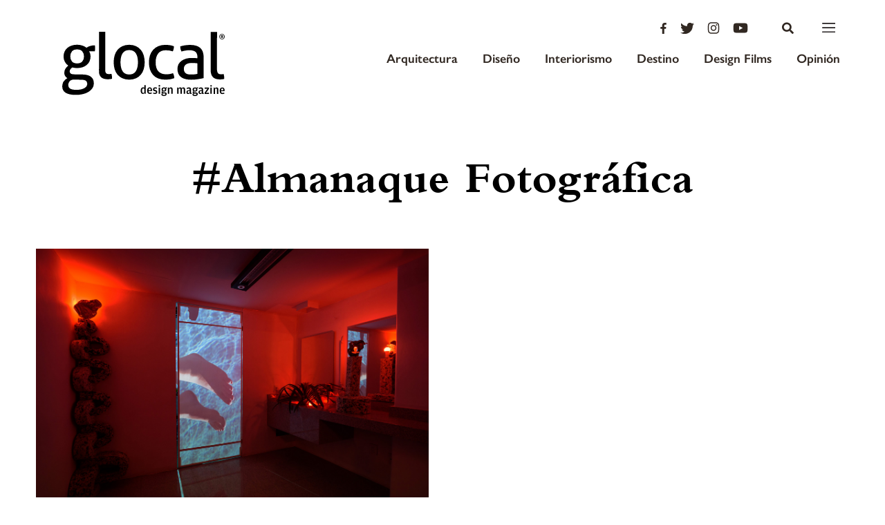

--- FILE ---
content_type: text/html; charset=utf-8
request_url: https://www.google.com/recaptcha/api2/aframe
body_size: 267
content:
<!DOCTYPE HTML><html><head><meta http-equiv="content-type" content="text/html; charset=UTF-8"></head><body><script nonce="CuMxg_JKcqVxjCP1mSvg_g">/** Anti-fraud and anti-abuse applications only. See google.com/recaptcha */ try{var clients={'sodar':'https://pagead2.googlesyndication.com/pagead/sodar?'};window.addEventListener("message",function(a){try{if(a.source===window.parent){var b=JSON.parse(a.data);var c=clients[b['id']];if(c){var d=document.createElement('img');d.src=c+b['params']+'&rc='+(localStorage.getItem("rc::a")?sessionStorage.getItem("rc::b"):"");window.document.body.appendChild(d);sessionStorage.setItem("rc::e",parseInt(sessionStorage.getItem("rc::e")||0)+1);localStorage.setItem("rc::h",'1764971483442');}}}catch(b){}});window.parent.postMessage("_grecaptcha_ready", "*");}catch(b){}</script></body></html>

--- FILE ---
content_type: text/css
request_url: https://glocal.mx/wp-content/themes/glocal-theme/css/mazorca.css?ver=1.2
body_size: 142628
content:
@charset "UTF-8";
/*===Mazorca Core===*/
/* Eric Meyer's Reset CSS v2.0 - http://cssreset.com */
html, body, div, span, applet, object, iframe, h1, h2, h3, h4, h5, h6, p, blockquote, pre, a, abbr, acronym, address, big, cite, code, del, dfn, em, img, ins, kbd, q, s, samp, small, strike, strong, sub, sup, tt, var, b, u, i, center, dl, dt, dd, ol, ul, li, fieldset, form, label, legend, table, caption, tbody, tfoot, thead, tr, th, td, article, aside, canvas, details, embed, figure, figcaption, footer, header, hgroup, menu, nav, output, ruby, section, summary, time, mark, audio, video {
  border: 0;
  font-size: 100%;
  font: inherit;
  vertical-align: baseline;
  margin: 0;
  padding: 0; }

article, aside, details, figcaption, figure, footer, header, hgroup, menu, nav, section {
  display: block; }

body {
  line-height: 1; }

ol, ul {
  list-style: none; }

blockquote, q {
  quotes: none; }

blockquote:before, blockquote:after, q:before, q:after {
  content: none; }

table {
  border-collapse: collapse;
  border-spacing: 0; }

a {
  text-decoration: none;
  color: inherit; }

/**
* Basic Styles
* ---------------
* Edítalos o sobreescríbelos
*
*/
/**
 * Super basic stylings
 *
 */
* {
  box-sizing: border-box;
  -webkit-box-sizing: border-box;
  -moz-box-sizing: border-box; }

html {
  height: 100%; }

html, body {
  min-height: 100%; }

body {
  position: relative;
  text-rendering: optimizeLegibility;
  -webkit-font-smoothing: antialiased;
  font-size: 14px;
  font-family: BlissPro; }

strong {
  font-weight: bold; }

img {
  -ms-interpolation-mode: bicubic; }

.column img, .columns img {
  max-width: 100%; }

img {
  display: block;
  max-width: 100%;
  width: 100%; }

p em {
  font-style: italic; }

section, article, aside, header, footer, nav, figure, figcaption {
  display: block; }

time, mark {
  display: inline-block; }

/**
 * All helpers use the !important keyword, if ever necessary their
 * output might be overriden with the !important keyword in a
 * property located lower in the cascade.
 *
 */
/**
 *	Helpers Index:
 *		Position
 *		Display
 *		Gutters
 *		Paddings and Margins
 *		JS Classes
 *
 */
/*************************** Position ***************************/
.absolute {
  position: absolute !important; }

.relative {
  position: relative !important; }

.fixed {
  position: fixed !important;
  max-width: 100% !important;
  width: 100% !important;
  left: 0; }

.leer-mas__container {
  position: relative;
  overflow: hidden; }

.flip {
  -webkit-transform: rotate(180deg) translateX(-50%) !important;
  -ms-transform: rotate(180deg) translateX(-50%) !important;
  transform: rotate(180deg) translateX(-50%) !important; }

.centerXY {
  position: absolute;
  left: 50%;
  top: 50%;
  -webkit-transform: translate(-50%, -50%);
  -ms-transform: translate(-50%, -50%);
  transform: translate(-50%, -50%); }

.text-center {
  text-align: center !important; }

.flex {
  display: -webkit-flex !important;
  display: -ms-flexbox !important;
  display: flex !important; }

.left {
  float: left !important; }

.right {
  float: right !important; }

.top56 {
  top: 56px; }

.ontop {
  z-index: 99 !important; }

.z-0 {
  z-index: 0 !important; }

.w100 {
  width: 100% !important; }

.h100 {
  height: 100% !important; }

.op1 {
  opacity: 1 !important; }

.tdn {
  text-decoration: none !important; }

.text-overflow-ellipsis {
  text-overflow: ellipsis !important;
  overflow: hidden !important;
  white-space: nowrap !important; }

/*************************** Layout ***************************/
.clearfix:before, .clearfix:after {
  content: " ";
  display: table; }

.clearfix:after {
  clear: both; }

.clearfix {
  *zoom: 1; }

/*************************** Display ***************************/
.d-bl {
  display: block !important; }

.inline {
  display: inline !important; }

.inline-block {
  display: inline-block !important; }

/*************************** Gutters ***************************/
/*************************** Paddings and Margins ***************************/
.p0 {
  padding: 0 !important; }

.pb0 {
  padding-bottom: 0 !important; }

.pr0 {
  padding-right: 0 !important; }

.pl0 {
  padding-left: 0 !important; }

.m0 {
  margin: 0 !important; }

.mb0 {
  margin-bottom: 0 !important; }

.mb40 {
  margin-bottom: 40px !important; }

/*************************** Arrows ***************************/
.icon-arrow-up:after {
  content: '\e801'; }

.icon-arrow-down:after {
  content: '\e800'; }

/*************************** Drags, Selects ***************************/
.undraggable-unselectable-cascading *,
.undraggable-unselectable {
  user-drag: none !important;
  -webkit-user-drag: none !important;
  user-select: none !important;
  -moz-user-select: none !important;
  -webkit-user-select: none !important;
  -ms-user-select: none !important; }

.unselectable {
  user-select: none !important;
  -moz-user-select: none !important;
  -webkit-user-select: none !important;
  -ms-user-select: none !important; }

/*************************** Text ***************************/
.ttu {
  text-transform: uppercase !important; }

.ttn {
  text-transform: none !important; }

/*************************** Animations ***************************/
.transition-fast {
  transition: all 0.3s; }

.transition-slow {
  transition: all 1s; }

.hover-scale-up:hover {
  -webkit-transform: scale(1.2) !important;
  -ms-transform: scale(1.2) !important;
  transform: scale(1.2) !important; }

/*************************** JS Classes ***************************/
[v-cloak] {
  opacity: 0; }

.noScroll_JS, .no-scroll {
  overflow: hidden !important; }

/*************************** Bootstrap ***************************/
.hidden {
  display: none !important; }

/* Eric Meyer's Reset CSS v2.0 - http://cssreset.com */
html, body, div, span, applet, object, iframe, h1, h2, h3, h4, h5, h6, p, blockquote, pre, a, abbr, acronym, address, big, cite, code, del, dfn, em, img, ins, kbd, q, s, samp, small, strike, strong, sub, sup, tt, var, b, u, i, center, dl, dt, dd, ol, ul, li, fieldset, form, label, legend, table, caption, tbody, tfoot, thead, tr, th, td, article, aside, canvas, details, embed, figure, figcaption, footer, header, hgroup, menu, nav, output, ruby, section, summary, time, mark, audio, video {
  border: 0;
  font-size: 100%;
  font: inherit;
  vertical-align: baseline;
  margin: 0;
  padding: 0; }

article, aside, details, figcaption, figure, footer, header, hgroup, menu, nav, section {
  display: block; }

body {
  line-height: 1; }

ol, ul {
  list-style: none; }

blockquote, q {
  quotes: none; }

blockquote:before, blockquote:after, q:before, q:after {
  content: none; }

table {
  border-collapse: collapse;
  border-spacing: 0; }

a {
  text-decoration: none;
  color: inherit; }

html {
  font-size: 10px; }

h1::-moz-selection, h2::-moz-selection, h3::-moz-selection, h4::-moz-selection, h5::-moz-selection, h6::-moz-selection, p::-moz-selection, a::-moz-selection {
  background: #d2e3e6; }

h1::selection, h2::selection, h3::selection, h4::selection, h5::selection, h6::selection, p::selection, a::selection {
  background: #d2e3e6; }

h1::-moz-selection, h2::-moz-selection, h3::-moz-selection, h4::-moz-selection, h5::-moz-selection, h6::-moz-selection, p::-moz-selection, a::-moz-selection {
  background: #d2e3e6; }

html, body {
  height: 100%; }

body {
  display: -webkit-flex;
  display: -ms-flexbox;
  display: flex;
  -webkit-flex-direction: column;
  -ms-flex-direction: column;
  flex-direction: column; }
  body.modal-open {
    overflow: hidden; }

.main-wrap {
  -webkit-flex: 1 0 auto;
  -ms-flex: 1 0 auto;
  flex: 1 0 auto; }

.footer {
  -webkit-flex-shrink: 0;
  -ms-flex-negative: 0;
  flex-shrink: 0; }

/**
 * Declare fonts using the Mixin
 */
@font-face {
  font-family: "Dorian";
  src: url("../fonts/DTLDorianST/DTLDorianST.eot");
  src: url("../fonts/DTLDorianST/DTLDorianST.eot?#iefix") format("embedded-opentype");
  src: url("../fonts/DTLDorianST/DTLDorianST.woff") format("woff");
  src: url("../fonts/DTLDorianST/DTLDorianST.ttf") format("truetype");
  font-weight: normal;
  font-style: normal;
  font-stretch: normal; }

@font-face {
  font-family: "Dorian";
  src: url("../fonts/DTLDorianST/DTLDorianST-Italic.eot");
  src: url("../fonts/DTLDorianST/DTLDorianST-Italic.eot?#iefix") format("embedded-opentype");
  src: url("../fonts/DTLDorianST/DTLDorianST-Italic.woff") format("woff");
  src: url("../fonts/DTLDorianST/DTLDorianST-Italic.ttf") format("truetype");
  font-weight: 400;
  font-style: italic;
  font-stretch: normal; }

@font-face {
  font-family: "Baskerville";
  src: url("../fonts/Baskerville/Baskerville.eot");
  src: url("../fonts/Baskerville/Baskerville.eot?#iefix") format("embedded-opentype");
  src: url("../fonts/Baskerville/Baskerville.woff") format("woff");
  src: url("../fonts/Baskerville/Baskerville.ttf") format("truetype");
  font-weight: normal;
  font-style: normal;
  font-stretch: normal; }

@font-face {
  font-family: "Baskerville";
  src: url("../fonts/Baskerville/Baskerville-Italic.eot");
  src: url("../fonts/Baskerville/Baskerville-Italic.eot?#iefix") format("embedded-opentype");
  src: url("../fonts/Baskerville/Baskerville-Italic.woff") format("woff");
  src: url("../fonts/Baskerville/Baskerville-Italic.ttf") format("truetype");
  font-weight: normal;
  font-style: italic;
  font-stretch: normal; }

@font-face {
  font-family: "Baskerville";
  src: url("../fonts/Baskerville/Baskerville-SemiBold.eot");
  src: url("../fonts/Baskerville/Baskerville-SemiBold.eot?#iefix") format("embedded-opentype");
  src: url("../fonts/Baskerville/Baskerville-SemiBold.woff") format("woff");
  src: url("../fonts/Baskerville/Baskerville-SemiBold.ttf") format("truetype");
  font-weight: 600;
  font-style: normal;
  font-stretch: normal; }

@font-face {
  font-family: "Baskerville";
  src: url("../fonts/Baskerville/Baskerville-SemiBoldItalic.eot");
  src: url("../fonts/Baskerville/Baskerville-SemiBoldItalic.eot?#iefix") format("embedded-opentype");
  src: url("../fonts/Baskerville/Baskerville-SemiBoldItalic.woff") format("woff");
  src: url("../fonts/Baskerville/Baskerville-SemiBoldItalic.ttf") format("truetype");
  font-weight: 600;
  font-style: italic;
  font-stretch: normal; }

@font-face {
  font-family: "Baskerville";
  src: url("../fonts/Baskerville/Baskerville-Bold.eot");
  src: url("../fonts/Baskerville/Baskerville-Bold.eot?#iefix") format("embedded-opentype");
  src: url("../fonts/Baskerville/Baskerville-Bold.woff") format("woff");
  src: url("../fonts/Baskerville/Baskerville-Bold.ttf") format("truetype");
  font-weight: bold;
  font-style: normal;
  font-stretch: normal; }

@font-face {
  font-family: "Baskerville";
  src: url("../fonts/Baskerville/Baskerville-BoldItalic.eot");
  src: url("../fonts/Baskerville/Baskerville-BoldItalic.eot?#iefix") format("embedded-opentype");
  src: url("../fonts/Baskerville/Baskerville-BoldItalic.woff") format("woff");
  src: url("../fonts/Baskerville/Baskerville-BoldItalic.ttf") format("truetype");
  font-weight: bold;
  font-style: italic;
  font-stretch: normal; }

@font-face {
  font-family: "Bembo";
  src: url("../fonts/Bembo/Bembo-Regular.eot");
  src: url("../fonts/Bembo/Bembo-Regular.eot?#iefix") format("embedded-opentype");
  src: url("../fonts/Bembo/Bembo-Regular.woff") format("woff");
  src: url("../fonts/Bembo/Bembo-Regular.ttf") format("truetype");
  font-weight: normal;
  font-style: normal;
  font-stretch: normal; }

@font-face {
  font-family: "Bembo";
  src: url("../fonts/Bembo/Bembo-Semibold.eot");
  src: url("../fonts/Bembo/Bembo-Semibold.eot?#iefix") format("embedded-opentype");
  src: url("../fonts/Bembo/Bembo-Semibold.woff") format("woff");
  src: url("../fonts/Bembo/Bembo-Semibold.ttf") format("truetype");
  font-weight: 600;
  font-style: normal;
  font-stretch: normal; }

@font-face {
  font-family: "Bembo";
  src: url("../fonts/Bembo/Bembo-SemiboldItalic.eot");
  src: url("../fonts/Bembo/Bembo-SemiboldItalic.eot?#iefix") format("embedded-opentype");
  src: url("../fonts/Bembo/Bembo-SemiboldItalic.woff") format("woff");
  src: url("../fonts/Bembo/Bembo-SemiboldItalic.ttf") format("truetype");
  font-weight: 600;
  font-style: italic;
  font-stretch: normal; }

@font-face {
  font-family: "Bembo";
  src: url("../fonts/Bembo/Bembo-Bold.eot");
  src: url("../fonts/Bembo/Bembo-Bold.eot?#iefix") format("embedded-opentype");
  src: url("../fonts/Bembo/Bembo-Bold.woff") format("woff");
  src: url("../fonts/Bembo/Bembo-Bold.ttf") format("truetype");
  font-weight: bold;
  font-style: normal;
  font-stretch: normal; }

@font-face {
  font-family: "GillSans";
  src: url("../fonts/GillSans/GillSans-Light.eot");
  src: url("../fonts/GillSans/GillSans-Light.eot?#iefix") format("embedded-opentype");
  src: url("../fonts/GillSans/GillSans-Light.woff") format("woff");
  src: url("../fonts/GillSans/GillSans-Light.ttf") format("truetype");
  font-weight: 300;
  font-style: normal;
  font-stretch: normal; }

@font-face {
  font-family: "GillSans";
  src: url("../fonts/GillSans/GillSans-LightItalic.eot");
  src: url("../fonts/GillSans/GillSans-LightItalic.eot?#iefix") format("embedded-opentype");
  src: url("../fonts/GillSans/GillSans-LightItalic.woff") format("woff");
  src: url("../fonts/GillSans/GillSans-LightItalic.ttf") format("truetype");
  font-weight: 300;
  font-style: italic;
  font-stretch: normal; }

@font-face {
  font-family: "GillSans";
  src: url("../fonts/GillSans/GillSans.eot");
  src: url("../fonts/GillSans/GillSans.eot?#iefix") format("embedded-opentype");
  src: url("../fonts/GillSans/GillSans.woff") format("woff");
  src: url("../fonts/GillSans/GillSans.ttf") format("truetype");
  font-weight: 400;
  font-style: normal;
  font-stretch: normal; }

@font-face {
  font-family: "GillSans";
  src: url("../fonts/GillSans/GillSans-Italic.eot");
  src: url("../fonts/GillSans/GillSans-Italic.eot?#iefix") format("embedded-opentype");
  src: url("../fonts/GillSans/GillSans-Italic.woff") format("woff");
  src: url("../fonts/GillSans/GillSans-Italic.ttf") format("truetype");
  font-weight: 400;
  font-style: italic;
  font-stretch: normal; }

@font-face {
  font-family: "GillSans";
  src: url("../fonts/GillSans/GillSans-SemiBold.eot");
  src: url("../fonts/GillSans/GillSans-SemiBold.eot?#iefix") format("embedded-opentype");
  src: url("../fonts/GillSans/GillSans-SemiBold.woff") format("woff");
  src: url("../fonts/GillSans/GillSans-SemiBold.ttf") format("truetype");
  font-weight: 600;
  font-style: normal;
  font-stretch: normal; }

@font-face {
  font-family: "GillSans";
  src: url("../fonts/GillSans/GillSans-SemiBoldItalic.eot");
  src: url("../fonts/GillSans/GillSans-SemiBoldItalic.eot?#iefix") format("embedded-opentype");
  src: url("../fonts/GillSans/GillSans-SemiBoldItalic.woff") format("woff");
  src: url("../fonts/GillSans/GillSans-SemiBoldItalic.ttf") format("truetype");
  font-weight: 600;
  font-style: italic;
  font-stretch: normal; }

@font-face {
  font-family: "GillSans";
  src: url("../fonts/GillSans/GillSans-Bold.eot");
  src: url("../fonts/GillSans/GillSans-Bold.eot?#iefix") format("embedded-opentype");
  src: url("../fonts/GillSans/GillSans-Bold.woff") format("woff");
  src: url("../fonts/GillSans/GillSans-Bold.ttf") format("truetype");
  font-weight: 700;
  font-style: normal;
  font-stretch: normal; }

@font-face {
  font-family: "GillSans";
  src: url("../fonts/GillSans/GillSans-Bold.eot");
  src: url("../fonts/GillSans/GillSans-Bold.eot?#iefix") format("embedded-opentype");
  src: url("../fonts/GillSans/GillSans-Bold.woff") format("woff");
  src: url("../fonts/GillSans/GillSans-Bold.ttf") format("truetype");
  font-weight: 700;
  font-style: italic;
  font-stretch: normal; }

@font-face {
  font-family: "GillSans";
  src: url("../fonts/GillSans/GillSans-UltraBold.eot");
  src: url("../fonts/GillSans/GillSans-UltraBold.eot?#iefix") format("embedded-opentype");
  src: url("../fonts/GillSans/GillSans-UltraBold.woff") format("woff");
  src: url("../fonts/GillSans/GillSans-UltraBold.ttf") format("truetype");
  font-weight: 800;
  font-style: normal;
  font-stretch: normal; }

/*
*   The Variables
*   Feel free to play with them!
*/
/*Set to "true" for -webkit-,-moz-appereance:none
                            useful for editing radio buttons amog other things*/
/*similar as above but for selects*/
/*
*   If you need to style basic layout and stuff go to your
*   "modules/_contactForm.scss" or similar file
*/
/*Input Elements' Params*/
input, textarea {
  background-color: #FFFFFF;
  color: #312822;
  border: 2px solid #000000;
  border-radius: initial;
  padding: 0 .5em;
  -moz-appearance: none;
  -webkit-appearance: none;
  height: 48px; }

input, textarea {
  width: 100%; }

textarea {
  resize: vertical; }

input[type="submit"],
input[type="button"] {
  display: block; }

input[type="date"],
input[type="time"],
input[type="button"] {
  width: auto; }

input::-webkit-datetime-edit {
  color: black; }

input::-webkit-inner-spin-button,
input::-webkit-calendar-picker-indicator {
  cursor: pointer;
  opacity: 1; }

input[type="checkbox"],
input[type="radio"] {
  cursor: pointer;
  padding: 0;
  height: 1rem;
  width: 1rem;
  vertical-align: text-top; }
  input[type="checkbox"]:checked,
  input[type="radio"]:checked {
    background-color: black; }

input[type="radio"] {
  border-radius: 100%; }

select {
  -moz-appearance: none;
  -webkit-appearance: none;
  cursor: pointer; }

input:focus, select:focus, textarea:focus, button:focus {
  outline: none; }

::-webkit-input-placeholder {
  color: #312822; }

:-moz-placeholder {
  color: #312822; }

::-moz-placeholder {
  color: #312822; }

:-ms-input-placeholder {
  color: #312822; }

/* G e n e r a l e s */
.two__columns-ttl, .home-edicion__content-ttl, .lista-portadas__content-ttl, .title-sections {
  font-family: "Bembo", serif;
  font-weight: bold;
  font-size: 37px;
  line-height: 30px; }
  @media only screen and (max-width: 768px) {
    .two__columns-ttl, .home-edicion__content-ttl, .lista-portadas__content-ttl, .title-sections {
      font-size: 35px;
      line-height: 29px; } }
  @media only screen and (max-width: 480px) {
    .two__columns-ttl, .home-edicion__content-ttl, .lista-portadas__content-ttl, .title-sections {
      font-size: 30px;
      line-height: 38px; } }

.modal-newsletter__content-title, .newsletter__content-title, .envianos__content-ttl, .title-newsletter {
  font-family: "Bembo", serif;
  font-weight: bold;
  font-size: 40px;
  line-height: 30px; }
  @media only screen and (max-width: 768px) {
    .modal-newsletter__content-title, .newsletter__content-title, .envianos__content-ttl, .title-newsletter {
      font-size: 35px;
      line-height: 40px; } }

/* S i n g l e */
.single__header-title, .title-single-header {
  font-family: "GillSans", sans-serif;
  font-weight: 600;
  font-size: 55px;
  line-height: 53px; }
  @media only screen and (max-width: 768px) {
    .single__header-title, .title-single-header {
      font-size: 45px;
      line-height: 52px; } }
  @media only screen and (max-width: 480px) {
    .single__header-title, .title-single-header {
      font-size: 35px;
      line-height: 40px; } }

.grid__col-1-1 .single__content.plantilla__content p, .single__header-text, .text-single-header {
  font-family: "Baskerville", serif;
  font-weight: 600;
  font-size: 23px;
  line-height: 29px; }
  @media only screen and (max-width: 768px) {
    .grid__col-1-1 .single__content.plantilla__content p, .single__header-text, .text-single-header {
      font-size: 18px;
      line-height: 22px; } }

.single__header-galeria, .link-galeria-single-header {
  font-family: "GillSans", sans-serif;
  font-weight: 600;
  font-size: 15px;
  text-transform: uppercase; }
  @media only screen and (max-width: 768px) {
    .single__header-galeria, .link-galeria-single-header {
      font-size: 12px; } }

/* H o m e */
.three__categorie-categorie, .post-categories, .two__columns-categorie, .mas-vistos__categorie, .arq__one-column__box-categorie, .columns-categories, .home__slider-categoria, .title-categorie {
  font-family: "GillSans", sans-serif;
  font-size: 14px;
  line-height: 17px;
  text-transform: uppercase;
  letter-spacing: 2px;
  font-weight: 100; }
  @media only screen and (max-width: 768px) {
    .three__categorie-categorie, .post-categories, .two__columns-categorie, .mas-vistos__categorie, .arq__one-column__box-categorie, .columns-categories, .home__slider-categoria, .title-categorie {
      font-size: 12px;
      line-height: 15px; } }

.error__ttl, .error__sbttl, .arquitectura__ttl, .films__ttl, .conocenos__ttl, .publicate__ttl, .ediciones__ttl, .title-pages, .home__slider-ttl, .title-home {
  font-family: "Bembo", serif;
  font-size: 55px;
  line-height: 53px;
  font-weight: bold; }
  @media only screen and (max-width: 768px) {
    .error__ttl, .error__sbttl, .arquitectura__ttl, .films__ttl, .conocenos__ttl, .publicate__ttl, .ediciones__ttl, .title-pages, .home__slider-ttl, .title-home {
      font-size: 45px;
      line-height: 52px; } }
  @media only screen and (max-width: 480px) {
    .error__ttl, .error__sbttl, .arquitectura__ttl, .films__ttl, .conocenos__ttl, .publicate__ttl, .ediciones__ttl, .title-pages, .home__slider-ttl, .title-home {
      font-size: 35px;
      line-height: 40px; } }

.home__slider-excerpt, .home-excerpt {
  font-family: "GillSans", sans-serif;
  font-size: 27px;
  line-height: 28px; }
  @media only screen and (max-width: 768px) {
    .home__slider-excerpt, .home-excerpt {
      font-size: 22px;
      line-height: 25px; } }
  @media only screen and (max-width: 480px) {
    .home__slider-excerpt, .home-excerpt {
      font-size: 18px;
      line-height: 20px; } }

/* T h r e e   c o l u m n s   c a t e g o r i e */
.three__categorie-categorie, .post-categories, .two__columns-categorie, .mas-vistos__categorie, .arq__one-column__box-categorie, .columns-categories {
  font-size: 14px;
  line-height: 18px;
  letter-spacing: 1px; }
  @media only screen and (max-width: 768px) {
    .three__categorie-categorie, .post-categories, .two__columns-categorie, .mas-vistos__categorie, .arq__one-column__box-categorie, .columns-categories {
      font-size: 12px;
      line-height: 15px; } }

/* T i t l e   s e c t i o n*/
.slider__vistos-ttl, .three__columns-ttl, .mas-vistos-ttl, .home__video-ttl, .title-section {
  font-family: "Bembo", serif;
  font-size: 40px;
  line-height: 30px;
  font-weight: bold; }
  @media only screen and (max-width: 768px) {
    .slider__vistos-ttl, .three__columns-ttl, .mas-vistos-ttl, .home__video-ttl, .title-section {
      font-size: 35px;
      line-height: 29px; } }
  @media only screen and (max-width: 480px) {
    .slider__vistos-ttl, .three__columns-ttl, .mas-vistos-ttl, .home__video-ttl, .title-section {
      font-size: 30px;
      line-height: 24px; } }

/* P a g e s */
.error__ttl, .error__sbttl, .arquitectura__ttl, .films__ttl, .conocenos__ttl, .publicate__ttl, .ediciones__ttl, .title-pages {
  font-size: 65px; }
  @media only screen and (max-width: 768px) {
    .error__ttl, .error__sbttl, .arquitectura__ttl, .films__ttl, .conocenos__ttl, .publicate__ttl, .ediciones__ttl, .title-pages {
      font-size: 55px;
      line-height: 40px; } }
  @media only screen and (max-width: 480px) {
    .error__ttl, .error__sbttl, .arquitectura__ttl, .films__ttl, .conocenos__ttl, .publicate__ttl, .ediciones__ttl, .title-pages {
      font-size: 35px;
      line-height: 38px; } }

.three__categorie-content, .mas-vistos__content, .paragraph-three-excerpt {
  font-family: "GillSans", sans-serif; }

.menu__publishing-edition, .paragraph-menu-publishing {
  font-family: "Bembo", serif;
  font-size: 21px;
  font-weight: 600;
  line-height: 25px; }

.menu__publishing-text, .paragraph-menu-text {
  font-family: "GillSans", sans-serif;
  font-size: 12px;
  font-weight: 600;
  line-height: 12px; }

.modal-newsletter__content-text, .newsletter__content-text, .paragraph-newsletter-text {
  font-family: "GillSans", sans-serif;
  font-size: 20px;
  line-height: 22px; }
  @media only screen and (max-width: 768px) {
    .modal-newsletter__content-text, .newsletter__content-text, .paragraph-newsletter-text {
      font-size: 21px;
      line-height: 26px; } }
  @media only screen and (max-width: 768px) {
    .modal-newsletter__content-text, .newsletter__content-text, .paragraph-newsletter-text {
      font-size: 18px;
      line-height: 22px; } }

.envianos__content-text, .paragraph-envianos-text {
  font-family: "GillSans", sans-serif;
  font-size: 20px;
  line-height: 22px; }
  @media only screen and (max-width: 768px) {
    .envianos__content-text, .paragraph-envianos-text {
      font-size: 21px;
      line-height: 22px; } }
  @media only screen and (max-width: 768px) {
    .envianos__content-text, .paragraph-envianos-text {
      font-size: 18px;
      line-height: 22px; } }

.single__info-date, .single__info-by, .single__info-photos, .text-single-info {
  font-family: "GillSans", sans-serif;
  font-weight: 300;
  font-size: 20px;
  line-height: 22px; }
  .single__info-date strong, .single__info-by strong, .single__info-photos strong, .text-single-info strong {
    font-weight: 600; }
  @media only screen and (max-width: 768px) {
    .single__info-date, .single__info-by, .single__info-photos, .text-single-info {
      font-size: 16px; } }

.box-button .button-mas, .arquitectura .box-button .button-mas, .single__slider-pagination, .paragraph-single-slider-pagination {
  font-family: "GillSans", sans-serif;
  font-size: 16px;
  font-weight: 600;
  line-height: 20px;
  letter-spacing: 0.2px; }

.single__content--wysiwyg, .paragraph-single-text {
  font-family: "Baskerville", serif;
  font-size: 19px;
  line-height: 1.5; }

.single__cite, .paragraph-single-cite {
  font-family: "Bembo", serif;
  font-size: 30px;
  line-height: 50px; }

.paragraph-single-modal-sbtitle {
  font-family: "Bembo", serif;
  font-size: 36px;
  line-height: 44px; }
  @media only screen and (max-width: 768px) {
    .paragraph-single-modal-sbtitle {
      font-size: 30px;
      line-height: 28px; } }
  @media only screen and (max-width: 480px) {
    .paragraph-single-modal-sbtitle {
      font-size: 25px;
      line-height: 24px; } }

.paragraph-single-modal-text {
  font-family: "Baskerville", serif;
  font-size: 24px;
  line-height: 28px; }
  @media only screen and (max-width: 768px) {
    .paragraph-single-modal-text {
      font-size: 22px;
      line-height: 28px; } }
  @media only screen and (max-width: 480px) {
    .paragraph-single-modal-text {
      font-size: 20px;
      line-height: 24px; } }

.slider__vistos-content--description, .three__columns-content, .paragraph-slider-vistos-titlepost {
  font-family: "GillSans", sans-serif;
  font-size: 20px;
  font-weight: 600;
  line-height: 22px; }
  @media only screen and (max-width: 768px) {
    .slider__vistos-content--description, .three__columns-content, .paragraph-slider-vistos-titlepost {
      font-size: 20px;
      line-height: 22px; } }
  @media only screen and (max-width: 480px) {
    .slider__vistos-content--description, .three__columns-content, .paragraph-slider-vistos-titlepost {
      font-size: 20px;
      line-height: 22px; } }

/* H o m e */
.three__categorie-content, .mas-vistos__content, .paragraph-three-excerpt {
  font-size: 20px;
  line-height: 22px;
  font-weight: 600; }
  @media only screen and (max-width: 768px) {
    .three__categorie-content, .mas-vistos__content, .paragraph-three-excerpt {
      font-size: 22px;
      line-height: 25px; } }
  @media only screen and (max-width: 480px) {
    .three__categorie-content, .mas-vistos__content, .paragraph-three-excerpt {
      font-size: 18px;
      line-height: 20px; } }

/*  O n e   c o l u m n */
.one-column-text, .paragraph-one-column-text {
  font-family: "Baskerville", serif;
  font-size: 25px;
  font-weight: 300;
  line-height: 33px; }
  @media only screen and (max-width: 768px) {
    .one-column-text, .paragraph-one-column-text {
      font-size: 22px;
      line-height: 25px; } }
  @media only screen and (max-width: 480px) {
    .one-column-text, .paragraph-one-column-text {
      font-size: 18px;
      line-height: 22px; } }

/*  T w o   c o l u m n s */
.two__columns-section, .paragraph-two-columns-section {
  font-family: "GillSans", sans-serif;
  font-size: 14px;
  font-weight: 300;
  text-transform: uppercase;
  line-height: 16px;
  letter-spacing: 1px; }

.two__columns-content, .arq__one-column__box-content, .paragraph-two-columns-content {
  font-family: "GillSans", sans-serif;
  font-size: 20px;
  font-weight: 600;
  line-height: 22px; }
  @media only screen and (max-width: 480px) {
    .two__columns-content, .arq__one-column__box-content, .paragraph-two-columns-content {
      font-size: 20px;
      line-height: 22px; } }

.masonry-item-container--text, .lista-portadas__content-link, .paragraph-masonry-text {
  font-family: "Baskerville", serif;
  font-weight: 100;
  font-size: 20px;
  line-height: 33px; }
  @media only screen and (max-width: 480px) {
    .masonry-item-container--text, .lista-portadas__content-link, .paragraph-masonry-text {
      font-size: 18px;
      line-height: 25px; } }

/* E d i c i ó n */
.home-edicion__content-text, .lista-portadas__content-text, .paragraph-edicion {
  font-family: "GillSans", sans-serif;
  font-size: 20px;
  line-height: 22px;
  font-weight: 600; }
  @media only screen and (max-width: 768px) {
    .home-edicion__content-text, .lista-portadas__content-text, .paragraph-edicion {
      font-size: 18px;
      line-height: 20px; } }
  @media only screen and (max-width: 480px) {
    .home-edicion__content-text, .lista-portadas__content-text, .paragraph-edicion {
      font-size: 16px;
      line-height: 18px; } }

/* A r q u i t e c t u r a */
.paragraph-arq-one {
  font-family: "GillSans", sans-serif;
  font-size: 36px;
  line-height: 35px; }
  @media only screen and (max-width: 768px) {
    .paragraph-arq-one {
      font-size: 28px;
      line-height: 32px; } }
  @media only screen and (max-width: 480px) {
    .paragraph-arq-one {
      font-size: 22px;
      line-height: 26px; } }

/* C o n o c e n o s */
.two__columns-vertical-contText--ttl, .paragraph-conocenos-title {
  font-family: "Bembo", serif;
  font-size: 24px;
  font-weight: 600;
  line-height: 28px; }
  @media only screen and (max-width: 768px) {
    .two__columns-vertical-contText--ttl, .paragraph-conocenos-title {
      font-size: 22px;
      line-height: 25px; } }

.two__columns-vertical-contText--text, .paragraph-conocenos-text {
  font-family: "Baskerville", serif;
  font-size: 18px;
  font-weight: 600;
  line-height: 22px; }

.header__navbar-list, .menu__list, .menu__navbar-list, .link-header-items {
  font-family: "GillSans", sans-serif;
  font-size: 18px;
  font-weight: 600;
  line-height: 21px; }

.footer__list .menu-item, .footer__newsletter-label, .link-footer-items {
  font-family: "GillSans", sans-serif;
  font-size: 16px;
  font-weight: 600;
  line-height: 19px;
  color: #000000; }
  @media only screen and (max-width: 768px) {
    .footer__list .menu-item, .footer__newsletter-label, .link-footer-items {
      font-size: 14px;
      line-height: 12px; } }

/* E d i c i ó n */
.home-edicion__content-link, .link-edicion {
  font-family: "GillSans", sans-serif;
  font-size: 22px;
  line-height: 20px;
  font-weight: 600; }

.links__buy {
  font-family: "GillSans", sans-serif;
  font-size: 18px;
  line-height: 19px;
  letter-spacing: .7px; }

.links__svg--p {
  font-family: "GillSans", sans-serif;
  font-size: 14px;
  line-height: 19px;
  letter-spacing: .2px; }

.box-button .button-mas, .arquitectura .box-button .button-mas {
  background-color: #231F20;
  color: white;
  margin: 0 auto;
  display: -webkit-flex;
  display: -ms-flexbox;
  display: flex;
  -webkit-justify-content: center;
  -ms-flex-pack: center;
  justify-content: center;
  -webkit-align-items: center;
  -ms-flex-align: center;
  align-items: center;
  border: 0;
  cursor: pointer; }
  .box-button .button-mas:before, .arquitectura .box-button .button-mas:before {
    content: "- ";
    padding-right: 5px; }
  .box-button .button-mas:after, .arquitectura .box-button .button-mas:after {
    content: " -";
    padding-left: 5px; }

.footer__newsletter .newsletter__content-form--button, .footer__form-button, .button-footer-form, .error__btn, .newsletter__content-form--button, .envianos__content-form-button, .envianos__content-form-btn-info, .button-newsletter {
  font-family: "GillSans", sans-serif;
  font-size: 20px;
  font-weight: 600;
  line-height: 24px;
  letter-spacing: 0.2px;
  text-transform: lowercase;
  background-color: #231F20;
  border: 2px solid #231F20;
  color: #fff;
  width: auto;
  height: 48px;
  padding: 0 20px;
  cursor: pointer; }
  .footer__form-button:hover, .button-footer-form:hover, .error__btn:hover, .newsletter__content-form--button:hover, .envianos__content-form-button:hover, .envianos__content-form-btn-info:hover, .footer__form-button:active, .button-footer-form:active, .error__btn:active, .newsletter__content-form--button:active, .envianos__content-form-button:active, .envianos__content-form-btn-info:active, .footer__form-button:focus, .button-footer-form:focus, .error__btn:focus, .newsletter__content-form--button:focus, .envianos__content-form-button:focus, .envianos__content-form-btn-info:focus, .button-newsletter:hover, .button-newsletter:active, .button-newsletter:focus {
    background-color: #fff;
    border: 2px solid #fff;
    color: #000; }
  @media only screen and (max-width: 768px) {
    .footer__newsletter .newsletter__content-form--button, .footer__form-button, .button-footer-form, .error__btn, .newsletter__content-form--button, .envianos__content-form-button, .envianos__content-form-btn-info, .button-newsletter {
      width: auto;
      font-size: 16px;
      height: 35px; } }

.footer__newsletter .newsletter__content-form--button, .footer__form-button, .button-footer-form {
  height: 25px;
  border: 1px solid #000;
  padding: 0px;
  font-size: 14px; }
  .footer__newsletter .newsletter__content-form--button:hover, .footer__form-button:hover, .footer__newsletter .newsletter__content-form--button:active, .footer__form-button:active, .footer__newsletter .newsletter__content-form--button:focus, .footer__form-button:focus, .button-footer-form:hover, .button-footer-form:active, .button-footer-form:focus {
    background-color: #fff;
    border: 1px solid #fff;
    color: #000; }

.newsletter__content-form--input, .envianos__content-form-input, .input-newsletter {
  font-family: "GillSans", sans-serif;
  font-size: 20px;
  font-weight: normal;
  line-height: 24px;
  letter-spacing: 0.2px; }
  .newsletter__content-form--input::-webkit-input-placeholder, .envianos__content-form-input::-webkit-input-placeholder, .input-newsletter::-webkit-input-placeholder {
    font-weight: 100; }
  .newsletter__content-form--input:-moz-placeholder, .envianos__content-form-input:-moz-placeholder, .input-newsletter:-moz-placeholder {
    font-weight: 100; }
  .newsletter__content-form--input::-moz-placeholder, .envianos__content-form-input::-moz-placeholder, .input-newsletter::-moz-placeholder {
    font-weight: 100; }
  .newsletter__content-form--input:-ms-input-placeholder, .envianos__content-form-input:-ms-input-placeholder, .input-newsletter:-ms-input-placeholder {
    font-weight: 100; }


.divisor {
  width: 100%;
  border-bottom: 1px solid #312822; }

/*_________________________ Grid _________________________ */
.grid__row {
  position: relative;
  width: 100%;
  min-height: 1px; }

.grid__container {
  position: relative;
  display: -webkit-flex;
  display: -ms-flexbox;
  display: flex;
  -webkit-flex-wrap: wrap;
  -ms-flex-wrap: wrap;
  flex-wrap: wrap;
  padding: 0 0px;
  margin-left: auto;
  margin-right: auto;
  max-width: 95vw;
  width: 100%; }
  @media only screen and (max-width: 768px) {
    .grid__container {
      max-width: 100%; } }

.grid__col-1-1, .grid__col-1-2, .grid__col-1-3 {
  position: relative; }

.grid__col-1-1 {
  width: 100%; }
  @media only screen and (max-width: 768px) {
    .grid__col-1-1 {
      padding: 0px 20px 0px 20px; } }

.grid__col-1-2 {
  width: 50%; }

.grid__col-1-2:nth-of-type(odd) {
  padding-right: 10px; }

.grid__col-1-2:nth-of-type(even) {
  padding-left: 10px; }

.grid__col-1-2:nth-of-type(even) {
  padding-right: 20px;
  padding-left: 20px; }

.grid__col-1-2:nth-of-type(odd) {
  padding-left: 20px;
  padding-right: 20px; }

@media only screen and (max-width: 768px) {
  .grid__col-1-2 {
    width: 100%;
    padding: 0 20px !important; } }

.grid__col-1-3 {
  width: 33.33333%; }

.grid__col-1-3:nth-of-type(3n-2) {
  padding-right: 13.33333px; }

.grid__col-1-3:nth-of-type(3n-1) {
  padding-right: 6.66667px;
  padding-left: 6.66667px; }

.grid__col-1-3:nth-of-type(3n) {
  padding-left: 13.33333px; }

@media only screen and (max-width: 768px) {
  .grid__col-1-3 {
    width: calc(8.33333% * 12);
    padding: 0px 20px 0px 20px !important; } }

@media only screen and (max-width: 480px) {
  .grid__col-1-3 {
    padding: 0px 20px 0px 20px !important; } }

.grid__col-1-4 {
  width: 25%; }

.grid__col-1-4:nth-of-type(4n-3) {
  padding-right: 13.33333px; }

.grid__col-1-4:nth-of-type(4n-2) {
  padding-right: 6.66667px;
  padding-left: 6.66667px; }

.grid__col-1-4:nth-of-type(4n-1) {
  padding-right: 6.66667px;
  padding-left: 6.66667px; }

.grid__col-1-4:nth-of-type(4n) {
  padding-left: 13.33333px; }

.grid__col-1-6 {
  width: calc(8.33333% * 6);
  padding-right: 10px;
  padding-left: 0; }
  @media only screen and (max-width: sm-big) {
    .grid__col-1-6 {
      width: calc(8.33333% * 8);
      padding-right: 0;
      padding-left: 0; } }
  @media only screen and (max-width: xs-big) {
    .grid__col-1-6 {
      width: calc(8.33333% * 12);
      padding-right: 0;
      padding-left: 0; } }

.grid__col-1-8 {
  width: calc(8.33333% * 8);
  padding-right: 0px !important;
  padding-left: 10px; }
  @media only screen and (max-width: sm-big) {
    .grid__col-1-8 {
      width: 100%; } }
  @media only screen and (max-width: xs-big) {
    .grid__col-1-8 {
      width: 100%;
      margin-left: 0 !important; } }

.grid__col-1-9 {
  width: calc(8.33333% * 9);
  padding-right: 10px !important;
  padding-left: 10px; }
  @media only screen and (max-width: 768px) {
    .grid__col-1-9 {
      width: 100%; } }

.grid__box {
  position: relative;
  width: 100%; }

.line-divisor {
  border: 3px solid #000;
  width: 100%;
  margin: 0px; }
  @media only screen and (max-width: 768px) {
    .line-divisor {
      margin: 0px 20px;
      width: 100%; } }

.line-footer-divisor {
  border: 4px solid #000;
  width: 96%;
  margin: 0px auto; }
  @media only screen and (max-width: 768px) {
    .line-footer-divisor {
      width: 100%;
      margin: 0px 20px; } }
  @media only screen and (max-width: 480px) {
    .line-footer-divisor {
      border: 3px solid #000; } }

.home-edicion__box-img-vertical, .edicion-img-vertical {
  width: 100%;
  height: 100%;
  position: absolute;
  top: 0;
  left: 0;
  right: 0;
  bottom: 0;
  object-fit: cover; }

#header-leaderboard .grid__container {
  -webkit-align-items: center;
  -ms-flex-align: center;
  align-items: center;
  -webkit-justify-content: center;
  -ms-flex-pack: center;
  justify-content: center; }

#header-leaderboard .grid__container div:first-child {
  padding: 12px; }

/* _____ G E N E R A L _____ */
.header {
  width: 100%;
  height: 187px;
  z-index: 2;
  position: absolute;
  top: 0;
  left: 0; }
  @media only screen and (max-width: 768px) {
    .header {
      min-height: 60px;
      display: -webkit-flex;
      display: -ms-flexbox;
      display: flex;
      -webkit-flex-direction: row;
      -ms-flex-direction: row;
      flex-direction: row;
      -webkit-align-items: center;
      -ms-flex-align: center;
      align-items: center;
      height: 90px; } }
  .header.with-leaderboard {
    top: 140px; }
  .header.menu-fixed {
    height: 80px;
    position: fixed; }
    .header.menu-fixed .header__container {
      height: 80px;
      padding: 0px; }
      @media only screen and (max-width: 1200px) {
        .header.menu-fixed .header__container {
          height: auto;
          padding-top: 20px;
          padding-bottom: 20px; } }
      @media only screen and (max-width: 768px) {
        .header.menu-fixed .header__container {
          padding: 0 30px; } }
      @media only screen and (max-width: 480px) {
        .header.menu-fixed .header__container {
          padding: 0 20px; } }
    .header.menu-fixed .header__searchbar {
      box-shadow: 0 4px 2px -2px #2e2e2e; }
    .header.menu-fixed .header__logo-image--sm {
      width: 250px; }
      @media only screen and (max-width: 480px) {
        .header.menu-fixed .header__logo-image--sm {
          width: 170px; } }
  .header.is-home {
    height: 217px; }
    @media only screen and (max-width: 768px) {
      .header.is-home {
        height: 90px; } }
    .header.is-home .header__container {
      padding-top: 49px;
      padding-bottom: 49px;
      height: auto; }
    .header.is-home .header__logo-image--lg {
      width: 280px;
      fill: white; }
      @media only screen and (max-width: 1400px) {
        .header.is-home .header__logo-image--lg {
          width: 280px; } }
      @media only screen and (max-width: 1200px) {
        .header.is-home .header__logo-image--lg {
          display: none; } }
      @media only screen and (max-width: 768px) {
        .header.is-home .header__logo-image--lg {
          display: none; } }
    @media only screen and (max-width: 1200px) {
      .header.is-home .header__logo-image--sm {
        fill: white; } }
    .header.is-home .header__navbar-list {
      color: #FFFFFF; }
      .header.is-home .header__navbar-list li:before {
        background-color: #FFFFFF; }
      .header.is-home .header__navbar-list li.current-post-ancestor:before, .header.is-home .header__navbar-list li.current-menu-parent:before, .header.is-home .header__navbar-list li.current-post-parent:before,
      .header.is-home .header__navbar-list li .current-menu-item:before {
        background-color: #FFFFFF; }
    .header.is-home .header__menu.black {
      opacity: 0.000000001;
      padding: 0px; }
      .header.is-home .header__menu.black img {
        width: 1px;
        height: 1px; }
    .header.is-home .header__menu.white {
      opacity: 1;
      padding: 0px;
      padding: 1px 7px 0px 30px; }
      @media only screen and (max-width: 768px) {
        .header.is-home .header__menu.white {
          padding: 1px 7px 0px 0px; } }
      .header.is-home .header__menu.white img {
        width: 19.5px;
        height: auto; }
    .header.is-home .header__redes li .svg-inline--fa {
      color: #FFFFFF; }
      .header.is-home .header__redes li .svg-inline--fa:hover {
        color: #777472; }
    .header.is-home .header__search .svg-inline--fa {
      color: #FFFFFF; }
      .header.is-home .header__search .svg-inline--fa:hover {
        color: #777472; }
    .header.is-home .header__searchbar {
      box-shadow: 0 4px 2px -2px #eee; }
      .header.is-home .header__searchbar-input {
        color: #FFFFFF; }
        .header.is-home .header__searchbar-input::-webkit-input-placeholder {
          color: #FFFFFF;
          font-family: "GillSans", sans-serif; }
        .header.is-home .header__searchbar-input:-ms-input-placeholder {
          color: #FFFFFF;
          font-family: "GillSans", sans-serif; }
        .header.is-home .header__searchbar-input::placeholder {
          color: #FFFFFF;
          font-family: "GillSans", sans-serif; }
    .header.is-home .header__icon.close:after {
      content: url(../images/menu-close-white.svg); }
    .header.is-home .header__icon-submit:after {
      content: url(../images/before.svg); }
  .header__container {
    width: 100%;
    height: 187px;
    margin: 0 auto;
    display: -webkit-flex;
    display: -ms-flexbox;
    display: flex;
    -webkit-flex-direction: row;
    -ms-flex-direction: row;
    flex-direction: row;
    -webkit-justify-content: space-between;
    -ms-flex-pack: justify;
    justify-content: space-between;
    -webkit-align-items: center;
    -ms-flex-align: center;
    align-items: center;
    padding-top: 49px;
    padding-bottom: 49px; }
    @media only screen and (max-width: 1200px) {
      .header__container {
        -webkit-flex-direction: column;
        -ms-flex-direction: column;
        flex-direction: column; } }
    @media only screen and (max-width: 768px) {
      .header__container {
        padding: 0 30px;
        -webkit-flex-direction: row;
        -ms-flex-direction: row;
        flex-direction: row; } }
    @media only screen and (max-width: 480px) {
      .header__container {
        padding: 0 20px; } }
  .header__brand {
    padding-left: 90px; }
    @media only screen and (max-width: 1200px) {
      .header__brand {
        padding: 0px; } }
  .header__logo-image--lg {
    width: 235px;
    height: auto;
    fill: black; }
    @media only screen and (max-width: 1200px) {
      .header__logo-image--lg {
        display: none; } }
    @media only screen and (max-width: 768px) {
      .header__logo-image--lg {
        display: none; } }
  .header__logo-image--sm {
    display: block;
    width: 150px; }
    @media only screen and (min-width: 1201px) {
      .header__logo-image--sm {
        display: none; } }
    @media only screen and (max-width: 1200px) {
      .header__logo-image--sm {
        width: 300px;
        fill: black; } }
    @media only screen and (max-width: 480px) {
      .header__logo-image--sm {
        min-width: 190px;
        width: 40%;
        max-width: 280px; } }
  .header__right {
    display: -webkit-flex;
    display: -ms-flexbox;
    display: flex;
    -webkit-flex-direction: column;
    -ms-flex-direction: column;
    flex-direction: column;
    padding-right: 65px;
    padding-bottom: 62px; }
    @media only screen and (max-width: 1200px) {
      .header__right {
        -webkit-flex-direction: row-reverse;
        -ms-flex-direction: row-reverse;
        flex-direction: row-reverse;
        -webkit-justify-content: center;
        -ms-flex-pack: center;
        justify-content: center;
        -webkit-align-items: center;
        -ms-flex-align: center;
        align-items: center;
        padding: 0px 20px;
        width: 100%;
        margin-top: 25px; } }
    @media only screen and (min-width: 768px) and (max-width: 900px) {
      .header__right {
        -webkit-justify-content: flex-end;
        -ms-flex-pack: end;
        justify-content: flex-end; } }
    @media only screen and (max-width: 768px) {
      .header__right {
        margin-top: 0px;
        padding: 0px 0px; } }
    .header__right-content {
      display: -webkit-flex;
      display: -ms-flexbox;
      display: flex;
      -webkit-flex-direction: row;
      -ms-flex-direction: row;
      flex-direction: row;
      -webkit-justify-content: flex-end;
      -ms-flex-pack: end;
      justify-content: flex-end; }
      @media only screen and (max-width: 1200px) {
        .header__right-content {
          position: absolute;
          right: 40px;
          bottom: 49px; } }
      @media only screen and (max-width: 768px) {
        .header__right-content {
          right: 20px;
          bottom: 35px; } }
  .header__redes {
    display: -webkit-flex;
    display: -ms-flexbox;
    display: flex;
    padding-right: 30px; }
    @media only screen and (max-width: 1200px) {
      .header__redes {
        display: none; } }
    .header__redes .svg-inline--fa {
      color: #312822;
      height: 0.8em !important;
      width: auto;
      padding: 0 10px; }
      .header__redes .svg-inline--fa.fa-envelope {
        height: 1.1em !important;
        margin-bottom: -2.3px; }
      .header__redes .svg-inline--fa.fa-facebook {
        margin-bottom: 0.5px; }
      .header__redes .svg-inline--fa.fa-twitter {
        height: 0.99em !important;
        margin-bottom: -2px; }
      .header__redes .svg-inline--fa.fa-instagram, .header__redes .svg-inline--fa.fa-youtube {
        height: 0.95em !important;
        margin-bottom: -1.4px; }
    .header__redes li:hover, .header__redes li:active, .header__redes li:focus {
      color: #808080; }
    .header__redes-links {
      font-size: 2em;
      color: #FFFFFF; }
      .header__redes-links:hover .svg-inline--fa, .header__redes-links:active .svg-inline--fa, .header__redes-links:focus .svg-inline--fa {
        color: #808080; }
  .header__search .svg-inline--fa {
    color: #312822;
    height: 1.9em !important;
    width: auto;
    padding-top: 2.5px;
    margin-bottom: -1px; }
    .header__search .svg-inline--fa:hover, .header__search .svg-inline--fa:focus, .header__search .svg-inline--fa:active {
      color: #808080; }
  .header__menu {
    background-color: transparent;
    border: none;
    cursor: pointer;
    padding: 1px 7px 0px 30px; }
    @media only screen and (max-width: 1200px) {
      .header__menu {
        padding: 1px 7px 0px 0px; } }
    @media only screen and (max-width: 768px) {
      .header__menu {
        padding-right: 0px; } }
    @media only screen and (min-width: 768px) and (max-width: 900px) {
      .header__menu {
        padding: 0px; } }
    @media only screen and (max-width: 768px) {
      .header__menu {
        padding: 1px 7px 0px 0px; } }
    .header__menu.white {
      opacity: 0.000000001;
      padding: 0px; }
      .header__menu.white img {
        width: 1px;
        height: 1px; }
    .header__menu img {
      width: 19.5px;
      height: auto; }
    .header__menu svg .cls-1 {
      width: 30px;
      fill: none;
      stroke: #231f20;
      stroke-linecap: round;
      stroke-miterlimit: 10;
      stroke-width: 2px; }
  .header__navbar {
    transition: 0.7s all; }
    @media only screen and (max-width: 768px) {
      .header__navbar {
        display: none; } }
    .header__navbar-list {
      color: #312822;
      display: -webkit-flex;
      display: -ms-flexbox;
      display: flex;
      margin-top: 25px; }
      @media only screen and (max-width: 1200px) {
        .header__navbar-list {
          margin-top: 0px; } }
      .header__navbar-list li {
        text-transform: capitalize;
        position: relative;
        margin: 0px 18px; }
        .header__navbar-list li:last-child {
          margin-right: 0px; }
        @media only screen and (max-width: 1024px) {
          .header__navbar-list li {
            margin: 0 8px; } }
        .header__navbar-list li:before {
          position: absolute;
          bottom: -7px;
          left: 0px;
          width: 0px;
          height: 3px;
          background-color: #312822;
          content: ""; }
          @media only screen and (max-width: 768px) {
            .header__navbar-list li:before {
              top: 16px;
              width: 44%;
              display: none; } }
        .header__navbar-list li:hover:before {
          background-color: #312822;
          width: 50%;
          color: black; }
        .header__navbar-list li.current-post-ancestor:before, .header__navbar-list li.current-menu-parent:before, .header__navbar-list li.current-post-parent:before, .header__navbar-list li.current-menu-item:before {
          background-color: #312822;
          width: 50%;
          color: black; }

.footer {
  width: 100%;
  height: 150px;
  display: -webkit-flex;
  display: -ms-flexbox;
  display: flex;
  -webkit-align-items: center;
  -ms-flex-align: center;
  align-items: center;
  padding-top: 8px; }
  @media only screen and (max-width: 900px) {
    .footer {
      height: auto; } }
  @media only screen and (max-width: 768px) {
    .footer {
      height: auto;
      margin: 30px 0px; } }
  .footer__list {
    display: -webkit-flex;
    display: -ms-flexbox;
    display: flex;
    -webkit-flex-wrap: wrap;
    -ms-flex-wrap: wrap;
    flex-wrap: wrap;
    -webkit-flex-direction: row;
    -ms-flex-direction: row;
    flex-direction: row;
    -webkit-justify-content: space-around;
    -ms-flex-pack: distribute;
    justify-content: space-around;
    width: 82%;
    margin-left: 20px; }
    @media only screen and (max-width: 1400px) {
      .footer__list {
        width: 100%;
        margin-left: 20px; } }
    @media only screen and (max-width: 900px) {
      .footer__list {
        -webkit-flex-direction: column;
        -ms-flex-direction: column;
        flex-direction: column; } }
    @media only screen and (min-width: 768px) and (max-width: 900px) {
      .footer__list {
        display: -webkit-flex;
        display: -ms-flexbox;
        display: flex;
        -webkit-flex-direction: column;
        -ms-flex-direction: column;
        flex-direction: column;
        height: 240px;
        -webkit-justify-content: center;
        -ms-flex-pack: center;
        justify-content: center; } }
    @media only screen and (max-width: 768px) {
      .footer__list {
        margin-left: 0px;
        display: -webkit-flex;
        display: -ms-flexbox;
        display: flex;
        -webkit-flex-direction: row;
        -ms-flex-direction: row;
        flex-direction: row; } }
    .footer__list .menu-item {
      min-width: 123px;
      margin-bottom: 15px; }
      @media only screen and (max-width: 768px) {
        .footer__list .menu-item {
          text-align: center;
          width: 50%; } }
      .footer__list .menu-item:hover, .footer__list .menu-item:focus, .footer__list .menu-item:active {
        color: #808080; }
  .footer__newsletter {
    display: -webkit-flex;
    display: -ms-flexbox;
    display: flex;
    -webkit-flex-direction: column;
    -ms-flex-direction: column;
    flex-direction: column;
    -webkit-justify-content: space-around;
    -ms-flex-pack: distribute;
    justify-content: space-around;
    height: 50px; }
    @media only screen and (min-width: 768px) and (max-width: 900px) {
      .footer__newsletter {
        display: -webkit-flex;
        display: -ms-flexbox;
        display: flex;
        -webkit-flex-direction: column;
        -ms-flex-direction: column;
        flex-direction: column;
        height: 240px;
        -webkit-justify-content: flex-start;
        -ms-flex-pack: start;
        justify-content: flex-start;
        padding-top: 20px; } }
    @media only screen and (max-width: 768px) {
      .footer__newsletter {
        height: auto;
        margin: 30px 0px;
        -webkit-align-items: center;
        -ms-flex-align: center;
        align-items: center; } }
    .footer__newsletter-label {
      text-align: left;
      margin-bottom: 10px; }
    .footer__newsletter .newsletter__content-form {
      width: 100%; }
      .footer__newsletter .newsletter__content-form--input {
        height: 25px;
        width: 100%;
        font-size: 15px;
        border: 1px solid #000000;
        margin-right: 10px; }
      .footer__newsletter .newsletter__content-form--button {
        min-width: 100px; }
        @media only screen and (max-width: 768px) {
          .footer__newsletter .newsletter__content-form--button {
            min-width: 40px;
            border-left: 0px;
            margin-left: 0px; } }
    .footer__newsletter #mc_embed_signup_scroll .mc-field-group {
      width: 100%; }
    .footer__newsletter .form-flex {
      display: -webkit-flex;
      display: -ms-flexbox;
      display: flex;
      width: 100%;
      -webkit-flex-direction: row;
      -ms-flex-direction: row;
      flex-direction: row; }
    @media only screen and (max-width: 768px) {
      .footer__newsletter .show-on-desktop {
        display: none; } }
    @media only screen and (min-width: 768px) {
      .footer__newsletter .show-on-mobile {
        display: none; } }
  .footer__form {
    display: -webkit-flex;
    display: -ms-flexbox;
    display: flex;
    -webkit-justify-content: space-between;
    -ms-flex-pack: justify;
    justify-content: space-between; }
    @media only screen and (max-width: 768px) {
      .footer__form {
        width: 90%; } }
    @media only screen and (max-width: 480px) {
      .footer__form {
        width: 100%; } }
    .footer__form-input {
      height: 25px;
      width: 82%;
      border: 1px solid #000000;
      margin-right: 10px; }
    .footer__form-button {
      min-width: 100px; }
  .footer__social {
    display: -webkit-flex;
    display: -ms-flexbox;
    display: flex;
    -webkit-flex-direction: column;
    -ms-flex-direction: column;
    flex-direction: column;
    -webkit-justify-content: space-between;
    -ms-flex-pack: justify;
    justify-content: space-between;
    height: 50px; }
    @media only screen and (min-width: 768px) and (max-width: 900px) {
      .footer__social {
        display: -webkit-flex;
        display: -ms-flexbox;
        display: flex;
        -webkit-flex-direction: column;
        -ms-flex-direction: column;
        flex-direction: column;
        height: 240px;
        -webkit-justify-content: flex-start;
        -ms-flex-pack: start;
        justify-content: flex-start;
        padding-top: 20px; } }
  .footer__redes {
    display: -webkit-flex;
    display: -ms-flexbox;
    display: flex;
    -webkit-flex-direction: row;
    -ms-flex-direction: row;
    flex-direction: row;
    -webkit-justify-content: flex-end;
    -ms-flex-pack: end;
    justify-content: flex-end;
    margin-right: 30px; }
    @media only screen and (min-width: 768px) and (max-width: 900px) {
      .footer__redes {
        margin-bottom: 20px; } }
    @media only screen and (max-width: 768px) {
      .footer__redes {
        -webkit-justify-content: center;
        -ms-flex-pack: center;
        justify-content: center;
        margin-right: 0px;
        margin-bottom: 20px; } }
    .footer__redes .svg-inline--fa {
      width: 15px;
      height: 15px; }
    .footer__redes-links {
      min-width: 30px; }
      .footer__redes-links:hover, .footer__redes-links:focus, .footer__redes-links:active {
        color: #808080; }
  .footer__brand {
    display: -webkit-flex;
    display: -ms-flexbox;
    display: flex;
    -webkit-flex-direction: row;
    -ms-flex-direction: row;
    flex-direction: row;
    -webkit-justify-content: flex-end;
    -ms-flex-pack: end;
    justify-content: flex-end;
    margin-right: 30px; }
    @media only screen and (max-width: 768px) {
      .footer__brand {
        -webkit-justify-content: center;
        -ms-flex-pack: center;
        justify-content: center;
        margin-right: 0px; } }
    @media only screen and (max-width: 480px) {
      .footer__brand {
        display: block;
        margin: 0 auto !important; } }
    .footer__brand span img {
      height: auto;
      width: 215px;
      object-fit: contain;
      margin-right: 10px; }
      @media only screen and (max-width: 768px) {
        .footer__brand span img {
          margin-right: 0px;
          margin-bottom: 30px;
          margin-top: 30px; } }

footer nav {
  width: 100%;
  max-width: 595px; }

.menu {
  position: fixed;
  background-color: white;
  height: 100vh;
  right: 0;
  min-width: 335px;
  left: 102%;
  opacity: 0;
  overflow: auto;
  z-index: 4;
  transition: left 0.2s;
  padding-top: 100px;
  box-shadow: 0px -1px 5px #c8c7c7; }
  @media only screen and (max-width: 768px) {
    .menu {
      padding-top: 70px;
      padding-bottom: 25px; } }
  .menu__content {
    width: 230px;
    display: -webkit-flex;
    display: -ms-flexbox;
    display: flex;
    -webkit-flex-direction: column;
    -ms-flex-direction: column;
    flex-direction: column;
    -webkit-justify-content: space-between;
    -ms-flex-pack: justify;
    justify-content: space-between;
    height: 100%; }
    @media only screen and (max-width: 768px) {
      .menu__content {
        display: -webkit-flex;
        display: -ms-flexbox;
        display: flex;
        -webkit-flex-direction: column;
        -ms-flex-direction: column;
        flex-direction: column;
        height: 100%;
        -webkit-justify-content: flex-end;
        -ms-flex-pack: end;
        justify-content: flex-end;
        position: relative;
        margin-bottom: 20px; } }
  .menu__close {
    padding: 25px;
    background-color: transparent;
    border: none;
    cursor: pointer;
    position: absolute;
    top: 40px;
    left: 217px; }
    @media only screen and (max-width: 768px) {
      .menu__close {
        top: 15px;
        left: 185px; } }
    @media only screen and (max-width: 768px) {
      .menu__close {
        top: 15px;
        left: 220px; } }
    .menu__close img {
      width: 19.5px;
      height: auto; }
  .menu__list {
    color: black;
    text-align: right; }
    @media only screen and (max-width: 768px) {
      .menu__list {
        color: gray;
        display: -webkit-flex;
        display: -ms-flexbox;
        display: flex;
        -webkit-flex-direction: row;
        -ms-flex-direction: row;
        flex-direction: row;
        -webkit-flex-wrap: wrap;
        -ms-flex-wrap: wrap;
        flex-wrap: wrap;
        -webkit-justify-content: space-between;
        -ms-flex-pack: justify;
        justify-content: space-between;
        text-align: right;
        font-size: 14px;
        /* height: 115px; */
        margin-bottom: 30px;
        margin-top: 10px; } }
    .menu__list li {
      padding: 16px 0px;
      border-bottom: 2px solid #000;
      cursor: pointer; }
      .menu__list li:hover, .menu__list li:focus, .menu__list li:active {
        color: #808080; }
      .menu__list li.current-menu-item {
        color: #808080; }
      @media only screen and (max-width: 768px) {
        .menu__list li {
          border-bottom: none;
          width: 50%;
          padding: 20px 0px;
          height: 18px; }
          .menu__list li:hover, .menu__list li:focus, .menu__list li:active {
            color: #000; } }
      @media only screen and (max-width: 480px) {
        .menu__list li {
          padding: 14px 0px; } }
  .menu__publishing {
    width: 180px;
    margin-left: auto;
    padding-top: 35px; }
    @media only screen and (max-width: 768px) {
      .menu__publishing {
        display: none; } }
    .menu__publishing-edition {
      text-align: right;
      padding-bottom: 15px; }
    .menu__publishing-magazine {
      margin-bottom: 10px; }
    .menu__publishing-text {
      margin-bottom: 35px;
      text-align: right; }
  .menu__redes {
    display: -webkit-flex;
    display: -ms-flexbox;
    display: flex;
    -webkit-flex-direction: row;
    -ms-flex-direction: row;
    flex-direction: row;
    -webkit-justify-content: flex-end;
    -ms-flex-pack: end;
    justify-content: flex-end;
    margin-bottom: 40px; }
    .menu__redes-item {
      margin: 0 6px; }
    .menu__redes .svg-inline--fa {
      font-size: 2em; }
      .menu__redes .svg-inline--fa:hover, .menu__redes .svg-inline--fa:active, .menu__redes .svg-inline--fa:focus {
        color: gray; }
    .menu__redes .svg-inline--fa.fa-facebook-f {
      font-size: 1.9em;
      padding-top: 2px; }
    @media only screen and (max-width: 768px) {
      .menu__redes {
        padding-top: 13px;
        border-top: 2px solid #000; } }
  @media only screen and (min-width: 768px) {
    .menu__navbar {
      display: none; } }
  @media only screen and (max-width: 768px) {
    .menu__navbar {
      display: block;
      -webkit-flex: 1;
      -ms-flex: 1;
      flex: 1; } }
  .menu__navbar-list {
    color: black;
    margin-top: 20px;
    transition: 0.7s all;
    display: -webkit-flex;
    display: -ms-flexbox;
    display: flex;
    -webkit-flex-direction: column;
    -ms-flex-direction: column;
    flex-direction: column; }
    .menu__navbar-list li {
      text-transform: capitalize;
      text-align: right;
      padding: 16px 0px;
      border-bottom: 2px solid #000; }
      .menu__navbar-list li:hover, .menu__navbar-list li:focus, .menu__navbar-list li:active {
        color: #808080; }
      @media only screen and (max-width: 480px) {
        .menu__navbar-list li {
          padding: 9px 0px 10px 16px; } }
      .menu__navbar-list li a {
        padding: 20px 14px 20px 14px; }
        @media only screen and (max-width: 768px) {
          .menu__navbar-list li a {
            padding: 16px 0px 16px 16px; } }
        @media only screen and (max-width: 480px) {
          .menu__navbar-list li a {
            padding: 9px 0px 10px 16px; } }

.view {
  left: calc( 100vw - 337px);
  top: 0px;
  opacity: 1;
  transition: left 0.4s; }
  @media only screen and (max-width: 480px) {
    .view {
      left: calc( 100vw - 320px); } }

.show {
  display: block !important; }

.hide {
  display: none !important; }

.header__searchbar {
  z-index: 2;
  background: transparent;
  box-shadow: 0 4px 2px -2px #2e2e2e;
  width: 250px;
  height: 40px;
  margin-left: auto;
  width: 745px;
  height: 40px;
  position: absolute;
  top: 141px;
  right: 65px;
  display: none; }
  @media only screen and (max-width: 1400px) {
    .header__searchbar {
      top: 122px; } }
  @media only screen and (max-width: 1200px) {
    .header__searchbar {
      top: 140px;
      width: 95%;
      margin: 0 auto;
      left: 0;
      right: 0; } }
  @media only screen and (max-width: 768px) {
    .header__searchbar {
      top: 59px;
      width: 101%;
      height: 45px;
      box-shadow: none;
      border-bottom: 1px solid #eee; } }
  .header__searchbar-form {
    display: -webkit-flex;
    display: -ms-flexbox;
    display: flex; }
    @media only screen and (max-width: 768px) {
      .header__searchbar-form {
        padding: 0px 20px; } }
  .header__searchbar-submit {
    display: block;
    margin-top: 6px;
    background: none;
    color: #717171;
    width: 8%;
    border: 0;
    outline: none;
    cursor: pointer;
    position: relative; }
  .header__searchbar-input {
    display: block;
    border: 0;
    outline: none;
    padding: 0 0 0 10px;
    height: 42px;
    line-height: 60px;
    width: 92%;
    color: #312822;
    font-family: "GillSans", sans-serif;
    font-size: 16px;
    font-weight: 100;
    position: relative;
    background-color: transparent; }
    .header__searchbar-input::-webkit-input-placeholder {
      color: #312822;
      font-family: "GillSans", sans-serif;
      font-size: 16px;
      font-weight: 600; }
    .header__searchbar-input:-ms-input-placeholder {
      color: #312822;
      font-family: "GillSans", sans-serif;
      font-size: 16px;
      font-weight: 600; }
    .header__searchbar-input::placeholder {
      color: #312822;
      font-family: "GillSans", sans-serif;
      font-size: 16px;
      font-weight: 600; }
    @media only screen and (max-width: 768px) {
      .header__searchbar-input {
        height: 44px;
        padding: 0; } }

@media only screen and (min-width: 768px) {
  .header__search-movil {
    display: none; } }

@media only screen and (max-width: 768px) {
  .header__search-movil {
    display: block;
    position: absolute;
    right: 20%; }
    .header__search-movil .header__icon-movil {
      display: block; } }

.header__icon {
  width: 36px;
  height: auto;
  text-align: center;
  cursor: pointer;
  position: relative; }
  @media only screen and (max-width: 768px) {
    .header__icon {
      padding: 0px 0px;
      margin: 0 0px;
      margin-top: -22px; } }
  .header__icon-search, .header__icon-close {
    position: relative; }
    @media only screen and (max-width: 768px) {
      .header__icon-search, .header__icon-close {
        display: initial;
        top: 50%; } }
    .header__icon-search:after, .header__icon-close:after {
      position: absolute; }
  .header__icon--search:after {
    position: absolute;
    width: 19px;
    height: auto;
    left: 3px;
    content: url(../images/search.svg);
    top: 37%;
    z-index: 1; }
  @media only screen and (max-width: 768px) {
    .header__icon--search:after {
      left: 20px;
      top: 29%; } }
  .header__icon-submit:after {
    position: absolute;
    width: 11px;
    height: auto;
    right: 11px;
    content: url(../images/before-black.svg);
    top: 13%;
    z-index: 1; }
  @media only screen and (max-width: 768px) {
    .header__icon-submit {
      padding-left: 20px; }
      .header__icon-submit:after {
        right: 0px;
        top: 19%; } }
  .header__icon.close:after {
    width: 15px;
    height: 15px;
    left: -11px;
    top: 4px;
    padding: 0px 10px;
    margin: 0 10px;
    position: absolute;
    content: url(../images/menu-close.svg); }
  .header__icon.close .svg-inline--fa {
    display: none; }
  .header__icon.close .header__icon-search:after {
    opacity: 0; }
  @media only screen and (max-width: 768px) {
    .header__icon.close:after {
      top: 23px; } }
  @media only screen and (min-width: 768px) {
    .header__icon-movil {
      display: block; } }

/* Header Fixed */
/* Estilos del header cuando se hace scroll, imagen se hace chica, el texto se pone arriba etc */
.header.menu-fixed {
  top: 0 !important;
  right: 0;
  width: 100%;
  height: 80px;
  padding-top: 0;
  background: white;
  border-bottom: 1px solid rgba(0, 0, 0, 0.1); }
  @media only screen and (max-width: 1200px) {
    .header.menu-fixed {
      height: auto; } }
  @media only screen and (max-width: 768px) {
    .header.menu-fixed {
      height: 60px; } }
  .header.menu-fixed .header__container {
    height: 80px;
    padding: 0px; }
    @media only screen and (max-width: 1200px) {
      .header.menu-fixed .header__container {
        height: auto;
        padding-top: 20px;
        padding-bottom: 20px; } }
    @media only screen and (max-width: 768px) {
      .header.menu-fixed .header__container {
        height: auto;
        padding: 0 30px; } }
    @media only screen and (max-width: 480px) {
      .header.menu-fixed .header__container {
        padding: 0 20px; } }
  .header.menu-fixed .header__brand {
    padding-left: 50px; }
    @media only screen and (max-width: 1200px) {
      .header.menu-fixed .header__brand {
        padding-left: 0px; } }
  .header.menu-fixed .header__right {
    padding-bottom: 0px;
    -webkit-justify-content: space-between;
    -ms-flex-pack: justify;
    justify-content: space-between;
    width: 71%; }
    @media only screen and (max-width: 1600px) {
      .header.menu-fixed .header__right {
        width: 80vw; } }
    @media only screen and (max-width: 1200px) {
      .header.menu-fixed .header__right {
        -webkit-justify-content: space-around;
        -ms-flex-pack: distribute;
        justify-content: space-around;
        -webkit-justify-content: space-evenly;
        -ms-flex-pack: space-evenly;
        justify-content: space-evenly;
        width: 100vw; } }
    @media only screen and (min-width: 768px) and (max-width: 900px) {
      .header.menu-fixed .header__right {
        -webkit-justify-content: flex-end;
        -ms-flex-pack: end;
        justify-content: flex-end; } }
    @media only screen and (max-width: 768px) {
      .header.menu-fixed .header__right {
        -webkit-justify-content: flex-start;
        -ms-flex-pack: start;
        justify-content: flex-start; } }
    @media only screen and (max-width: 1200px) {
      .header.menu-fixed .header__right-content {
        position: absolute;
        right: 40px;
        bottom: 21px; } }
    @media only screen and (max-width: 768px) {
      .header.menu-fixed .header__right-content {
        right: 20px; } }
  .header.menu-fixed .header__logo-image--lg {
    width: 130px;
    height: auto;
    fill: black; }
  .header.menu-fixed .header__logo-image--sm {
    width: 200px;
    fill: black; }
  @media only screen and (max-width: 768px) {
    .header.menu-fixed .header__logo-image {
      width: 150px; } }
  .header.menu-fixed .header__right {
    -webkit-flex-direction: row-reverse;
    -ms-flex-direction: row-reverse;
    flex-direction: row-reverse; }
  .header.menu-fixed .header__navbar-list {
    color: #000;
    margin-top: 0px; }
    .header.menu-fixed .header__navbar-list li {
      margin: 0px 18px; }
      @media only screen and (max-width: 1400px) {
        .header.menu-fixed .header__navbar-list li {
          margin: 0px 8px; } }
      .header.menu-fixed .header__navbar-list li:before {
        color: black; }
      .header.menu-fixed .header__navbar-list li:hover:before {
        background-color: black; }
  .header.menu-fixed .header__navbar-items--links {
    padding: 0px 14px 20px 14px; }
  .header.menu-fixed .header__redes .svg-inline--fa {
    color: #000; }
    .header.menu-fixed .header__redes .svg-inline--fa:hover, .header.menu-fixed .header__redes .svg-inline--fa:focus, .header.menu-fixed .header__redes .svg-inline--fa:active {
      color: #808080; }
  .header.menu-fixed .header__search .svg-inline--fa {
    color: #000; }
    .header.menu-fixed .header__search .svg-inline--fa:hover, .header.menu-fixed .header__search .svg-inline--fa:focus, .header.menu-fixed .header__search .svg-inline--fa:active {
      color: #808080; }
  .header.menu-fixed .header__menu.white {
    opacity: 0.000000001;
    padding: 0px; }
    .header.menu-fixed .header__menu.white img {
      width: 1px;
      height: 1px; }
  .header.menu-fixed .header__menu.black {
    opacity: 1;
    padding: 1px 7px 0px 30px; }
    @media only screen and (max-width: 1200px) {
      .header.menu-fixed .header__menu.black {
        padding: 1px 7px 0px 0px; } }
    @media only screen and (min-width: 768px) and (max-width: 900px) {
      .header.menu-fixed .header__menu.black {
        padding: 0px; } }
    .header.menu-fixed .header__menu.black img {
      width: 19.5px;
      height: auto; }
  .header.menu-fixed .header__icon.close:after {
    content: url(../images/menu-close.svg); }
  .header.menu-fixed .header__icon-submit:after {
    content: url(../images/before-black.svg); }
  .header.menu-fixed .header__searchbar {
    display: block;
    position: absolute;
    top: 80px;
    background-color: white;
    color: #000;
    width: 100%;
    left: 0;
    right: 0;
    display: none; }
    @media only screen and (max-width: 1200px) {
      .header.menu-fixed .header__searchbar {
        top: 105px; } }
    @media only screen and (max-width: 768px) {
      .header.menu-fixed .header__searchbar {
        top: 59px; } }
    .header.menu-fixed .header__searchbar-input {
      color: #000; }
      .header.menu-fixed .header__searchbar-input::-webkit-input-placeholder {
        color: #000; }
      .header.menu-fixed .header__searchbar-input:-ms-input-placeholder {
        color: #000; }
      .header.menu-fixed .header__searchbar-input::placeholder {
        color: #000; }

.modal-newsletter {
  opacity: .000001;
  display: none;
  padding: 40px;
  position: fixed !important;
  top: 0px;
  /* bottom: 0; */
  z-index: 3;
  background-color: #d2e3e6;
  width: 100%;
  max-width: 980px;
  height: auto;
  min-height: 470px;
  position: absolute;
  top: 50%;
  left: 50%;
  -webkit-transform: translate(-50%, -50%);
  -ms-transform: translate(-50%, -50%);
  transform: translate(-50%, -50%);
  -webkit-align-items: center;
  -ms-flex-align: center;
  align-items: center;
  box-shadow: 0px 0px 6px #939191; }
  @media only screen and (max-width: 768px) {
    .modal-newsletter {
      padding: 20px; } }
  @media only screen and (max-width: 480px) {
    .modal-newsletter {
      height: 100vh; } }
  .modal-newsletter.showModalNewsletter {
    opacity: 1;
    display: -webkit-flex;
    display: -ms-flexbox;
    display: flex; }
  .modal-newsletter__close {
    width: 32px;
    height: 32px;
    top: 40px;
    right: 40px;
    position: absolute;
    z-index: 9999;
    cursor: pointer; }
    @media only screen and (max-width: 768px) {
      .modal-newsletter__close {
        width: 25px;
        height: 25px;
        right: 20px;
        top: 20px; } }
  .modal-newsletter__container {
    height: 100%;
    width: 100%; }
    @media only screen and (max-width: 768px) {
      .modal-newsletter__container {
        height: auto; } }
  .modal-newsletter__content {
    width: calc(8.33333% * 8.3);
    margin: 0 auto; }
    @media only screen and (max-width: 480px) {
      .modal-newsletter__content {
        width: 100%; } }
    .modal-newsletter__content-title {
      text-align: center;
      padding-bottom: 23px; }
    .modal-newsletter__content-text {
      font-size: 21px;
      text-align: center;
      padding-bottom: 35px; }
      @media only screen and (max-width: 480px) {
        .modal-newsletter__content-text {
          font-size: 18px; } }
    .modal-newsletter__content .form-flex {
      display: -webkit-flex;
      display: -ms-flexbox;
      display: flex;
      -webkit-flex-direction: row;
      -ms-flex-direction: row;
      flex-direction: row;
      width: 100%; }
    @media only screen and (max-width: 768px) {
      .modal-newsletter__content .newsletter__content-form--button .show-on-desktop {
        display: none; } }
    @media only screen and (min-width: 768px) {
      .modal-newsletter__content .newsletter__content-form--button .show-on-mobile {
        display: none; } }

.error {
  width: 100%;
  height: calc(100vh - 150px); }
  .error__container {
    display: -webkit-flex;
    display: -ms-flexbox;
    display: flex;
    -webkit-flex-direction: column;
    -ms-flex-direction: column;
    flex-direction: column;
    height: 100vh;
    -webkit-justify-content: center;
    -ms-flex-pack: center;
    justify-content: center; }
  .error__ttl {
    font-size: 133px;
    line-height: 111px; }
    @media only screen and (max-width: 768px) {
      .error__ttl {
        font-size: 80px;
        line-height: 9px; } }
  .error__sbttl {
    font-size: 50px;
    line-height: 60px;
    width: 100%;
    max-width: 612px;
    margin: 30px auto; }
    @media only screen and (max-width: 768px) {
      .error__sbttl {
        font-size: 30px;
        line-height: 40px; } }
  .error__btn {
    height: 48px;
    display: -webkit-flex;
    display: -ms-flexbox;
    display: flex;
    -webkit-flex-direction: column;
    -ms-flex-direction: column;
    flex-direction: column;
    -webkit-align-items: center;
    -ms-flex-align: center;
    align-items: center;
    -webkit-justify-content: center;
    -ms-flex-pack: center;
    justify-content: center;
    width: 137px;
    margin: 40px auto 50px auto; }
    @media only screen and (max-width: 768px) {
      .error__btn {
        margin: 15px auto 50px auto; } }

.ads__leaderboard {
  width: 100%;
  padding-top: 12.364%;
  background: orange; }
  .ads__leaderboard-box {
    width: 100%;
    max-width: 728px;
    margin: 0 auto; }

.ads__home-leaderboard {
  width: 100%;
  padding-top: 9.576%;
  background: orange; }
  .ads__home-leaderboard-home {
    width: 100%;
    max-width: 940px;
    margin: 0 auto; }

.ads__square {
  width: 100%;
  padding-top: 100%;
  background: orange; }
  .ads__square-box {
    width: 100%;
    max-width: 300px;
    margin: 0 auto; }

.ads--with-padding {
  padding: 25px;
  width: 100%; }

.links__container {
  width: 100%;
  display: -webkit-flex;
  display: -ms-flexbox;
  display: flex;
  -webkit-flex-wrap: nowrap;
  -ms-flex-wrap: nowrap;
  flex-wrap: nowrap;
  -webkit-justify-content: flex-end;
  -ms-flex-pack: end;
  justify-content: flex-end;
  cursor: pointer; }
  .links__container--double {
    -webkit-justify-content: flex-start;
    -ms-flex-pack: start;
    justify-content: flex-start;
    -webkit-align-items: center;
    -ms-flex-align: center;
    align-items: center;
    margin: 30px 0 60px; }
    .links__container--double .links__buy:nth-child(2) {
      margin-left: 30px; }
  .links__container--sticky {
    max-width: 1144px;
    margin: 0 auto 0;
    padding: 0 25px;
    z-index: 2;
    transition: all 0.5s ease; }
    @media only screen and (max-width: 1200px) {
      .links__container--sticky {
        padding: 0 25px; } }
    @media only screen and (max-width: 1144px) {
      .links__container--sticky {
        max-width: 100%; } }
    @media only screen and (max-width: 990px) {
      .links__container--sticky {
        position: relative;
        z-index: 2;
        -webkit-justify-content: center;
        -ms-flex-pack: center;
        justify-content: center;
        margin: 0px auto;
        padding: 0; } }

.links__buy {
  text-transform: uppercase;
  position: relative;
  padding-bottom: 5px; }
  .links__buy--post {
    max-width: 250px;
    width: 250px;
    min-width: 250px;
    border: 3px solid #d2e3e6;
    padding: 12px 20px 2px 10px;
    /* &:after {
                content: '';
                display: block;
                margin: auto;
                height: 3px;
                position: absolute;
                bottom: 0;
                left: 0;
                width: 0%;
                background: c(azulClaro);
                animation: underline 5s infinite;
            }*/
    /* iPad */
    /* iPad Pro */ }
    @media only screen and (max-width: 1200px) {
      .links__buy--post {
        max-width: 250px;
        width: 250px;
        padding: 12px 10px 2px 10px; } }
    @media only screen and (max-width: 1144px) {
      .links__buy--post {
        max-width: 246px;
        width: 246px;
        min-width: 246px; } }
    @media only screen and (max-width: 1024px) {
      .links__buy--post {
        max-width: 238px;
        width: 238px;
        min-width: 238px; } }
    @media only screen and (max-width: 990px) {
      .links__buy--post {
        max-width: 100%;
        width: 100%;
        border: 3px solid #d2e3e6;
        padding: 12px 20px 2px 10px;
        /*   &:after {
                    animation: none;
                }*/ } }
    @media only screen and (max-device-width: 768px) and (orientation: landscape) and (-webkit-min-device-pixel-ratio: 2) {
      .links__buy--post {
        max-width: 100%;
        width: 100%;
        border: 3px solid #d2e3e6;
        padding: 12px 20px 2px 10px; } }
    @media only screen and (max-device-width: 1112px) and (orientation: landscape) and (-webkit-min-device-pixel-ratio: 2) {
      .links__buy--post {
        max-width: 100%;
        width: 100%;
        border: 3px solid #d2e3e6;
        padding: 12px 20px 2px 10px; } }
  .links__buy--editions {
    padding: 0 20px 12px 0; }
    .links__buy--editions::after {
      content: '';
      height: 3px;
      position: absolute;
      bottom: 0;
      left: 0;
      width: 0%;
      background: #d2e3e6;
      transition: 1s; }
    .links__buy--editions:hover::after {
      width: 100%;
      background-color: #FFFFFF; }
    .links__buy--editions-list {
      padding: 0 20px 12px 0; }
      .links__buy--editions-list::after {
        content: '';
        height: 3px;
        position: absolute;
        bottom: 0;
        left: 0;
        width: 0%;
        background: #FFFFFF;
        transition: 1s; }
      .links__buy--editions-list:hover::after {
        content: '';
        height: 3px;
        position: absolute;
        bottom: 0;
        left: 0;
        width: 0%;
        background: #FFFFFF;
        transition: 1s; }
      .links__buy--editions-list:hover::after {
        width: 100%;
        background-color: #d2e3e6; }

.links__svg {
  display: -webkit-inline-flex;
  display: -ms-inline-flexbox;
  display: inline-flex;
  -webkit-align-items: center;
  -ms-flex-align: center;
  align-items: center; }
  .links__svg svg {
    padding-top: 2px;
    width: 42px;
    height: 13px;
    object-fit: contain;
    object-position: center bottom;
    margin-left: 10px; }
  .links__svg--p {
    text-transform: none;
    margin-top: 5px;
    margin-bottom: 12px; }

.links__mobile {
  display: none;
  width: 100%;
  padding: 10px 20px 0;
  -webkit-justify-content: center;
  -ms-flex-pack: center;
  justify-content: center;
  -webkit-align-items: center;
  -ms-flex-align: center;
  align-items: center;
  -webkit-flex-direction: column;
  -ms-flex-direction: column;
  flex-direction: column;
  background-color: #FFFFFF;
  /* iPad */
  /* iPad Pro */ }
  @media only screen and (max-width: 990px) {
    .links__mobile {
      display: -webkit-flex;
      display: -ms-flexbox;
      display: flex; } }
  @media only screen and (min-device-width: 768px) and (max-device-width: 1024px) and (orientation: landscape) and (-webkit-min-device-pixel-ratio: 2) {
    .links__mobile {
      display: -webkit-flex;
      display: -ms-flexbox;
      display: flex; } }
  @media only screen and (min-device-width: 1112px) and (max-device-width: 1112px) and (orientation: landscape) and (-webkit-min-device-pixel-ratio: 2) {
    .links__mobile {
      display: -webkit-flex;
      display: -ms-flexbox;
      display: flex; } }

.links__desktop {
  /* iPad */
  /* iPad Pro */ }
  @media only screen and (max-width: 1144px) {
    .links__desktop {
      width: 100%;
      margin: 0 auto; } }
  @media only screen and (max-width: 990px) {
    .links__desktop {
      display: none; } }
  @media only screen and (max-device-width: 768px) and (orientation: landscape) and (-webkit-min-device-pixel-ratio: 2) {
    .links__desktop {
      display: none; } }
  @media only screen and (max-device-width: 1112px) and (orientation: landscape) and (-webkit-min-device-pixel-ratio: 2) {
    .links__desktop {
      display: none; } }

@-webkit-keyframes underline {
  0% {
    width: 0%;
    background-color: #FFFFFF; }
  50% {
    background-color: #fafafa; }
  100% {
    width: 250px;
    background-color: #d2e3e6; } }

@keyframes underline {
  0% {
    width: 0%;
    background-color: #FFFFFF; }
  50% {
    background-color: #fafafa; }
  100% {
    width: 250px;
    background-color: #d2e3e6; } }

.button-fixed {
  /* iPad */
  /* iPad Pro */ }
  .button-fixed .links__buy--post {
    margin: 0 25px; }
  @media only screen and (min-width: 900px) {
    .button-fixed {
      position: fixed;
      top: 100px;
      right: 0;
      left: 0;
      z-index: 2;
      transition: all 0.5s ease; } }
  @media only screen and (max-width: 1200px) {
    .button-fixed {
      top: 120px; }
      .button-fixed .links__buy--post {
        margin: 0 25px; } }
  @media only screen and (max-width: 1144px) {
    .button-fixed .links__buy--post {
      margin: 0 25px; } }
  @media only screen and (min-device-width: 1024px) and (max-device-width: 1024px) and (orientation: portrait) and (-webkit-min-device-pixel-ratio: 2) {
    .button-fixed {
      top: 120px; } }
  @media only screen and (min-device-width: 834px) and (max-device-width: 834px) and (orientation: portrait) and (-webkit-min-device-pixel-ratio: 2) {
    .button-fixed {
      top: 120px; } }
  @media only screen and (min-device-width: 768px) and (max-device-width: 1024px) and (orientation: landscape) and (-webkit-min-device-pixel-ratio: 2) {
    .button-fixed {
      position: fixed;
      top: 120px;
      right: 0;
      left: 0;
      z-index: 2;
      transition: all 0.5s ease; } }
  @media only screen and (min-device-width: 1112px) and (max-device-width: 1112px) and (orientation: landscape) and (-webkit-min-device-pixel-ratio: 2) {
    .button-fixed {
      position: fixed;
      top: 120px;
      right: 0;
      left: 0;
      z-index: 2;
      transition: all 0.5s ease; } }
  @media only screen and (min-device-width: 1366px) and (max-device-width: 1366px) and (orientation: landscape) and (-webkit-min-device-pixel-ratio: 2) {
    .button-fixed {
      top: 100px; }
      .button-fixed .links__buy--post {
        margin: 0 25px; } }

.button-fixed-mobile {
  position: fixed;
  bottom: 0;
  z-index: 2;
  transition: all 0.5s ease; }

.fixer-button {
  padding: 75px; }

/* _____ S E C T I O N S_____ */
.slider__vistos {
  padding: 65px 0px 60px 0px; }
  @media only screen and (max-width: 768px) {
    .slider__vistos {
      padding: 40px 0px 40px 0px; } }
  @media only screen and (max-width: 480px) {
    .slider__vistos {
      padding: 30px 0px 30px 0px; } }
  .slider__vistos .swiper-container {
    width: 100%;
    height: auto; }
  .slider__vistos .swiper-slide {
    text-align: center;
    font-size: 18px;
    background: #fff;
    display: -webkit-flex;
    display: -ms-flexbox;
    display: flex;
    -webkit-justify-content: center;
    -ms-flex-pack: center;
    justify-content: center;
    -webkit-align-items: center;
    -ms-flex-align: center;
    align-items: center; }
  .slider__vistos .swiper-button-next, .slider__vistos .swiper-button-prev {
    top: 38% !important; }
  .slider__vistos .swiper-button-prev, .slider__vistos .swiper-container-rtl .swiper-button-prev.slider__vistos-prev {
    background-image: url("../images/prev.svg") !important;
    left: -2px !important;
    right: auto !important;
    width: 20px !important;
    height: 20px;
    background-size: 20px 20px !important;
    top: 48% !important; }
    @media only screen and (max-width: 480px) {
      .slider__vistos .swiper-button-prev, .slider__vistos .swiper-container-rtl .swiper-button-prev.slider__vistos-prev {
        left: 5px !important; } }
  .slider__vistos .swiper-button-next, .slider__vistos .swiper-container-rtl .swiper-button-next.slider__vistos-next {
    background-image: url("../images/next.svg") !important;
    right: -2px !important;
    left: auto !important;
    width: 20px !important;
    height: 20px;
    background-size: 20px 20px !important;
    top: 48% !important; }
    @media only screen and (max-width: 480px) {
      .slider__vistos .swiper-button-next, .slider__vistos .swiper-container-rtl .swiper-button-next.slider__vistos-next {
        right: 5px !important; } }
  .slider__vistos-ttl {
    text-align: center;
    margin-bottom: 67px; }
    @media only screen and (max-width: 768px) {
      .slider__vistos-ttl {
        margin-bottom: 30px; } }
  .slider__vistos-content {
    width: 100%;
    height: auto; }
    .slider__vistos-content--description {
      text-align: center;
      width: 87%;
      margin: 20px auto 0px auto; }
  .slider__vistos-contImage {
    position: relative;
    width: 87%;
    padding-top: 78%;
    margin: 0 auto; }
    @media only screen and (max-width: 480px) {
      .slider__vistos-contImage {
        width: 100%;
        padding-top: 89%; } }
    .slider__vistos-contImage--image {
      position: absolute;
      top: 0;
      left: 0;
      bottom: 0;
      right: 0;
      width: 100%;
      height: 100%;
      object-fit: cover; }

.three__columns {
  margin-top: 50px; }
  .three__columns-ttl {
    margin-bottom: 60px; }
  .three__columns-box {
    margin-bottom: 60px;
    padding: 0 10px; }
  .three__columns-content {
    margin-top: 15px; }

.three__categorie-box {
  margin-bottom: 35px;
  padding: 0 10px; }
  @media only screen and (max-width: 768px) {
    .three__categorie-box {
      padding: 0px; } }

.three__categorie-contImg {
  width: 100%;
  padding-bottom: 75%;
  background-color: whitesmoke;
  position: relative; }

.three__categorie-img {
  left: 0;
  position: absolute;
  top: 0;
  height: 100%;
  width: 100%;
  object-fit: cover;
  -webkit-user-select: none;
  -moz-user-select: none;
  -ms-user-select: none;
  user-select: none;
  margin-bottom: 20px;
  /*&:hover {
			-moz-transform: scale(1.1);
			-webkit-transform: scale(1.1);
			transform: scale(1.1);
			transition-duration: 2s;
		}*/ }

.box-button {
  display: -webkit-flex;
  display: -ms-flexbox;
  display: flex;
  margin-bottom: 65px;
  font-family: "GillSans", sans-serif;
  font-size: 18px; }
  .box-button .button-mas {
    width: auto;
    height: 30px;
    padding: 0 40px; }
    .box-button .button-mas:hover {
      background-color: white;
      color: #231F20; }

.add-ajax-posts {
  margin: 70px 0px 58px 0px; }
  @media only screen and (max-width: 768px) {
    .add-ajax-posts {
      margin: 25px 0px 58px 0px; } }

.post-categories {
  margin-bottom: 16px;
  margin-top: 20px; }

.newsletter {
  background-color: #d2e3e6;
  padding-top: 36px;
  padding-bottom: 50px;
  margin: 45px 0; }
  @media only screen and (max-width: 768px) {
    .newsletter {
      padding-bottom: 30px; } }
  .newsletter__content {
    width: calc(8.33333% * 6.2);
    margin: 0 auto; }
    @media only screen and (max-width: 768px) {
      .newsletter__content {
        width: 100%; } }
    .newsletter__content-title {
      text-align: center;
      padding-bottom: 23px; }
    .newsletter__content-text {
      text-align: center;
      padding-bottom: 35px; }
    .newsletter__content-form {
      display: -webkit-flex;
      display: -ms-flexbox;
      display: flex;
      -webkit-flex-direction: row;
      -ms-flex-direction: row;
      flex-direction: row;
      -webkit-justify-content: space-evenly;
      -ms-flex-pack: space-evenly;
      justify-content: space-evenly;
      margin: 0 auto; }
      @media only screen and (max-width: 768px) {
        .newsletter__content-form {
          -webkit-flex-direction: column;
          -ms-flex-direction: column;
          flex-direction: column;
          width: 100%; } }
      .newsletter__content-form--input {
        width: 100%;
        height: 48px;
        background-color: transparent;
        border: 2px solid #000000; }
        @media only screen and (max-width: 768px) {
          .newsletter__content-form--input {
            width: 100%;
            height: 35px;
            font-size: 16px; } }
      @media only screen and (max-width: 768px) {
        .newsletter__content-form--button {
          min-width: 40px;
          border-left: 0px;
          margin-left: 0px; } }
  .newsletter .form-flex {
    width: 100%;
    display: -webkit-flex;
    display: -ms-flexbox;
    display: flex;
    -webkit-flex-direction: column;
    -ms-flex-direction: column;
    flex-direction: column;
    -webkit-align-items: center;
    -ms-flex-align: center;
    align-items: center;
    -webkit-flex-direction: row;
    -ms-flex-direction: row;
    flex-direction: row; }
    @media only screen and (max-width: 768px) {
      .newsletter .form-flex .show-on-desktop {
        display: none; } }
    .newsletter .form-flex .show-on-mobile {
      display: none; }
      @media only screen and (max-width: 768px) {
        .newsletter .form-flex .show-on-mobile {
          display: block; } }

#mc_embed_signup_scroll {
  width: 100%;
  display: -webkit-flex;
  display: -ms-flexbox;
  display: flex;
  -webkit-flex-direction: row;
  -ms-flex-direction: row;
  flex-direction: row;
  -webkit-justify-content: space-between;
  -ms-flex-pack: justify;
  justify-content: space-between; }
  #mc_embed_signup_scroll .mc-field-group {
    width: 100%;
    margin-right: 20px; }
    @media only screen and (max-width: 1200px) {
      #mc_embed_signup_scroll .mc-field-group {
        margin-right: 10px; } }
    @media only screen and (max-width: 768px) {
      #mc_embed_signup_scroll .mc-field-group {
        margin-right: 0px; } }
  @media only screen and (max-width: 768px) {
    #mc_embed_signup_scroll {
      -webkit-flex-direction: column;
      -ms-flex-direction: column;
      flex-direction: column; } }

#mc_embed_signup div.mce_inline_error {
  font-family: "GillSans", sans-serif;
  font-size: 16px;
  line-height: 30px;
  color: #6B0505 !important;
  padding: 2px 0px !important;
  background-color: transparent !important;
  margin: 10px 0 1em 0 !important; }

.two__columns {
  padding-top: 65px;
  margin-bottom: 34px; }
  @media only screen and (max-width: 768px) {
    .two__columns {
      padding-top: 35px;
      margin-bottom: 0px; } }
  @media only screen and (max-width: 480px) {
    .two__columns {
      padding-top: 25px;
      margin-bottom: 0px; } }
  .two__columns-box {
    margin-bottom: 32px;
    display: block; }
    @media only screen and (max-width: 768px) {
      .two__columns-box {
        margin-bottom: 30px; } }
    @media only screen and (max-width: 480px) {
      .two__columns-box {
        margin-bottom: 0px !important; } }
  .two__columns-ttl {
    text-align: center;
    margin-bottom: 58px; }
    @media only screen and (max-width: 768px) {
      .two__columns-ttl {
        margin-bottom: 25px; } }
  .two__columns-contImage {
    position: relative;
    width: 100%;
    padding-top: 69%;
    margin: 0 auto;
    background: gainsboro; }
    .two__columns-contImage iframe {
      position: absolute;
      top: 0;
      left: 0;
      bottom: 0;
      right: 0;
      width: 100%;
      height: 100%;
      object-fit: cover; }
    .two__columns-contImage--image {
      position: absolute;
      top: 0;
      left: 0;
      bottom: 0;
      right: 0;
      width: 100%;
      height: 100%;
      object-fit: cover; }
  .two__columns-img {
    margin-bottom: 20px;
    /*&:hover {
			-moz-transform: scale(1.1);
			-webkit-transform: scale(1.1);
			transform: scale(1.1);
			transition-duration: 2s;
		}*/ }
  .two__columns-categorie {
    margin-bottom: 20px; }
  .two__columns-section {
    padding-top: 22px;
    padding-bottom: 20px; }
    @media only screen and (max-width: 768px) {
      .two__columns-section {
        padding: 20px 0 10px; } }
  @media only screen and (max-width: 768px) {
    .two__columns-content {
      margin: 0px 0 30px; } }
  .two__columns-vertical {
    padding-top: 160px; }
    @media only screen and (max-width: 768px) {
      .two__columns-vertical {
        padding-top: 70px; } }
    @media only screen and (max-width: 480px) {
      .two__columns-vertical {
        padding-top: 50px; } }
    .two__columns-vertical-container {
      display: -webkit-flex;
      display: -ms-flexbox;
      display: flex;
      -webkit-flex-direction: row;
      -ms-flex-direction: row;
      flex-direction: row;
      -webkit-justify-content: center;
      -ms-flex-pack: center;
      justify-content: center;
      -webkit-flex-wrap: wrap;
      -ms-flex-wrap: wrap;
      flex-wrap: wrap; }
    .two__columns-vertical-content {
      width: 32%;
      margin: 0 30px; }
      @media only screen and (max-width: 768px) {
        .two__columns-vertical-content {
          width: 80%; } }
      @media only screen and (max-width: 480px) {
        .two__columns-vertical-content {
          width: 100%;
          margin: 0 0px; } }
    .two__columns-vertical-contImage {
      position: relative;
      width: 100%;
      padding-top: 130%; }
      .two__columns-vertical-contImage--image {
        position: absolute;
        top: 0;
        left: 0;
        bottom: 0;
        right: 0;
        width: 100%;
        height: 100%;
        object-fit: cover; }
    .two__columns-vertical-contText {
      width: 100%;
      max-width: 400px;
      margin: 30px auto 60px auto;
      text-align: center; }
      @media only screen and (max-width: 768px) {
        .two__columns-vertical-contText {
          margin: 20px auto 40px auto; } }
      .two__columns-vertical-contText--ttl {
        font-weight: bold;
        text-align: center; }

.mas-vistos {
  padding-top: 65px;
  padding-bottom: 53px; }
  @media only screen and (max-width: 768px) {
    .mas-vistos {
      padding-top: 30px;
      padding-bottom: 20px; } }
  .mas-vistos-ttl {
    margin-bottom: 65px; }
    @media only screen and (max-width: 768px) {
      .mas-vistos-ttl {
        margin-bottom: 15px; } }
  .mas-vistos__box {
    padding: 0 5px; }
    @media only screen and (max-width: 768px) {
      .mas-vistos__box {
        padding: 16px 0; } }
  .mas-vistos__cont-img {
    position: relative;
    width: 100%;
    padding-top: 135%;
    margin: 0 auto 0px auto; }
  .mas-vistos__img {
    position: absolute;
    top: 0;
    left: 0;
    bottom: 0;
    right: 0;
    width: 100%;
    height: 100%;
    object-fit: cover; }
  .mas-vistos__categorie {
    margin-bottom: 20px; }

.one-column-text {
  max-width: 775px;
  margin: 0 auto;
  margin-bottom: 70px; }
  @media only screen and (max-width: 768px) {
    .one-column-text {
      margin-bottom: 30px; } }
  .one-column-text p strong {
    font-weight: 700; }
  .one-column-text p em {
    font-style: italic; }
  .one-column-text p img {
    margin: 45px auto 43px auto;
    max-width: 1150px; }
  .one-column-text h1, .one-column-text h2, .one-column-text h3, .one-column-text h4, .one-column-text h5, .one-column-text h6 {
    margin-left: calc(8.33333% * 1.5);
    width: calc(8.33333% * 6); }
  .one-column-text h1 {
    font-size: 2.5rem; }
  .one-column-text h2 {
    font-size: 2rem; }
  .one-column-text h3 {
    font-size: 1.75rem;
    font-family: "GillSans", sans-serif; }
  .one-column-text h4 {
    font-size: 1.5rem; }
  .one-column-text h5 {
    font-size: 1.25rem; }
  .one-column-text h6 {
    font-size: 1.05rem; }
  .one-column-text blockquote {
    font-family: "Bembo", serif;
    font-size: 50px;
    line-height: 50px;
    font-weight: 400; }
    @media only screen and (max-width: 768px) {
      .one-column-text blockquote {
        font-size: 30px;
        line-height: 35px; } }
    @media only screen and (max-width: 480px) {
      .one-column-text blockquote {
        font-size: 22px;
        line-height: 25px; } }
    .one-column-text blockquote p {
      margin-top: 10px;
      margin-bottom: 15px; }
  .one-column-text ul {
    list-style: inside; }
  .one-column-text ul li blockquote:before {
    content: "─";
    margin-right: 10px; }
  .one-column-text ol {
    list-style-type: decimal; }
  .one-column-text u {
    text-decoration: underline; }
  .one-column-text a {
    text-decoration: underline; }
  .one-column-text img {
    margin: 45px auto 43px auto;
    max-width: 1150px; }

.redes-sticky {
  position: fixed;
  z-index: 999;
  top: 40vh; }
  @media only screen and (max-width: 1024px) {
    .redes-sticky {
      display: none; } }
  .redes-sticky__lista {
    display: -webkit-flex;
    display: -ms-flexbox;
    display: flex;
    -webkit-flex-direction: column;
    -ms-flex-direction: column;
    flex-direction: column;
    -webkit-align-items: center;
    -ms-flex-align: center;
    align-items: center;
    margin-left: 10px; }
  .redes-sticky__item {
    margin-bottom: 15px; }
  .redes-sticky__icono--tamano {
    font-size: 17px; }

iframe.instagram-media.instagram-media-rendered {
  max-width: 499px !important; }
  iframe.instagram-media.instagram-media-rendered .EmbedFrame {
    padding-bottom: 100% !important; }
  iframe.instagram-media.instagram-media-rendered .EmbeddedMediaImage {
    height: 100% !important;
    object-fit: cover !important; }

.EmbedFrame {
  position: relative;
  padding-bottom: 100% !important; }

.EmbeddedMediaImage {
  height: 100% !important;
  object-fit: cover !important; }

.Content.EmbedFrame {
  padding-bottom: 100% !important; }

img.EmbeddedMediaImage {
  height: 100% !important;
  object-fit: cover !important; }

/* _____ P A G E S _____ */
.home .publicidad {
  width: 50vw;
  height: 90px;
  background: orange;
  margin: 0px auto 63px auto; }
  @media only screen and (max-width: 768px) {
    .home .publicidad {
      width: 100%;
      margin: 0px auto 30px auto; } }

.home .leaderboard-header .leaderboard {
  width: 100%;
  max-width: 945px;
  height: 150px;
  background: orange;
  margin: 35px auto 35px auto; }

.home__slider-enlace {
  position: absolute;
  top: 0;
  left: 0;
  width: 100%;
  height: 100%; }

.single__info-date {
  letter-spacing: 1px;
  margin-bottom: 25px;
  text-transform: uppercase; }

.single__info-photos {
  margin-bottom: 30px; }

.single__info-link {
  font-family: "GillSans", sans-serif;
  font-size: 24px;
  line-height: 33px;
  letter-spacing: 1px;
  font-weight: 700;
  display: block;
  margin-bottom: 20px; }

.single__info-redes .svg-inline--fa {
  width: 20px;
  height: 20px;
  margin-right: 22px; }
  .single__info-redes .svg-inline--fa:hover {
    color: C(azulClaro); }

.single__info--footer {
  margin: 50px 0px 50px 0px;
  text-align: center; }
  @media only screen and (max-width: 768px) {
    .single__info--footer {
      margin: 30px 0px 30px 0px; } }

.single__publicity-vertical {
  width: calc(8.33333% * 3);
  position: absolute;
  right: 43px;
  top: 0;
  background-color: #FFA217; }
  @media only screen and (max-width: 768px) {
    .single__publicity-vertical {
      width: calc(8.33333% * 8);
      margin: 0 auto;
      position: initial;
      height: 90px; } }

.single__publicity-horizontal {
  width: calc(8.33333% * 6);
  margin: 20px auto 40px auto;
  background-color: #FFA217; }
  @media only screen and (max-width: 768px) {
    .single__publicity-horizontal {
      width: calc(8.33333% * 8);
      margin: 20px auto 40px auto;
      position: initial; } }

.single__content--wysiwyg {
  width: 100%;
  max-width: 650px;
  margin-right: auto;
  display: -webkit-flex;
  display: -ms-flexbox;
  display: flex;
  -webkit-flex-direction: column;
  -ms-flex-direction: column;
  flex-direction: column;
  -webkit-align-items: stretch;
  -ms-flex-align: stretch;
  align-items: stretch;
  position: relative; }
  .single__content--wysiwyg p {
    margin-bottom: 1.5; }
    @media only screen and (max-width: 768px) {
      .single__content--wysiwyg p {
        margin-bottom: 20px;
        width: 100%; } }
    .single__content--wysiwyg p strong, .single__content--wysiwyg p b {
      font-weight: 700; }
    .single__content--wysiwyg p em, .single__content--wysiwyg p i {
      font-style: italic; }
    .single__content--wysiwyg p img {
      margin: 45px auto 43px auto;
      max-width: 1150px;
      height: auto; }
  .single__content--wysiwyg h1, .single__content--wysiwyg h2, .single__content--wysiwyg h3, .single__content--wysiwyg h4, .single__content--wysiwyg h5, .single__content--wysiwyg h6 {
    margin-bottom: 1em;
    text-align: center;
    font-family: "GillSans", sans-serif;
    font-weight: 600; }
  .single__content--wysiwyg h1 {
    font-size: 2.5rem; }
  .single__content--wysiwyg h2 {
    font-size: 2rem; }
  .single__content--wysiwyg h3 {
    font-size: 1.75rem; }
  .single__content--wysiwyg h4 {
    font-size: 1.5rem; }
  .single__content--wysiwyg h5 {
    font-size: 1.25rem; }
  .single__content--wysiwyg h6 {
    font-size: 1.05rem; }
  .single__content--wysiwyg blockquote {
    font-family: "Bembo", serif;
    font-size: 30px;
    line-height: 33px;
    font-weight: 600; }
    @media only screen and (max-width: 768px) {
      .single__content--wysiwyg blockquote {
        font-size: 30px;
        line-height: 35px; } }
    @media only screen and (max-width: 480px) {
      .single__content--wysiwyg blockquote {
        font-size: 22px;
        line-height: 25px; } }
    .single__content--wysiwyg blockquote p {
      margin-top: 10px;
      margin-bottom: 15px;
      max-width: 664px; }
    .single__content--wysiwyg blockquote p:last-child {
      font-family: "GillSans", sans-serif;
      font-size: 80%;
      padding-left: 40px;
      position: relative; }
      .single__content--wysiwyg blockquote p:last-child:after {
        content: "−";
        position: absolute;
        top: 0;
        left: 20px; }
        @media only screen and (max-width: 768px) {
          .single__content--wysiwyg blockquote p:last-child:after {
            left: 0px; } }
      @media only screen and (max-width: 768px) {
        .single__content--wysiwyg blockquote p:last-child {
          padding-left: 20px; } }
      .single__content--wysiwyg blockquote p:last-child strong {
        font-weight: 600; }
  .single__content--wysiwyg ul {
    list-style: inside; }
  .single__content--wysiwyg ul li blockquote:before {
    content: "─";
    margin-right: 10px; }
  .single__content--wysiwyg ol {
    list-style-type: decimal; }
  .single__content--wysiwyg u {
    text-decoration: underline; }
  .single__content--wysiwyg a {
    text-decoration: underline; }
  .single__content--wysiwyg img {
    margin: 45px auto 43px auto;
    max-width: 84%; }
    @media only screen and (max-width: 768px) {
      .single__content--wysiwyg img {
        max-width: 100%; } }

.single__cite {
  margin-left: calc(8.33333% * 1.5); }

.single__pieFoto {
  background-color: #d2e3e6; }

.single__imageMedium {
  width: 50%;
  height: auto;
  display: -webkit-flex;
  display: -ms-flexbox;
  display: flex;
  -webkit-flex-direction: row;
  -ms-flex-direction: row;
  flex-direction: row; }
  .single__imageMedium img {
    width: 100%;
    height: 820px;
    object-fit: cover; }

.single__nav {
  display: -webkit-flex;
  display: -ms-flexbox;
  display: flex;
  -webkit-flex-direction: row;
  -ms-flex-direction: row;
  flex-direction: row;
  -webkit-justify-content: center;
  -ms-flex-pack: center;
  justify-content: center; }

.single__tags {
  margin-bottom: 155px;
  display: -webkit-flex;
  display: -ms-flexbox;
  display: flex;
  -webkit-flex-direction: row;
  -ms-flex-direction: row;
  flex-direction: row;
  -webkit-flex-wrap: wrap;
  -ms-flex-wrap: wrap;
  flex-wrap: wrap;
  -webkit-justify-content: center;
  -ms-flex-pack: center;
  justify-content: center; }
  @media only screen and (max-width: 768px) {
    .single__tags {
      margin-bottom: 55px; } }
  .single__tags a {
    font-family: "GillSans", sans-serif;
    font-size: 14px;
    line-height: 1.5;
    display: inline;
    color: #808080;
    text-transform: uppercase;
    font-weight: 600;
    position: relative;
    padding: 0px 15px 0px 10px; }
    @media only screen and (max-width: 480px) {
      .single__tags a {
        font-size: 18px;
        line-height: 25px; } }
    .single__tags a:last-child:before {
      display: none; }
    .single__tags a:before {
      position: absolute;
      content: '/';
      top: 0px;
      right: 0px; }

.single__parallax {
  margin-bottom: 25px; }
  @media only screen and (max-width: 768px) {
    .single__parallax {
      margin-bottom: 32px; } }
  .single__parallax--image {
    width: 100%;
    min-height: calc(100vh - 115px);
    background: transparent; }
    .single__parallax--image img {
      width: 100%;
      height: auto; }

.single__full {
  margin-bottom: 44px; }
  @media only screen and (max-width: 768px) {
    .single__full {
      margin-bottom: 32px; } }
  .single__full--image {
    width: 100%;
    min-height: calc(100vh - 115px);
    background: transparent;
    background-repeat: no-repeat;
    background-size: cover;
    background-position: center; }

.single .home-edicion {
  margin: 45px 0px 85px 0px; }

.single__container {
  max-width: 1144px;
  margin: 0 auto;
  display: -ms-grid;
  display: grid;
  -ms-grid-columns: 100%;
  grid-template-columns: 100%;
  position: relative;
  padding: 0 25px;
  margin: 25px auto; }
  .single__container-23-13 {
    -ms-grid-columns: 75% 25%;
    grid-template-columns: 75% 25%; }
    @media only screen and (max-width: 768px) {
      .single__container-23-13 {
        -ms-grid-columns: 100%;
        grid-template-columns: 100%; } }
  .single__container-70-30 {
    -ms-grid-columns: 70% 30%;
    grid-template-columns: 70% 30%; }
    @media only screen and (max-width: 768px) {
      .single__container-70-30 {
        -ms-grid-columns: 100%;
        grid-template-columns: 100%; } }

.single__ttl {
  width: 100%;
  max-width: 800px;
  margin: 0 auto;
  text-align: center;
  font-weight: 600; }
  .single__ttl h1 {
    font-family: "GillSans", sans-serif;
    font-size: 6rem;
    margin: 0.5em 0; }
    @media only screen and (max-width: 768px) {
      .single__ttl h1 {
        font-size: 3.5rem; } }
  .single__ttl p {
    font-family: "Baskerville", serif;
    font-size: 2rem;
    line-height: 1.5;
    margin: 1em 0; }

.single__image {
  width: 100%;
  background: transparent; }
  .single__image img {
    width: 100%;
    height: auto; }
  .single__image-caption {
    width: 100%;
    max-width: 250px;
    margin-left: auto;
    font-family: "GillSans", sans-serif;
    font-weight: 300;
    text-align: right;
    font-size: 16px;
    line-height: 1.3em; }
    @media only screen and (max-width: 768px) {
      .single__image-caption {
        font-size: 14px; } }

.single__image-spacing {
  height: 187px; }
  @media only screen and (max-width: 768px) {
    .single__image-spacing {
      height: 90px; } }

.single__video {
  margin: 0 !important;
  margin-top: 187px !important; }
  @media only screen and (max-width: 768px) {
    .single__video {
      margin-top: 90px !important; } }

.grid__col-1-2 .single__content p {
  width: calc(8.33333% * 12); }
  @media only screen and (max-width: 768px) {
    .grid__col-1-2 .single__content p {
      margin: 0 auto; } }

.grid__col-1-1 .single__content p {
  width: calc(8.33333% * 6);
  margin-left: calc(8.33333% * 1.45);
  padding: 0 20px; }
  @media only screen and (max-width: 1024px) {
    .grid__col-1-1 .single__content p {
      width: 50% !important;
      margin-right: auto;
      margin-left: 0px; } }
  @media only screen and (max-width: 768px) {
    .grid__col-1-1 .single__content p {
      width: 100% !important;
      padding: 0px; } }
  .grid__col-1-1 .single__content p img {
    margin: 45px auto 43px auto;
    max-width: 1150px;
    height: auto; }
    @media only screen and (max-width: 768px) {
      .grid__col-1-1 .single__content p img {
        margin: 0px auto 30px auto; } }

.grid__col-1-1 .single__content.plantilla__content {
  margin-bottom: 25px; }
  .grid__col-1-1 .single__content.plantilla__content p {
    width: 100%;
    max-width: 910px;
    margin: 0 auto;
    text-align: center; }
    @media only screen and (max-width: 1024px) {
      .grid__col-1-1 .single__content.plantilla__content p {
        width: 100% !important;
        max-width: 910px; } }
    @media only screen and (max-width: 768px) {
      .grid__col-1-1 .single__content.plantilla__content p {
        width: 100% !important;
        padding: 0px; } }

.grid__col-1-1 p.single__content-image {
  display: block;
  width: 100%;
  max-width: 85%;
  height: auto;
  position: relative;
  overflow: hidden;
  padding-top: 48.4%;
  margin: 42px auto 45px auto; }
  @media only screen and (max-width: 1024px) {
    .grid__col-1-1 p.single__content-image {
      max-width: 95%;
      padding-top: 54%; } }
  @media only screen and (max-width: 768px) {
    .grid__col-1-1 p.single__content-image {
      max-width: 100%;
      padding-top: 60%;
      margin: 0px auto 25px auto; } }
  .grid__col-1-1 p.single__content-image img {
    display: block;
    max-width: 100%;
    max-height: 100%;
    margin: 0 auto;
    object-fit: cover;
    position: absolute;
    top: 0;
    bottom: 0;
    left: 0;
    right: 0; }

.plantilla .single__info {
  width: 100%;
  margin: 0 auto;
  text-align: center; }
  .plantilla .single__info-date {
    padding-top: 67px;
    margin-bottom: 0px; }
    @media only screen and (max-width: 768px) {
      .plantilla .single__info-date {
        padding-top: 40px; } }
  .plantilla .single__info-redes {
    margin-bottom: 70px;
    display: block;
    padding-top: 20px; }
    @media only screen and (max-width: 768px) {
      .plantilla .single__info-redes {
        margin-bottom: 30px;
        padding-top: 0px; } }

.arquitectura {
  margin-top: 237px;
  /* P u b l i c i d a d */
  /* B o t ó n   v e r   m á s */ }
  @media only screen and (max-width: 1024px) {
    .arquitectura {
      margin-top: 180px; } }
  @media only screen and (max-width: 768px) {
    .arquitectura {
      margin-top: 110px; } }
  .arquitectura .two__columns {
    padding-bottom: 0;
    padding-top: 0;
    margin-bottom: 0; }
    @media only screen and (max-width: 768px) {
      .arquitectura .two__columns {
        padding-bottom: 0px; } }
  .arquitectura .two__columns-box {
    margin-bottom: 50px; }
  .arquitectura .publicidad {
    width: 50vw;
    height: 90px;
    background: orange;
    margin: 0px auto 55px; }
    @media only screen and (max-width: 768px) {
      .arquitectura .publicidad {
        width: 100%;
        margin: 0px auto 40px auto; } }
    @media only screen and (max-width: 768px) {
      .arquitectura .publicidad {
        margin: 0px auto 35px auto; } }
  .arquitectura .box-button {
    display: -webkit-flex;
    display: -ms-flexbox;
    display: flex; }
    .arquitectura .box-button .button-mas {
      width: 200px;
      height: 30px; }

.films {
  margin-top: 237px;
  /* P u b l i c i d a d */
  /* N e w s l e t t e r */ }
  @media only screen and (max-width: 1024px) {
    .films {
      margin-top: 180px; } }
  @media only screen and (max-width: 768px) {
    .films {
      margin-top: 110px; } }
  .films__ttl {
    margin-bottom: 135px; }
    @media only screen and (max-width: 768px) {
      .films__ttl {
        margin-bottom: 50px; } }
  .films .two__columns {
    padding-top: 0px;
    margin-bottom: 0px; }
  .films .two__columns-box {
    margin-bottom: 50px; }
  .films .publicidad {
    width: 50vw;
    height: 90px;
    background: orange;
    margin: 0px auto 55px; }
    @media only screen and (max-width: 768px) {
      .films .publicidad {
        width: 100%;
        margin: 0px auto 40px auto; } }
  .films .newsletter {
    margin-bottom: 90px; }
    @media only screen and (max-width: 768px) {
      .films .newsletter {
        margin-bottom: 50px; } }
  .films .home__video {
    margin-top: 0px;
    margin-bottom: 36px; }
  .films .home__video-ttl.text-center {
    display: none; }
  .films .add-ajax-posts {
    margin: 100px 0px 58px 0px; }
    @media only screen and (max-width: 768px) {
      .films .add-ajax-posts {
        margin: 0px 0px 20px 0px; } }

.conocenos {
  margin-top: 237px;
  margin-bottom: 3px; }
  @media only screen and (max-width: 1024px) {
    .conocenos {
      margin-top: 180px; } }
  @media only screen and (max-width: 768px) {
    .conocenos {
      margin-top: 110px;
      margin-bottom: 0px; } }
  .conocenos__ttl {
    margin-bottom: 130px; }
    @media only screen and (max-width: 768px) {
      .conocenos__ttl {
        margin-bottom: 50px; } }

.publicate {
  margin-top: 268px;
  margin-bottom: 300px; }
  @media only screen and (max-width: 768px) {
    .publicate {
      margin-top: 150px;
      margin-bottom: 50px; } }

.ediciones {
  margin-top: 237px; }
  @media only screen and (max-width: 1024px) {
    .ediciones {
      margin-top: 180px; } }
  @media only screen and (max-width: 768px) {
    .ediciones {
      margin-top: 110px; } }
  .ediciones__ttl {
    margin-bottom: 135px; }
    @media only screen and (max-width: 768px) {
      .ediciones__ttl {
        margin-bottom: 50px; } }

/* _____ H O M E _____ */
.home__slider .swiper-container {
  width: 100%;
  height: 100vh;
  transition: height 999999s; }

.home__slider .swiper-slide {
  text-align: center;
  color: white;
  font-size: 18px;
  background: #fff;
  /* Center slide text vertically */
  display: -ms-flexbox;
  display: -webkit-flex;
  display: flex;
  -ms-flex-pack: center;
  -webkit-justify-content: center;
  justify-content: center;
  -ms-flex-align: center;
  -webkit-align-items: center;
  align-items: center;
  -webkit-flex-direction: column;
  -ms-flex-direction: column;
  flex-direction: column;
  background-position: center;
  background-repeat: no-repeat;
  background-size: cover; }

.home__slider .swiper-pagination-bullet {
  background: #fff;
  opacity: .5; }

.home__slider .swiper-pagination-bullet-active {
  background: white;
  opacity: 1; }

.home__slider-categoria {
  text-decoration: underline; }

.home__slider-ttl {
  margin-bottom: 10px; }

.home__slider-excerpt {
  width: 50vw; }
  @media only screen and (max-width: 768px) {
    .home__slider-excerpt {
      width: 85vw; } }

.home__video {
  margin-top: 64px;
  margin-bottom: 65px; }
  @media only screen and (max-width: 768px) {
    .home__video {
      margin-top: 40px;
      margin-bottom: 45px; } }
  @media only screen and (max-width: 480px) {
    .home__video {
      margin-top: 30px;
      margin-bottom: 35px; } }
  .home__video-ttl {
    margin-bottom: 67px; }
    @media only screen and (max-width: 480px) {
      .home__video-ttl {
        margin-bottom: 40px; } }
    @media only screen and (max-width: 480px) {
      .home__video-ttl {
        margin-bottom: 30px; } }
  .home__video .video-container {
    position: relative;
    padding-bottom: 56.25%;
    padding-top: 30px;
    height: 0;
    overflow: hidden; }
  .home__video .video-container iframe,
  .home__video .video-container object,
  .home__video .video-container embed {
    position: absolute;
    top: 0;
    left: 0;
    width: 100%;
    height: 100%; }

.home-edicion {
  background-color: #d2e3e6;
  padding: 40px 0 50px;
  margin-bottom: 65px; }
  @media only screen and (max-width: 768px) {
    .home-edicion {
      padding: 25px 0 10px;
      margin-bottom: 45px; } }
  @media only screen and (max-width: 480px) {
    .home-edicion {
      margin-bottom: 35px; } }
  .home-edicion .grid__col-1-3 {
    padding: 0 20px !important; }
    @media only screen and (max-width: 1024px) {
      .home-edicion .grid__col-1-3 {
        width: 100%; } }
  .home-edicion .grid__col-1-8 {
    width: 50%;
    padding-left: 40px; }
    @media only screen and (max-width: 1024px) {
      .home-edicion .grid__col-1-8 {
        width: 100%;
        padding: 10px 40px !important; } }
    @media only screen and (max-width: 768px) {
      .home-edicion .grid__col-1-8 {
        padding: 10px 20px !important; } }
  .home-edicion__box {
    padding: 0 20px; }
    .home-edicion__box .box__img {
      position: relative;
      width: 67%;
      padding-bottom: 87%;
      margin-left: auto; }
      @media only screen and (max-width: 1024px) {
        .home-edicion__box .box__img {
          margin: 0 auto;
          padding-bottom: 70%; } }
    .home-edicion__box-img {
      position: absolute;
      top: 0;
      left: 0;
      right: 0;
      bottom: 0;
      width: 100%;
      height: 100%;
      object-fit: cover; }
      .home-edicion__box-img-vertical {
        margin-bottom: 60px; }
        @media only screen and (max-width: 1024px) {
          .home-edicion__box-img-vertical {
            width: 80%;
            margin: 0 auto 30px;
            float: inherit; } }
    .home-edicion__box.contenido {
      height: 98%;
      display: -webkit-flex;
      display: -ms-flexbox;
      display: flex;
      -webkit-flex-direction: column;
      -ms-flex-direction: column;
      flex-direction: column;
      -webkit-justify-content: space-between;
      -ms-flex-pack: justify;
      justify-content: space-between; }
    .home-edicion__box.aspect__img--edicion {
      background: red;
      position: relative;
      width: 100%;
      padding-bottom: 65%;
      background-color: whitesmoke;
      margin-top: 60px; }
      @media only screen and (max-width: 768px) {
        .home-edicion__box.aspect__img--edicion {
          display: none; } }
  .home-edicion__content-ttl {
    margin-top: 20px;
    position: relative; }
    .home-edicion__content-ttl::before {
      content: "";
      width: 50px;
      height: 3px;
      background-color: #000;
      position: absolute;
      bottom: -15px; }
  .home-edicion__content-text {
    -webkit-flex: 1;
    -ms-flex: 1;
    flex: 1;
    margin-top: 60px;
    width: 100%;
    max-width: 600px; }
    @media only screen and (max-width: 1200px) {
      .home-edicion__content-text {
        margin-top: 30px; } }
    @media only screen and (max-width: 1024px) {
      .home-edicion__content-text {
        margin: 25px 0;
        margin-top: 40px; } }
  .home-edicion__content-link {
    text-transform: uppercase; }
    .home-edicion__content-link:hover {
      text-decoration: underline; }

/* _____ S I N G L E _____ */
.single__header {
  text-align: center;
  color: #FFFFFF;
  width: 100%;
  max-width: 860px;
  min-width: 320px;
  margin: 0 auto;
  height: 800px;
  display: -webkit-flex;
  display: -ms-flexbox;
  display: flex;
  -webkit-flex-direction: column;
  -ms-flex-direction: column;
  flex-direction: column;
  -webkit-align-items: center;
  -ms-flex-align: center;
  align-items: center;
  -webkit-justify-content: center;
  -ms-flex-pack: center;
  justify-content: center;
  height: 100%; }
  .single__header-title, .single__header-text {
    padding: 0 30px; }
    @media only screen and (max-width: 480px) {
      .single__header-title, .single__header-text {
        padding: 0 15px; } }
  .single__header-text {
    margin-top: 20px; }
  .single__header-galeria {
    margin-top: 15px; }
    .single__header-galeria:hover {
      text-decoration: underline; }

.single__slider .swiper-container {
  width: 100%;
  height: 100vh;
  transition: height 999999s; }

.single__slider-image {
  background-size: cover;
  background-repeat: no-repeat;
  position: relative;
  background-position: 83% 33%;
  width: 100%; }

.single__slider-pagination {
  margin-top: -80px;
  display: -webkit-flex;
  display: -ms-flexbox;
  display: flex;
  -webkit-flex-direction: column;
  -ms-flex-direction: column;
  flex-direction: column;
  -webkit-align-items: center;
  -ms-flex-align: center;
  align-items: center;
  -webkit-justify-content: center;
  -ms-flex-pack: center;
  justify-content: center;
  color: #fff;
  cursor: pointer;
  text-transform: uppercase; }

.single__slider .swiper-container-horizontal > .swiper-pagination-bullets .swiper-pagination-bullet {
  margin: 0 3px; }

.single__slider .swiper-pagination-bullet-active {
  opacity: 1 !important;
  background: #fff !important; }

.single__slider .swiper-container-horizontal > .swiper-pagination-bullets {
  bottom: 38px; }

.single__slider .swiper-pagination-bullet {
  width: 6px;
  height: 6px;
  background: #fff !important; }

* {
  box-sizing: border-box; }

html {
  overflow-y: scroll; }

.masonry__container {
  width: 100%;
  max-width: 1200px;
  margin: 0 auto 78px auto; }
  @media only screen and (max-width: 1024px) {
    .masonry__container {
      margin: 30px auto 78px auto; } }
  @media only screen and (max-width: 768px) {
    .masonry__container {
      margin: 0 auto 20px auto; } }
  @media only screen and (max-width: 480px) {
    .masonry__container {
      margin: 0 auto 0px auto; } }

.masonry-sizer, .masonry-item {
  width: calc(100% / 3); }
  @media only screen and (max-width: 768px) {
    .masonry-sizer, .masonry-item {
      width: 100%; } }

.masonry-item {
  padding: 20px;
  cursor: pointer;
  position: relative; }
  .masonry-item-image {
    opacity: 1;
    display: block;
    width: 100%;
    height: auto;
    transition: .5s ease;
    -webkit-backface-visibility: hidden;
    backface-visibility: hidden;
    opacity: 1;
    transition: all 1s linear; }
  .masonry-item-container {
    width: calc(100% - 40px);
    transition: .5s ease;
    opacity: 0;
    position: absolute;
    top: 20px;
    left: 20px;
    text-align: left;
    height: calc(100% - 40px);
    background-color: black;
    display: -webkit-flex;
    display: -ms-flexbox;
    display: flex;
    -webkit-justify-content: center;
    -ms-flex-pack: center;
    justify-content: center;
    -webkit-align-items: flex-start;
    -ms-flex-align: start;
    align-items: flex-start;
    padding: 30px 30px;
    overflow: hidden; }
    @media only screen and (max-width: 768px) {
      .masonry-item-container {
        width: 100%;
        margin: 0px;
        padding: 20px;
        top: 10px;
        left: 0px;
        height: calc(100% - 20px);
        -webkit-align-items: center;
        -ms-flex-align: center;
        align-items: center;
        text-align: center; } }
    .masonry-item-container--text {
      overflow: hidden;
      text-overflow: ellipsis;
      -webkit-line-clamp: 4;
      max-height: 32px;
      min-height: 135px;
      line-height: 23px; }
      .masonry-item-container--text strong, .masonry-item-container--text b {
        font-weight: bold; }
      .masonry-item-container--text i, .masonry-item-container--text em {
        font-style: italic; }
      .masonry-item-container--text u {
        text-decoration: underline; }
  .masonry-item:hover .masonry-item-image {
    opacity: 0.3; }
  .masonry-item:hover .masonry-item-container {
    opacity: 0.7;
    color: white; }
  @media only screen and (max-width: 768px) {
    .masonry-item {
      padding: 10px 0px; } }

.masonry__modal {
  /* R e d e s */ }
  .masonry__modal--container {
    display: -webkit-flex;
    display: -ms-flexbox;
    display: flex;
    height: calc(100% - 20px); }
    @media only screen and (max-width: 1024px) {
      .masonry__modal--container {
        display: -webkit-flex;
        display: -ms-flexbox;
        display: flex;
        -webkit-flex-direction: column-reverse;
        -ms-flex-direction: column-reverse;
        flex-direction: column-reverse;
        -webkit-justify-content: center;
        -ms-flex-pack: center;
        justify-content: center;
        -webkit-align-items: center;
        -ms-flex-align: center;
        align-items: center; } }
  .masonry__modal--25 {
    width: 35%;
    padding: 20px 20px 20px 10px; }
    @media only screen and (max-width: 1024px) {
      .masonry__modal--25 {
        width: 100% !important;
        display: -webkit-flex;
        display: -ms-flexbox;
        display: flex;
        -webkit-flex-direction: column;
        -ms-flex-direction: column;
        flex-direction: column;
        -webkit-align-items: center;
        -ms-flex-align: center;
        align-items: center; } }
    @media only screen and (max-width: 1024px) {
      .masonry__modal--25 {
        padding: 20px 0px; } }
  .masonry__modal--75 {
    position: relative;
    width: 65%;
    padding-top: 50px; }
    @media only screen and (max-width: 1024px) {
      .masonry__modal--75 {
        width: 100% !important; } }
    @media only screen and (max-width: 1024px) {
      .masonry__modal--75 {
        padding: 20px 0px; } }
  .masonry__modal--lista-redes {
    width: 100px;
    height: auto;
    display: -webkit-flex;
    display: -ms-flexbox;
    display: flex;
    -webkit-align-items: center;
    -ms-flex-align: center;
    align-items: center;
    -webkit-justify-content: space-around;
    -ms-flex-pack: distribute;
    justify-content: space-around; }
    @media only screen and (max-width: 768px) {
      .masonry__modal--lista-redes {
        margin-bottom: 20px; } }
    .masonry__modal--lista-redes li {
      font-size: 15px; }
  .masonry__modal--navigation {
    position: absolute;
    right: 40px;
    top: 35px; }
    @media only screen and (max-width: 1024px) {
      .masonry__modal--navigation {
        left: 50%;
        right: 50%;
        top: 100%; } }
    .masonry__modal--navigation .navigation-prev {
      width: 20px;
      background-image: url("../images/prev.svg");
      height: 20px;
      background-size: 20px 20px;
      left: -30px; }
    .masonry__modal--navigation .navigation-next {
      width: 20px;
      background-image: url("../images/next.svg");
      height: 20px;
      background-size: 20px 20px;
      right: -30px; }

.masonry__content-img {
  width: 100%;
  padding-top: 60%;
  position: relative; }
  @media only screen and (max-width: 1024px) {
    .masonry__content-img {
      padding-top: 53%;
      margin-bottom: 20px; } }
  @media only screen and (max-width: 768px) {
    .masonry__content-img {
      padding-top: 91%;
      margin-bottom: 20px; } }
  .masonry__content-img--image {
    width: auto;
    max-width: 100%;
    height: auto;
    max-height: 100%;
    object-fit: cover;
    position: absolute;
    top: 0;
    bottom: 0;
    left: 0;
    right: 0;
    margin: 0 auto; }
    @media only screen and (max-width: 480px) {
      .masonry__content-img--image {
        padding-top: 15px; } }

.masonry-slide {
  display: -webkit-flex;
  display: -ms-flexbox;
  display: flex;
  -webkit-flex-flow: row wrap;
  -ms-flex-flow: row wrap;
  flex-flow: row wrap;
  height: 100%;
  width: 100%;
  overflow: auto; }
  .masonry-slide__description {
    padding: 20px;
    width: 30%; }
    @media only screen and (max-width: 768px) {
      .masonry-slide__description {
        -webkit-order: 2;
        -ms-flex-order: 2;
        order: 2;
        width: 100%; } }
    .masonry-slide__description .date {
      letter-spacing: 1px;
      margin-bottom: 25px;
      text-transform: uppercase;
      font-family: "GillSans", sans-serif;
      font-weight: 300;
      font-size: 20px;
      line-height: 22px; }
    .masonry-slide__description .ttl {
      font-family: "Bembo", serif;
      font-size: 36px;
      line-height: 44px;
      margin-bottom: 15px;
      font-weight: bold;
      width: 100%;
      max-width: 350px; }
    .masonry-slide__description .content {
      font-family: "Baskerville", serif;
      font-size: 18px;
      line-height: 1.4; }
      .masonry-slide__description .content b, .masonry-slide__description .content strong {
        font-weight: bold; }
      .masonry-slide__description .content i {
        font-style: italic; }
      .masonry-slide__description .content u {
        text-decoration: underline; }
      .masonry-slide__description .content a {
        font-weight: bold;
        text-decoration: underline; }
  .masonry-slide__image {
    padding: 20px;
    display: -webkit-flex;
    display: -ms-flexbox;
    display: flex;
    -webkit-align-items: center;
    -ms-flex-align: center;
    align-items: center;
    -webkit-justify-content: center;
    -ms-flex-pack: center;
    justify-content: center;
    width: 100%; }
    @media only screen and (max-width: 768px) {
      .masonry-slide__image {
        -webkit-order: 1;
        -ms-flex-order: 1;
        order: 1;
        width: 100%; } }
    .masonry-slide__image img {
      object-fit: contain;
      height: 70vh;
      position: absolute;
      bottom: 20px;
      width: auto; }
      @media only screen and (max-width: 1024px) {
        .masonry-slide__image img {
          height: 60vh; } }
      @media only screen and (max-width: 900px) {
        .masonry-slide__image img {
          position: inherit; } }

.modal {
  display: none;
  width: 100vw;
  height: 100vh;
  position: fixed;
  top: 0;
  left: 0;
  z-index: 3;
  -webkit-align-items: center;
  -ms-flex-align: center;
  align-items: center;
  -webkit-justify-content: center;
  -ms-flex-pack: center;
  justify-content: center;
  background-color: rgba(254, 254, 254, 0.9); }
  .modal.open {
    display: -webkit-flex;
    display: -ms-flexbox;
    display: flex; }
  .modal-opener {
    cursor: pointer; }
  .modal__content {
    border-bottom: 3px solid #000;
    width: calc(100% - 20px);
    height: calc(100% - 20px); }
  .modal__header {
    display: -webkit-flex;
    display: -ms-flexbox;
    display: flex;
    -webkit-align-items: center;
    -ms-flex-align: center;
    align-items: center;
    -webkit-justify-content: flex-end;
    -ms-flex-pack: end;
    justify-content: flex-end;
    padding: 10px;
    height: 50px;
    text-align: right; }
    .modal__header .close {
      cursor: pointer;
      background-color: transparent;
      border: 0; }
    .modal__header--close {
      width: 20px;
      height: auto;
      margin-right: 5px; }
  .modal__body {
    height: calc(100% - 100px); }
    .modal__body .slick-slider,
    .modal__body .slick-track {
      width: 100%;
      height: 100%; }
    .modal__body .slick-list {
      width: 100%;
      height: calc(100% - 40px); }
    .modal__body .slick-slider .slick-dots {
      position: absolute;
      bottom: 0;
      display: block;
      width: 100%;
      padding: 0;
      margin: 0;
      list-style: none;
      text-align: center;
      padding: 10px 0; }
      .modal__body .slick-slider .slick-dots li {
        position: relative;
        display: inline-block;
        width: 20px;
        height: 20px;
        margin: 0;
        padding: 0;
        cursor: pointer; }
        .modal__body .slick-slider .slick-dots li.slick-active button:before {
          opacity: 1; }
        .modal__body .slick-slider .slick-dots li button {
          font-size: 0;
          line-height: 0;
          display: block;
          width: 20px;
          height: 20px;
          padding: 5px;
          cursor: pointer;
          color: transparent;
          border: 0;
          outline: none;
          background: transparent; }
          .modal__body .slick-slider .slick-dots li button:before {
            font-size: 21px;
            line-height: 20px;
            position: absolute;
            top: 0;
            left: 0;
            width: 20px;
            height: 20px;
            content: '•';
            text-align: center;
            opacity: .25;
            color: black;
            -webkit-font-smoothing: antialiased; }
    .modal__body .slick-slide:focus {
      outline: 0; }
  .modal__footer {
    display: -webkit-flex;
    display: -ms-flexbox;
    display: flex;
    -webkit-align-items: center;
    -ms-flex-align: center;
    align-items: center;
    padding: 10px;
    height: 50px; }

/* _____ F I L M S _____ */
.arq__one-column {
  padding: 55px 0 40px; }
  @media only screen and (max-width: 768px) {
    .arq__one-column {
      padding: 35px 0 0; } }
  .arq__one-column__box {
    padding: 0 10px; }
    .arq__one-column__box-img {
      margin-bottom: 25px;
      position: absolute;
      top: 0;
      left: 0;
      right: 0;
      bottom: 0;
      width: 100%;
      height: 100%;
      object-fit: cover; }
      @media only screen and (max-width: 768px) {
        .arq__one-column__box-img {
          margin-bottom: 15px; } }
    .arq__one-column__box-categorie {
      padding-top: 22px;
      padding-bottom: 20px; }
      @media only screen and (max-width: 768px) {
        .arq__one-column__box-categorie {
          margin-bottom: 10px; } }
    .arq__one-column__box-content {
      width: 74%; }
      @media only screen and (max-width: 768px) {
        .arq__one-column__box-content {
          width: 100%; } }
  .arq__one-column__cont-img {
    position: relative;
    width: 100%;
    padding-top: 66.7%; }
  .arq__one-column .col-1-3 {
    width: calc(8.33333% * 3); }
    @media only screen and (max-width: 768px) {
      .arq__one-column .col-1-3 {
        width: calc(8.33333% * 11);
        margin: 0px auto; } }
  .arq__one-column--publicidad {
    width: 100%;
    padding-top: 100%;
    background: orange; }

.envianos {
  background-color: #d2e3e6;
  padding: 60px 0; }
  @media only screen and (max-width: 768px) {
    .envianos {
      padding: 30px 0; } }
  .envianos__content {
    width: calc(8.33333% * 6.2);
    margin: 0 auto; }
    @media only screen and (max-width: 768px) {
      .envianos__content {
        width: calc(8.33333% * 12); } }
    .envianos__content-ttl {
      text-align: center;
      padding-bottom: 15px; }
    .envianos__content-text {
      text-align: center; }
    .envianos__content-form {
      display: -webkit-flex;
      display: -ms-flexbox;
      display: flex;
      margin-top: 40px; }
      .envianos__content-form-input {
        background-color: #d2e3e6;
        margin: 0 2vw 0 0; }
      .envianos__content-form-btn-info {
        height: 48px;
        display: block;
        width: 196px;
        display: -webkit-flex;
        display: -ms-flexbox;
        display: flex;
        -webkit-align-items: center;
        -ms-flex-align: center;
        align-items: center;
        -webkit-justify-content: center;
        -ms-flex-pack: center;
        justify-content: center;
        margin: 40px auto 0 auto; }
        @media only screen and (max-width: 768px) {
          .envianos__content-form-btn-info {
            font-size: 16px;
            height: 35px;
            max-width: 170px;
            width: auto !important;
            margin: 20px auto 0 auto; } }

/* _____ E D I C I O N E S _____ */
.suscribete {
  background-color: #d2e3e6;
  padding: 90px 0; }
  @media only screen and (max-width: 768px) {
    .suscribete {
      padding: 70px 0 45px; } }
  .suscribete__box {
    padding: 0 20px; }
  @media only screen and (max-width: 1024px) {
    .suscribete .grid__col-1-3 {
      width: 100%; } }
  .suscribete .grid__col-1-8 {
    width: 50%; }
    @media only screen and (max-width: 1024px) {
      .suscribete .grid__col-1-8 {
        width: 100%;
        padding: 10px 40px !important; } }

.lista-portadas__contenedor {
  width: 83%;
  background: gainsboro; }
  .lista-portadas__contenedor--aspect {
    width: 100%;
    position: relative;
    padding-bottom: 130%; }

.lista-portadas__img-vertical {
  /*width: 75%;*/
  /*margin: 0 auto;*/
  position: absolute;
  top: 0;
  bottom: 0;
  left: 0;
  right: 0;
  width: 100%;
  height: 100%;
  object-fit: cover; }

.lista-portadas__box {
  height: 75%;
  display: -webkit-flex;
  display: -ms-flexbox;
  display: flex;
  -webkit-flex-direction: column;
  -ms-flex-direction: column;
  flex-direction: column;
  -webkit-justify-content: space-evenly;
  -ms-flex-pack: space-evenly;
  justify-content: space-evenly;
  width: 100%;
  max-width: 370px; }
  @media only screen and (max-width: 1024px) {
    .lista-portadas__box {
      height: 100%;
      padding-bottom: 40px;
      margin: 0 auto; } }
  @media only screen and (max-width: 1024px) {
    .lista-portadas__box {
      max-width: 100%; } }

.lista-portadas__content-ttl {
  font-size: 24px;
  line-height: 28px; }
  @media only screen and (max-width: 768px) {
    .lista-portadas__content-ttl {
      margin: 20px 0 15px; } }

.lista-portadas__content-text {
  font-family: "Baskerville", serif;
  font-size: 18px;
  line-height: 22px; }
  @media only screen and (max-width: 1024px) {
    .lista-portadas__content-text {
      padding: 20px 0px; } }
  @media only screen and (max-width: 480px) {
    .lista-portadas__content-text {
      padding: 0px 0px; } }

.lista-portadas__content-link {
  font-family: "GillSans", sans-serif;
  font-weight: bold;
  text-transform: uppercase; }
  @media only screen and (max-width: 768px) {
    .lista-portadas__content-link {
      margin-top: 30px; } }

.lista-portadas .grid__col-1-4 {
  margin-bottom: 90px;
  padding: 0 10px;
  display: -webkit-flex;
  display: -ms-flexbox;
  display: flex;
  -webkit-align-items: center;
  -ms-flex-align: center;
  align-items: center;
  -webkit-justify-content: center;
  -ms-flex-pack: center;
  justify-content: center;
  /*    	@include under(xs) {

    	}*/ }
  @media only screen and (max-width: 1024px) {
    .lista-portadas .grid__col-1-4 {
      width: 50%;
      margin-bottom: 60px; } }
  @media only screen and (max-width: 900px) {
    .lista-portadas .grid__col-1-4 {
      margin-bottom: 35px; } }

@media only screen and (max-width: 1024px) {
  .lista-portadas .grid__col-1-2 {
    width: 80%;
    margin: 0 auto; } }

@media only screen and (max-width: 768px) {
  .lista-portadas .grid__col-1-2 {
    width: 90%; } }

.lista-portadas .edicion__box {
  width: 100%;
  display: -webkit-flex;
  display: -ms-flexbox;
  display: flex;
  -webkit-flex-flow: row wrap;
  -ms-flex-flow: row wrap;
  flex-flow: row wrap;
  margin: 30px; }

/*# sourceMappingURL=mazorca.css.map */


--- FILE ---
content_type: image/svg+xml
request_url: https://glocal.mx/wp-content/themes/glocal-theme/images/menu-collapse.svg
body_size: 296
content:
<svg xmlns="http://www.w3.org/2000/svg" viewBox="0 0 21.51 16.42"><defs><style>.cls-1{fill:none;stroke:#231f20;stroke-linecap:round;stroke-miterlimit:10;stroke-width:2px;}</style></defs><title>Recurso 2</title><g id="Capa_2" data-name="Capa 2"><g id="Layer_1" data-name="Layer 1"><line class="cls-1" x1="1" y1="1" x2="20.51" y2="1"/><line class="cls-1" x1="1" y1="8.21" x2="20.51" y2="8.21"/><line class="cls-1" x1="1" y1="15.42" x2="20.51" y2="15.42"/></g></g></svg>

--- FILE ---
content_type: text/javascript
request_url: https://glocal.mx/wp-content/themes/glocal-theme/js/functions.js?ver=1.2
body_size: 332434
content:
/******/ (function(modules) { // webpackBootstrap
/******/ 	// The module cache
/******/ 	var installedModules = {};
/******/
/******/ 	// The require function
/******/ 	function __webpack_require__(moduleId) {
/******/
/******/ 		// Check if module is in cache
/******/ 		if(installedModules[moduleId])
/******/ 			return installedModules[moduleId].exports;
/******/
/******/ 		// Create a new module (and put it into the cache)
/******/ 		var module = installedModules[moduleId] = {
/******/ 			exports: {},
/******/ 			id: moduleId,
/******/ 			loaded: false
/******/ 		};
/******/
/******/ 		// Execute the module function
/******/ 		modules[moduleId].call(module.exports, module, module.exports, __webpack_require__);
/******/
/******/ 		// Flag the module as loaded
/******/ 		module.loaded = true;
/******/
/******/ 		// Return the exports of the module
/******/ 		return module.exports;
/******/ 	}
/******/
/******/
/******/ 	// expose the modules object (__webpack_modules__)
/******/ 	__webpack_require__.m = modules;
/******/
/******/ 	// expose the module cache
/******/ 	__webpack_require__.c = installedModules;
/******/
/******/ 	// __webpack_public_path__
/******/ 	__webpack_require__.p = "./js/";
/******/
/******/ 	// Load entry module and return exports
/******/ 	return __webpack_require__(0);
/******/ })
/************************************************************************/
/******/ ([
/* 0 */
/***/ (function(module, exports, __webpack_require__) {

	'use strict';
	
	var _constants = __webpack_require__(1);
	
	__webpack_require__(2);
	
	__webpack_require__(4);
	
	__webpack_require__(12);
	
	__webpack_require__(13);
	
	__webpack_require__(14);
	
	__webpack_require__(15);
	
	var _video = __webpack_require__(16);
	
	__webpack_require__(17);
	
	_constants.w.load(function () {
	    //Se ocupa para el wysiwig, si el p tiene una imagen se le agrega la clase single__content-image-image
	    (0, _constants.$)('p:has(img)').addClass('single__content-image');
	
	    (0, _video.renderYoutube)();
	});
	
	(0, _constants.$)(document).ready(function () {
	
	    (0, _constants.$)('.load-ajax-posts').click(function () {
	
	        var $this = (0, _constants.$)(this);
	        var $parent = $this.parent();
	        var $add_box = (0, _constants.$)('.add-ajax-posts');
	
	        var category_id = window.category_id != null ? category_id : '';
	
	        _constants.$.post(cltvo_js_vars.ajax_url, {
	            'action': 'LoadPosts',
	            'query_args': window.query_args,
	            'section': window.section
	        }).done(function (data) {
	            if (data) {
	                $add_box.append(data);
	                window.query_args['offset'] += window.query_args['posts_per_page'];
	                (0, _video.renderYoutube)();
	            } else {
	                $this.hide();
	            }
	        });
	    });
	
	    (0, _constants.$)('.links__buy--post').click(function () {
	        (0, _constants.$)('#btn-paypal-single').trigger('click');
	    });
	
	    // Top del header si hay publicidad.
	    // const headerLeaderboard = $('#header-leaderboard');
	    //  if(headerLeaderboard.length) {
	    //       const header = $('#header');
	    //       header.css({
	    //            'top': '200px'
	    //       });
	    //       headerLeaderboard.css({
	    //            'height': '200px',
	    //            'display': 'flex',
	    //            'align-items': 'center'
	    //       });
	    //  }
	});

/***/ }),
/* 1 */
/***/ (function(module, exports) {

	"use strict";
	
	Object.defineProperty(exports, "__esModule", {
	  value: true
	});
	var $ = exports.$ = jQuery;
	var w = exports.w = $(window);

/***/ }),
/* 2 */
/***/ (function(module, exports, __webpack_require__) {

	'use strict';
	
	var _constants = __webpack_require__(1);
	
	var _swiper = __webpack_require__(3);
	
	var _swiper2 = _interopRequireDefault(_swiper);
	
	function _interopRequireDefault(obj) { return obj && obj.__esModule ? obj : { default: obj }; }
	
	_constants.w.ready(function () {
	
		new _swiper2.default('#swiper-home', {
			centeredSlides: true,
			pagination: {
				el: '.swiper-pagination',
				clickable: true
			},
			autoplay: {
				delay: 8000
			}
		});
	
		new _swiper2.default('.swiper-three-columns', {
			slidesPerView: 3,
			slidesPerGroup: 3,
			spaceBetween: 50,
			navigation: {
				nextEl: '.swiper-button-next',
				prevEl: '.swiper-button-prev'
			},
			breakpoints: {
				480: {
					slidesPerView: 1,
					slidesPerGroup: 1,
					spaceBetween: 10
				},
	
				768: {
					slidesPerView: 2,
					slidesPerGroup: 2,
					spaceBetween: 30
				}
			}
		});
	
		new _swiper2.default('#single__slider', {
			spaceBetween: 0,
			pagination: {
				el: '.swiper-pagination',
				clickable: true
			}
		});
	});

/***/ }),
/* 3 */
/***/ (function(module, exports, __webpack_require__) {

	/**
	 * Swiper 4.1.6
	 * Most modern mobile touch slider and framework with hardware accelerated transitions
	 * http://www.idangero.us/swiper/
	 *
	 * Copyright 2014-2018 Vladimir Kharlampidi
	 *
	 * Released under the MIT License
	 *
	 * Released on: February 11, 2018
	 */
	
	(function (global, factory) {
		 true ? module.exports = factory() :
		typeof define === 'function' && define.amd ? define(factory) :
		(global.Swiper = factory());
	}(this, (function () { 'use strict';
	
	/**
	 * SSR Window 1.0.0
	 * Better handling for window object in SSR environment
	 * https://github.com/nolimits4web/ssr-window
	 *
	 * Copyright 2018, Vladimir Kharlampidi
	 *
	 * Licensed under MIT
	 *
	 * Released on: February 10, 2018
	 */
	var d;
	if (typeof document === 'undefined') {
	  d = {
	    body: {},
	    addEventListener: function addEventListener() {},
	    removeEventListener: function removeEventListener() {},
	    activeElement: {
	      blur: function blur() {},
	      nodeName: '',
	    },
	    querySelector: function querySelector() {
	      return null;
	    },
	    querySelectorAll: function querySelectorAll() {
	      return [];
	    },
	    getElementById: function getElementById() {
	      return null;
	    },
	    createEvent: function createEvent() {
	      return {
	        initEvent: function initEvent() {},
	      };
	    },
	    createElement: function createElement() {
	      return {
	        children: [],
	        childNodes: [],
	        style: {},
	        setAttribute: function setAttribute() {},
	        getElementsByTagName: function getElementsByTagName() {
	          return [];
	        },
	      };
	    },
	    location: { hash: '' },
	  };
	} else {
	  // eslint-disable-next-line
	  d = document;
	}
	
	var doc = d;
	
	var w;
	if (typeof window === 'undefined') {
	  w = {
	    document: doc,
	    navigator: {
	      userAgent: '',
	    },
	    location: {},
	    history: {},
	    CustomEvent: function CustomEvent() {
	      return this;
	    },
	    addEventListener: function addEventListener() {},
	    removeEventListener: function removeEventListener() {},
	    getComputedStyle: function getComputedStyle() {
	      return {
	        getPropertyValue: function getPropertyValue() {
	          return '';
	        },
	      };
	    },
	    Image: function Image() {},
	    Date: function Date() {},
	    screen: {},
	    setTimeout: function setTimeout() {},
	    clearTimeout: function clearTimeout() {},
	  };
	} else {
	  // eslint-disable-next-line
	  w = window;
	}
	
	var win = w;
	
	/**
	 * Dom7 2.0.2
	 * Minimalistic JavaScript library for DOM manipulation, with a jQuery-compatible API
	 * http://framework7.io/docs/dom.html
	 *
	 * Copyright 2018, Vladimir Kharlampidi
	 * The iDangero.us
	 * http://www.idangero.us/
	 *
	 * Licensed under MIT
	 *
	 * Released on: February 10, 2018
	 */
	var Dom7 = function Dom7(arr) {
	  var self = this;
	  // Create array-like object
	  for (var i = 0; i < arr.length; i += 1) {
	    self[i] = arr[i];
	  }
	  self.length = arr.length;
	  // Return collection with methods
	  return this;
	};
	
	function $$1(selector, context) {
	  var arr = [];
	  var i = 0;
	  if (selector && !context) {
	    if (selector instanceof Dom7) {
	      return selector;
	    }
	  }
	  if (selector) {
	      // String
	    if (typeof selector === 'string') {
	      var els;
	      var tempParent;
	      var html = selector.trim();
	      if (html.indexOf('<') >= 0 && html.indexOf('>') >= 0) {
	        var toCreate = 'div';
	        if (html.indexOf('<li') === 0) { toCreate = 'ul'; }
	        if (html.indexOf('<tr') === 0) { toCreate = 'tbody'; }
	        if (html.indexOf('<td') === 0 || html.indexOf('<th') === 0) { toCreate = 'tr'; }
	        if (html.indexOf('<tbody') === 0) { toCreate = 'table'; }
	        if (html.indexOf('<option') === 0) { toCreate = 'select'; }
	        tempParent = doc.createElement(toCreate);
	        tempParent.innerHTML = html;
	        for (i = 0; i < tempParent.childNodes.length; i += 1) {
	          arr.push(tempParent.childNodes[i]);
	        }
	      } else {
	        if (!context && selector[0] === '#' && !selector.match(/[ .<>:~]/)) {
	          // Pure ID selector
	          els = [doc.getElementById(selector.trim().split('#')[1])];
	        } else {
	          // Other selectors
	          els = (context || doc).querySelectorAll(selector.trim());
	        }
	        for (i = 0; i < els.length; i += 1) {
	          if (els[i]) { arr.push(els[i]); }
	        }
	      }
	    } else if (selector.nodeType || selector === win || selector === doc) {
	      // Node/element
	      arr.push(selector);
	    } else if (selector.length > 0 && selector[0].nodeType) {
	      // Array of elements or instance of Dom
	      for (i = 0; i < selector.length; i += 1) {
	        arr.push(selector[i]);
	      }
	    }
	  }
	  return new Dom7(arr);
	}
	
	$$1.fn = Dom7.prototype;
	$$1.Class = Dom7;
	$$1.Dom7 = Dom7;
	
	function unique(arr) {
	  var uniqueArray = [];
	  for (var i = 0; i < arr.length; i += 1) {
	    if (uniqueArray.indexOf(arr[i]) === -1) { uniqueArray.push(arr[i]); }
	  }
	  return uniqueArray;
	}
	// Classes and attributes
	function addClass(className) {
	  var this$1 = this;
	
	  if (typeof className === 'undefined') {
	    return this;
	  }
	  var classes = className.split(' ');
	  for (var i = 0; i < classes.length; i += 1) {
	    for (var j = 0; j < this.length; j += 1) {
	      if (typeof this$1[j].classList !== 'undefined') { this$1[j].classList.add(classes[i]); }
	    }
	  }
	  return this;
	}
	function removeClass(className) {
	  var this$1 = this;
	
	  var classes = className.split(' ');
	  for (var i = 0; i < classes.length; i += 1) {
	    for (var j = 0; j < this.length; j += 1) {
	      if (typeof this$1[j].classList !== 'undefined') { this$1[j].classList.remove(classes[i]); }
	    }
	  }
	  return this;
	}
	function hasClass(className) {
	  if (!this[0]) { return false; }
	  return this[0].classList.contains(className);
	}
	function toggleClass(className) {
	  var this$1 = this;
	
	  var classes = className.split(' ');
	  for (var i = 0; i < classes.length; i += 1) {
	    for (var j = 0; j < this.length; j += 1) {
	      if (typeof this$1[j].classList !== 'undefined') { this$1[j].classList.toggle(classes[i]); }
	    }
	  }
	  return this;
	}
	function attr(attrs, value) {
	  var arguments$1 = arguments;
	  var this$1 = this;
	
	  if (arguments.length === 1 && typeof attrs === 'string') {
	    // Get attr
	    if (this[0]) { return this[0].getAttribute(attrs); }
	    return undefined;
	  }
	
	  // Set attrs
	  for (var i = 0; i < this.length; i += 1) {
	    if (arguments$1.length === 2) {
	      // String
	      this$1[i].setAttribute(attrs, value);
	    } else {
	      // Object
	      // eslint-disable-next-line
	      for (var attrName in attrs) {
	        this$1[i][attrName] = attrs[attrName];
	        this$1[i].setAttribute(attrName, attrs[attrName]);
	      }
	    }
	  }
	  return this;
	}
	// eslint-disable-next-line
	function removeAttr(attr) {
	  var this$1 = this;
	
	  for (var i = 0; i < this.length; i += 1) {
	    this$1[i].removeAttribute(attr);
	  }
	  return this;
	}
	function data(key, value) {
	  var this$1 = this;
	
	  var el;
	  if (typeof value === 'undefined') {
	    el = this[0];
	    // Get value
	    if (el) {
	      if (el.dom7ElementDataStorage && (key in el.dom7ElementDataStorage)) {
	        return el.dom7ElementDataStorage[key];
	      }
	
	      var dataKey = el.getAttribute(("data-" + key));
	      if (dataKey) {
	        return dataKey;
	      }
	      return undefined;
	    }
	    return undefined;
	  }
	
	  // Set value
	  for (var i = 0; i < this.length; i += 1) {
	    el = this$1[i];
	    if (!el.dom7ElementDataStorage) { el.dom7ElementDataStorage = {}; }
	    el.dom7ElementDataStorage[key] = value;
	  }
	  return this;
	}
	// Transforms
	// eslint-disable-next-line
	function transform(transform) {
	  var this$1 = this;
	
	  for (var i = 0; i < this.length; i += 1) {
	    var elStyle = this$1[i].style;
	    elStyle.webkitTransform = transform;
	    elStyle.transform = transform;
	  }
	  return this;
	}
	function transition(duration) {
	  var this$1 = this;
	
	  if (typeof duration !== 'string') {
	    duration = duration + "ms"; // eslint-disable-line
	  }
	  for (var i = 0; i < this.length; i += 1) {
	    var elStyle = this$1[i].style;
	    elStyle.webkitTransitionDuration = duration;
	    elStyle.transitionDuration = duration;
	  }
	  return this;
	}
	// Events
	function on() {
	  var this$1 = this;
	  var args = [], len = arguments.length;
	  while ( len-- ) args[ len ] = arguments[ len ];
	
	  var eventType = args[0];
	  var targetSelector = args[1];
	  var listener = args[2];
	  var capture = args[3];
	  if (typeof args[1] === 'function') {
	    var assign;
	    (assign = args, eventType = assign[0], listener = assign[1], capture = assign[2]);
	    targetSelector = undefined;
	  }
	  if (!capture) { capture = false; }
	
	  function handleLiveEvent(e) {
	    var target = e.target;
	    if (!target) { return; }
	    var eventData = e.target.dom7EventData || [];
	    eventData.unshift(e);
	    if ($$1(target).is(targetSelector)) { listener.apply(target, eventData); }
	    else {
	      var parents = $$1(target).parents(); // eslint-disable-line
	      for (var k = 0; k < parents.length; k += 1) {
	        if ($$1(parents[k]).is(targetSelector)) { listener.apply(parents[k], eventData); }
	      }
	    }
	  }
	  function handleEvent(e) {
	    var eventData = e && e.target ? e.target.dom7EventData || [] : [];
	    eventData.unshift(e);
	    listener.apply(this, eventData);
	  }
	  var events = eventType.split(' ');
	  var j;
	  for (var i = 0; i < this.length; i += 1) {
	    var el = this$1[i];
	    if (!targetSelector) {
	      for (j = 0; j < events.length; j += 1) {
	        if (!el.dom7Listeners) { el.dom7Listeners = []; }
	        el.dom7Listeners.push({
	          type: eventType,
	          listener: listener,
	          proxyListener: handleEvent,
	        });
	        el.addEventListener(events[j], handleEvent, capture);
	      }
	    } else {
	      // Live events
	      for (j = 0; j < events.length; j += 1) {
	        if (!el.dom7LiveListeners) { el.dom7LiveListeners = []; }
	        el.dom7LiveListeners.push({
	          type: eventType,
	          listener: listener,
	          proxyListener: handleLiveEvent,
	        });
	        el.addEventListener(events[j], handleLiveEvent, capture);
	      }
	    }
	  }
	  return this;
	}
	function off() {
	  var this$1 = this;
	  var args = [], len = arguments.length;
	  while ( len-- ) args[ len ] = arguments[ len ];
	
	  var eventType = args[0];
	  var targetSelector = args[1];
	  var listener = args[2];
	  var capture = args[3];
	  if (typeof args[1] === 'function') {
	    var assign;
	    (assign = args, eventType = assign[0], listener = assign[1], capture = assign[2]);
	    targetSelector = undefined;
	  }
	  if (!capture) { capture = false; }
	
	  var events = eventType.split(' ');
	  for (var i = 0; i < events.length; i += 1) {
	    for (var j = 0; j < this.length; j += 1) {
	      var el = this$1[j];
	      if (!targetSelector) {
	        if (el.dom7Listeners) {
	          for (var k = 0; k < el.dom7Listeners.length; k += 1) {
	            if (listener) {
	              if (el.dom7Listeners[k].listener === listener) {
	                el.removeEventListener(events[i], el.dom7Listeners[k].proxyListener, capture);
	              }
	            } else if (el.dom7Listeners[k].type === events[i]) {
	              el.removeEventListener(events[i], el.dom7Listeners[k].proxyListener, capture);
	            }
	          }
	        }
	      } else if (el.dom7LiveListeners) {
	        for (var k$1 = 0; k$1 < el.dom7LiveListeners.length; k$1 += 1) {
	          if (listener) {
	            if (el.dom7LiveListeners[k$1].listener === listener) {
	              el.removeEventListener(events[i], el.dom7LiveListeners[k$1].proxyListener, capture);
	            }
	          } else if (el.dom7LiveListeners[k$1].type === events[i]) {
	            el.removeEventListener(events[i], el.dom7LiveListeners[k$1].proxyListener, capture);
	          }
	        }
	      }
	    }
	  }
	  return this;
	}
	function trigger() {
	  var this$1 = this;
	  var args = [], len = arguments.length;
	  while ( len-- ) args[ len ] = arguments[ len ];
	
	  var events = args[0].split(' ');
	  var eventData = args[1];
	  for (var i = 0; i < events.length; i += 1) {
	    for (var j = 0; j < this.length; j += 1) {
	      var evt = (void 0);
	      try {
	        evt = new win.CustomEvent(events[i], {
	          detail: eventData,
	          bubbles: true,
	          cancelable: true,
	        });
	      } catch (e) {
	        evt = doc.createEvent('Event');
	        evt.initEvent(events[i], true, true);
	        evt.detail = eventData;
	      }
	      // eslint-disable-next-line
	      this$1[j].dom7EventData = args.filter(function (data, dataIndex) { return dataIndex > 0; });
	      this$1[j].dispatchEvent(evt);
	      this$1[j].dom7EventData = [];
	      delete this$1[j].dom7EventData;
	    }
	  }
	  return this;
	}
	function transitionEnd(callback) {
	  var events = ['webkitTransitionEnd', 'transitionend'];
	  var dom = this;
	  var i;
	  function fireCallBack(e) {
	    /* jshint validthis:true */
	    if (e.target !== this) { return; }
	    callback.call(this, e);
	    for (i = 0; i < events.length; i += 1) {
	      dom.off(events[i], fireCallBack);
	    }
	  }
	  if (callback) {
	    for (i = 0; i < events.length; i += 1) {
	      dom.on(events[i], fireCallBack);
	    }
	  }
	  return this;
	}
	function outerWidth(includeMargins) {
	  if (this.length > 0) {
	    if (includeMargins) {
	      // eslint-disable-next-line
	      var styles = this.styles();
	      return this[0].offsetWidth + parseFloat(styles.getPropertyValue('margin-right')) + parseFloat(styles.getPropertyValue('margin-left'));
	    }
	    return this[0].offsetWidth;
	  }
	  return null;
	}
	function outerHeight(includeMargins) {
	  if (this.length > 0) {
	    if (includeMargins) {
	      // eslint-disable-next-line
	      var styles = this.styles();
	      return this[0].offsetHeight + parseFloat(styles.getPropertyValue('margin-top')) + parseFloat(styles.getPropertyValue('margin-bottom'));
	    }
	    return this[0].offsetHeight;
	  }
	  return null;
	}
	function offset() {
	  if (this.length > 0) {
	    var el = this[0];
	    var box = el.getBoundingClientRect();
	    var body = doc.body;
	    var clientTop = el.clientTop || body.clientTop || 0;
	    var clientLeft = el.clientLeft || body.clientLeft || 0;
	    var scrollTop = el === win ? win.scrollY : el.scrollTop;
	    var scrollLeft = el === win ? win.scrollX : el.scrollLeft;
	    return {
	      top: (box.top + scrollTop) - clientTop,
	      left: (box.left + scrollLeft) - clientLeft,
	    };
	  }
	
	  return null;
	}
	function styles() {
	  if (this[0]) { return win.getComputedStyle(this[0], null); }
	  return {};
	}
	function css(props, value) {
	  var this$1 = this;
	
	  var i;
	  if (arguments.length === 1) {
	    if (typeof props === 'string') {
	      if (this[0]) { return win.getComputedStyle(this[0], null).getPropertyValue(props); }
	    } else {
	      for (i = 0; i < this.length; i += 1) {
	        // eslint-disable-next-line
	        for (var prop in props) {
	          this$1[i].style[prop] = props[prop];
	        }
	      }
	      return this;
	    }
	  }
	  if (arguments.length === 2 && typeof props === 'string') {
	    for (i = 0; i < this.length; i += 1) {
	      this$1[i].style[props] = value;
	    }
	    return this;
	  }
	  return this;
	}
	
	// Iterate over the collection passing elements to `callback`
	function each(callback) {
	  var this$1 = this;
	
	  // Don't bother continuing without a callback
	  if (!callback) { return this; }
	  // Iterate over the current collection
	  for (var i = 0; i < this.length; i += 1) {
	    // If the callback returns false
	    if (callback.call(this$1[i], i, this$1[i]) === false) {
	      // End the loop early
	      return this$1;
	    }
	  }
	  // Return `this` to allow chained DOM operations
	  return this;
	}
	// eslint-disable-next-line
	function html(html) {
	  var this$1 = this;
	
	  if (typeof html === 'undefined') {
	    return this[0] ? this[0].innerHTML : undefined;
	  }
	
	  for (var i = 0; i < this.length; i += 1) {
	    this$1[i].innerHTML = html;
	  }
	  return this;
	}
	// eslint-disable-next-line
	function text(text) {
	  var this$1 = this;
	
	  if (typeof text === 'undefined') {
	    if (this[0]) {
	      return this[0].textContent.trim();
	    }
	    return null;
	  }
	
	  for (var i = 0; i < this.length; i += 1) {
	    this$1[i].textContent = text;
	  }
	  return this;
	}
	function is(selector) {
	  var el = this[0];
	  var compareWith;
	  var i;
	  if (!el || typeof selector === 'undefined') { return false; }
	  if (typeof selector === 'string') {
	    if (el.matches) { return el.matches(selector); }
	    else if (el.webkitMatchesSelector) { return el.webkitMatchesSelector(selector); }
	    else if (el.msMatchesSelector) { return el.msMatchesSelector(selector); }
	
	    compareWith = $$1(selector);
	    for (i = 0; i < compareWith.length; i += 1) {
	      if (compareWith[i] === el) { return true; }
	    }
	    return false;
	  } else if (selector === doc) { return el === doc; }
	  else if (selector === win) { return el === win; }
	
	  if (selector.nodeType || selector instanceof Dom7) {
	    compareWith = selector.nodeType ? [selector] : selector;
	    for (i = 0; i < compareWith.length; i += 1) {
	      if (compareWith[i] === el) { return true; }
	    }
	    return false;
	  }
	  return false;
	}
	function index() {
	  var child = this[0];
	  var i;
	  if (child) {
	    i = 0;
	    // eslint-disable-next-line
	    while ((child = child.previousSibling) !== null) {
	      if (child.nodeType === 1) { i += 1; }
	    }
	    return i;
	  }
	  return undefined;
	}
	// eslint-disable-next-line
	function eq(index) {
	  if (typeof index === 'undefined') { return this; }
	  var length = this.length;
	  var returnIndex;
	  if (index > length - 1) {
	    return new Dom7([]);
	  }
	  if (index < 0) {
	    returnIndex = length + index;
	    if (returnIndex < 0) { return new Dom7([]); }
	    return new Dom7([this[returnIndex]]);
	  }
	  return new Dom7([this[index]]);
	}
	function append() {
	  var this$1 = this;
	  var args = [], len = arguments.length;
	  while ( len-- ) args[ len ] = arguments[ len ];
	
	  var newChild;
	
	  for (var k = 0; k < args.length; k += 1) {
	    newChild = args[k];
	    for (var i = 0; i < this.length; i += 1) {
	      if (typeof newChild === 'string') {
	        var tempDiv = doc.createElement('div');
	        tempDiv.innerHTML = newChild;
	        while (tempDiv.firstChild) {
	          this$1[i].appendChild(tempDiv.firstChild);
	        }
	      } else if (newChild instanceof Dom7) {
	        for (var j = 0; j < newChild.length; j += 1) {
	          this$1[i].appendChild(newChild[j]);
	        }
	      } else {
	        this$1[i].appendChild(newChild);
	      }
	    }
	  }
	
	  return this;
	}
	 function prepend(newChild) {
	  var this$1 = this;
	
	  var i;
	  var j;
	  for (i = 0; i < this.length; i += 1) {
	    if (typeof newChild === 'string') {
	      var tempDiv = doc.createElement('div');
	      tempDiv.innerHTML = newChild;
	      for (j = tempDiv.childNodes.length - 1; j >= 0; j -= 1) {
	        this$1[i].insertBefore(tempDiv.childNodes[j], this$1[i].childNodes[0]);
	      }
	    } else if (newChild instanceof Dom7) {
	      for (j = 0; j < newChild.length; j += 1) {
	        this$1[i].insertBefore(newChild[j], this$1[i].childNodes[0]);
	      }
	    } else {
	      this$1[i].insertBefore(newChild, this$1[i].childNodes[0]);
	    }
	  }
	  return this;
	}
	 function next(selector) {
	  if (this.length > 0) {
	    if (selector) {
	      if (this[0].nextElementSibling && $$1(this[0].nextElementSibling).is(selector)) {
	        return new Dom7([this[0].nextElementSibling]);
	      }
	      return new Dom7([]);
	    }
	
	    if (this[0].nextElementSibling) { return new Dom7([this[0].nextElementSibling]); }
	    return new Dom7([]);
	  }
	  return new Dom7([]);
	}
	function nextAll(selector) {
	  var nextEls = [];
	  var el = this[0];
	  if (!el) { return new Dom7([]); }
	  while (el.nextElementSibling) {
	    var next = el.nextElementSibling; // eslint-disable-line
	    if (selector) {
	      if ($$1(next).is(selector)) { nextEls.push(next); }
	    } else { nextEls.push(next); }
	    el = next;
	  }
	  return new Dom7(nextEls);
	}
	function prev(selector) {
	  if (this.length > 0) {
	    var el = this[0];
	    if (selector) {
	      if (el.previousElementSibling && $$1(el.previousElementSibling).is(selector)) {
	        return new Dom7([el.previousElementSibling]);
	      }
	      return new Dom7([]);
	    }
	
	    if (el.previousElementSibling) { return new Dom7([el.previousElementSibling]); }
	    return new Dom7([]);
	  }
	  return new Dom7([]);
	}
	function prevAll(selector) {
	  var prevEls = [];
	  var el = this[0];
	  if (!el) { return new Dom7([]); }
	  while (el.previousElementSibling) {
	    var prev = el.previousElementSibling; // eslint-disable-line
	    if (selector) {
	      if ($$1(prev).is(selector)) { prevEls.push(prev); }
	    } else { prevEls.push(prev); }
	    el = prev;
	  }
	  return new Dom7(prevEls);
	}
	function parent(selector) {
	  var this$1 = this;
	
	  var parents = []; // eslint-disable-line
	  for (var i = 0; i < this.length; i += 1) {
	    if (this$1[i].parentNode !== null) {
	      if (selector) {
	        if ($$1(this$1[i].parentNode).is(selector)) { parents.push(this$1[i].parentNode); }
	      } else {
	        parents.push(this$1[i].parentNode);
	      }
	    }
	  }
	  return $$1(unique(parents));
	}
	function parents(selector) {
	  var this$1 = this;
	
	  var parents = []; // eslint-disable-line
	  for (var i = 0; i < this.length; i += 1) {
	    var parent = this$1[i].parentNode; // eslint-disable-line
	    while (parent) {
	      if (selector) {
	        if ($$1(parent).is(selector)) { parents.push(parent); }
	      } else {
	        parents.push(parent);
	      }
	      parent = parent.parentNode;
	    }
	  }
	  return $$1(unique(parents));
	}
	function closest(selector) {
	  var closest = this; // eslint-disable-line
	  if (typeof selector === 'undefined') {
	    return new Dom7([]);
	  }
	  if (!closest.is(selector)) {
	    closest = closest.parents(selector).eq(0);
	  }
	  return closest;
	}
	function find(selector) {
	  var this$1 = this;
	
	  var foundElements = [];
	  for (var i = 0; i < this.length; i += 1) {
	    var found = this$1[i].querySelectorAll(selector);
	    for (var j = 0; j < found.length; j += 1) {
	      foundElements.push(found[j]);
	    }
	  }
	  return new Dom7(foundElements);
	}
	function children(selector) {
	  var this$1 = this;
	
	  var children = []; // eslint-disable-line
	  for (var i = 0; i < this.length; i += 1) {
	    var childNodes = this$1[i].childNodes;
	
	    for (var j = 0; j < childNodes.length; j += 1) {
	      if (!selector) {
	        if (childNodes[j].nodeType === 1) { children.push(childNodes[j]); }
	      } else if (childNodes[j].nodeType === 1 && $$1(childNodes[j]).is(selector)) {
	        children.push(childNodes[j]);
	      }
	    }
	  }
	  return new Dom7(unique(children));
	}
	function remove() {
	  var this$1 = this;
	
	  for (var i = 0; i < this.length; i += 1) {
	    if (this$1[i].parentNode) { this$1[i].parentNode.removeChild(this$1[i]); }
	  }
	  return this;
	}
	function add() {
	  var args = [], len = arguments.length;
	  while ( len-- ) args[ len ] = arguments[ len ];
	
	  var dom = this;
	  var i;
	  var j;
	  for (i = 0; i < args.length; i += 1) {
	    var toAdd = $$1(args[i]);
	    for (j = 0; j < toAdd.length; j += 1) {
	      dom[dom.length] = toAdd[j];
	      dom.length += 1;
	    }
	  }
	  return dom;
	}
	var noTrigger = ('resize scroll').split(' ');
	
	var Methods = {
	  addClass: addClass,
	  removeClass: removeClass,
	  hasClass: hasClass,
	  toggleClass: toggleClass,
	  attr: attr,
	  removeAttr: removeAttr,
	  data: data,
	  transform: transform,
	  transition: transition,
	  on: on,
	  off: off,
	  trigger: trigger,
	  transitionEnd: transitionEnd,
	  outerWidth: outerWidth,
	  outerHeight: outerHeight,
	  offset: offset,
	  css: css,
	  each: each,
	  html: html,
	  text: text,
	  is: is,
	  index: index,
	  eq: eq,
	  append: append,
	  prepend: prepend,
	  next: next,
	  nextAll: nextAll,
	  prev: prev,
	  prevAll: prevAll,
	  parent: parent,
	  parents: parents,
	  closest: closest,
	  find: find,
	  children: children,
	  remove: remove,
	  add: add,
	  styles: styles,
	};
	
	Object.keys(Methods).forEach(function (methodName) {
	  $$1.fn[methodName] = Methods[methodName];
	});
	
	var Utils = {
	  deleteProps: function deleteProps(obj) {
	    var object = obj;
	    Object.keys(object).forEach(function (key) {
	      try {
	        object[key] = null;
	      } catch (e) {
	        // no getter for object
	      }
	      try {
	        delete object[key];
	      } catch (e) {
	        // something got wrong
	      }
	    });
	  },
	  nextTick: function nextTick(callback, delay) {
	    if ( delay === void 0 ) delay = 0;
	
	    return setTimeout(callback, delay);
	  },
	  now: function now() {
	    return Date.now();
	  },
	  getTranslate: function getTranslate(el, axis) {
	    if ( axis === void 0 ) axis = 'x';
	
	    var matrix;
	    var curTransform;
	    var transformMatrix;
	
	    var curStyle = win.getComputedStyle(el, null);
	
	    if (win.WebKitCSSMatrix) {
	      curTransform = curStyle.transform || curStyle.webkitTransform;
	      if (curTransform.split(',').length > 6) {
	        curTransform = curTransform.split(', ').map(function (a) { return a.replace(',', '.'); }).join(', ');
	      }
	      // Some old versions of Webkit choke when 'none' is passed; pass
	      // empty string instead in this case
	      transformMatrix = new win.WebKitCSSMatrix(curTransform === 'none' ? '' : curTransform);
	    } else {
	      transformMatrix = curStyle.MozTransform || curStyle.OTransform || curStyle.MsTransform || curStyle.msTransform || curStyle.transform || curStyle.getPropertyValue('transform').replace('translate(', 'matrix(1, 0, 0, 1,');
	      matrix = transformMatrix.toString().split(',');
	    }
	
	    if (axis === 'x') {
	      // Latest Chrome and webkits Fix
	      if (win.WebKitCSSMatrix) { curTransform = transformMatrix.m41; }
	      // Crazy IE10 Matrix
	      else if (matrix.length === 16) { curTransform = parseFloat(matrix[12]); }
	      // Normal Browsers
	      else { curTransform = parseFloat(matrix[4]); }
	    }
	    if (axis === 'y') {
	      // Latest Chrome and webkits Fix
	      if (win.WebKitCSSMatrix) { curTransform = transformMatrix.m42; }
	      // Crazy IE10 Matrix
	      else if (matrix.length === 16) { curTransform = parseFloat(matrix[13]); }
	      // Normal Browsers
	      else { curTransform = parseFloat(matrix[5]); }
	    }
	    return curTransform || 0;
	  },
	  parseUrlQuery: function parseUrlQuery(url) {
	    var query = {};
	    var urlToParse = url || win.location.href;
	    var i;
	    var params;
	    var param;
	    var length;
	    if (typeof urlToParse === 'string' && urlToParse.length) {
	      urlToParse = urlToParse.indexOf('?') > -1 ? urlToParse.replace(/\S*\?/, '') : '';
	      params = urlToParse.split('&').filter(function (paramsPart) { return paramsPart !== ''; });
	      length = params.length;
	
	      for (i = 0; i < length; i += 1) {
	        param = params[i].replace(/#\S+/g, '').split('=');
	        query[decodeURIComponent(param[0])] = typeof param[1] === 'undefined' ? undefined : decodeURIComponent(param[1]) || '';
	      }
	    }
	    return query;
	  },
	  isObject: function isObject(o) {
	    return typeof o === 'object' && o !== null && o.constructor && o.constructor === Object;
	  },
	  extend: function extend() {
	    var args = [], len$1 = arguments.length;
	    while ( len$1-- ) args[ len$1 ] = arguments[ len$1 ];
	
	    var to = Object(args[0]);
	    for (var i = 1; i < args.length; i += 1) {
	      var nextSource = args[i];
	      if (nextSource !== undefined && nextSource !== null) {
	        var keysArray = Object.keys(Object(nextSource));
	        for (var nextIndex = 0, len = keysArray.length; nextIndex < len; nextIndex += 1) {
	          var nextKey = keysArray[nextIndex];
	          var desc = Object.getOwnPropertyDescriptor(nextSource, nextKey);
	          if (desc !== undefined && desc.enumerable) {
	            if (Utils.isObject(to[nextKey]) && Utils.isObject(nextSource[nextKey])) {
	              Utils.extend(to[nextKey], nextSource[nextKey]);
	            } else if (!Utils.isObject(to[nextKey]) && Utils.isObject(nextSource[nextKey])) {
	              to[nextKey] = {};
	              Utils.extend(to[nextKey], nextSource[nextKey]);
	            } else {
	              to[nextKey] = nextSource[nextKey];
	            }
	          }
	        }
	      }
	    }
	    return to;
	  },
	};
	
	var Support = (function Support() {
	  var testDiv = doc.createElement('div');
	  return {
	    touch: (win.Modernizr && win.Modernizr.touch === true) || (function checkTouch() {
	      return !!(('ontouchstart' in win) || (win.DocumentTouch && doc instanceof win.DocumentTouch));
	    }()),
	
	    pointerEvents: !!(win.navigator.pointerEnabled || win.PointerEvent),
	    prefixedPointerEvents: !!win.navigator.msPointerEnabled,
	
	    transition: (function checkTransition() {
	      var style = testDiv.style;
	      return ('transition' in style || 'webkitTransition' in style || 'MozTransition' in style);
	    }()),
	    transforms3d: (win.Modernizr && win.Modernizr.csstransforms3d === true) || (function checkTransforms3d() {
	      var style = testDiv.style;
	      return ('webkitPerspective' in style || 'MozPerspective' in style || 'OPerspective' in style || 'MsPerspective' in style || 'perspective' in style);
	    }()),
	
	    flexbox: (function checkFlexbox() {
	      var style = testDiv.style;
	      var styles = ('alignItems webkitAlignItems webkitBoxAlign msFlexAlign mozBoxAlign webkitFlexDirection msFlexDirection mozBoxDirection mozBoxOrient webkitBoxDirection webkitBoxOrient').split(' ');
	      for (var i = 0; i < styles.length; i += 1) {
	        if (styles[i] in style) { return true; }
	      }
	      return false;
	    }()),
	
	    observer: (function checkObserver() {
	      return ('MutationObserver' in win || 'WebkitMutationObserver' in win);
	    }()),
	
	    passiveListener: (function checkPassiveListener() {
	      var supportsPassive = false;
	      try {
	        var opts = Object.defineProperty({}, 'passive', {
	          // eslint-disable-next-line
	          get: function get() {
	            supportsPassive = true;
	          },
	        });
	        win.addEventListener('testPassiveListener', null, opts);
	      } catch (e) {
	        // No support
	      }
	      return supportsPassive;
	    }()),
	
	    gestures: (function checkGestures() {
	      return 'ongesturestart' in win;
	    }()),
	  };
	}());
	
	var SwiperClass = function SwiperClass(params) {
	  if ( params === void 0 ) params = {};
	
	  var self = this;
	  self.params = params;
	
	  // Events
	  self.eventsListeners = {};
	
	  if (self.params && self.params.on) {
	    Object.keys(self.params.on).forEach(function (eventName) {
	      self.on(eventName, self.params.on[eventName]);
	    });
	  }
	};
	
	var staticAccessors = { components: { configurable: true } };
	SwiperClass.prototype.on = function on (events, handler) {
	  var self = this;
	  if (typeof handler !== 'function') { return self; }
	  events.split(' ').forEach(function (event) {
	    if (!self.eventsListeners[event]) { self.eventsListeners[event] = []; }
	    self.eventsListeners[event].push(handler);
	  });
	  return self;
	};
	SwiperClass.prototype.once = function once (events, handler) {
	  var self = this;
	  if (typeof handler !== 'function') { return self; }
	  function onceHandler() {
	      var args = [], len = arguments.length;
	      while ( len-- ) args[ len ] = arguments[ len ];
	
	    handler.apply(self, args);
	    self.off(events, onceHandler);
	  }
	  return self.on(events, onceHandler);
	};
	SwiperClass.prototype.off = function off (events, handler) {
	  var self = this;
	  events.split(' ').forEach(function (event) {
	    if (typeof handler === 'undefined') {
	      self.eventsListeners[event] = [];
	    } else {
	      self.eventsListeners[event].forEach(function (eventHandler, index) {
	        if (eventHandler === handler) {
	          self.eventsListeners[event].splice(index, 1);
	        }
	      });
	    }
	  });
	  return self;
	};
	SwiperClass.prototype.emit = function emit () {
	    var args = [], len = arguments.length;
	    while ( len-- ) args[ len ] = arguments[ len ];
	
	  var self = this;
	  if (!self.eventsListeners) { return self; }
	  var events;
	  var data;
	  var context;
	  if (typeof args[0] === 'string' || Array.isArray(args[0])) {
	    events = args[0];
	    data = args.slice(1, args.length);
	    context = self;
	  } else {
	    events = args[0].events;
	    data = args[0].data;
	    context = args[0].context || self;
	  }
	  var eventsArray = Array.isArray(events) ? events : events.split(' ');
	  eventsArray.forEach(function (event) {
	    if (self.eventsListeners[event]) {
	      var handlers = [];
	      self.eventsListeners[event].forEach(function (eventHandler) {
	        handlers.push(eventHandler);
	      });
	      handlers.forEach(function (eventHandler) {
	        eventHandler.apply(context, data);
	      });
	    }
	  });
	  return self;
	};
	SwiperClass.prototype.useModulesParams = function useModulesParams (instanceParams) {
	  var instance = this;
	  if (!instance.modules) { return; }
	  Object.keys(instance.modules).forEach(function (moduleName) {
	    var module = instance.modules[moduleName];
	    // Extend params
	    if (module.params) {
	      Utils.extend(instanceParams, module.params);
	    }
	  });
	};
	SwiperClass.prototype.useModules = function useModules (modulesParams) {
	    if ( modulesParams === void 0 ) modulesParams = {};
	
	  var instance = this;
	  if (!instance.modules) { return; }
	  Object.keys(instance.modules).forEach(function (moduleName) {
	    var module = instance.modules[moduleName];
	    var moduleParams = modulesParams[moduleName] || {};
	    // Extend instance methods and props
	    if (module.instance) {
	      Object.keys(module.instance).forEach(function (modulePropName) {
	        var moduleProp = module.instance[modulePropName];
	        if (typeof moduleProp === 'function') {
	          instance[modulePropName] = moduleProp.bind(instance);
	        } else {
	          instance[modulePropName] = moduleProp;
	        }
	      });
	    }
	    // Add event listeners
	    if (module.on && instance.on) {
	      Object.keys(module.on).forEach(function (moduleEventName) {
	        instance.on(moduleEventName, module.on[moduleEventName]);
	      });
	    }
	
	    // Module create callback
	    if (module.create) {
	      module.create.bind(instance)(moduleParams);
	    }
	  });
	};
	staticAccessors.components.set = function (components) {
	  var Class = this;
	  if (!Class.use) { return; }
	  Class.use(components);
	};
	SwiperClass.installModule = function installModule (module) {
	    var params = [], len = arguments.length - 1;
	    while ( len-- > 0 ) params[ len ] = arguments[ len + 1 ];
	
	  var Class = this;
	  if (!Class.prototype.modules) { Class.prototype.modules = {}; }
	  var name = module.name || (((Object.keys(Class.prototype.modules).length) + "_" + (Utils.now())));
	  Class.prototype.modules[name] = module;
	  // Prototype
	  if (module.proto) {
	    Object.keys(module.proto).forEach(function (key) {
	      Class.prototype[key] = module.proto[key];
	    });
	  }
	  // Class
	  if (module.static) {
	    Object.keys(module.static).forEach(function (key) {
	      Class[key] = module.static[key];
	    });
	  }
	  // Callback
	  if (module.install) {
	    module.install.apply(Class, params);
	  }
	  return Class;
	};
	SwiperClass.use = function use (module) {
	    var params = [], len = arguments.length - 1;
	    while ( len-- > 0 ) params[ len ] = arguments[ len + 1 ];
	
	  var Class = this;
	  if (Array.isArray(module)) {
	    module.forEach(function (m) { return Class.installModule(m); });
	    return Class;
	  }
	  return Class.installModule.apply(Class, [ module ].concat( params ));
	};
	
	Object.defineProperties( SwiperClass, staticAccessors );
	
	var updateSize = function () {
	  var swiper = this;
	  var width;
	  var height;
	  var $el = swiper.$el;
	  if (typeof swiper.params.width !== 'undefined') {
	    width = swiper.params.width;
	  } else {
	    width = $el[0].clientWidth;
	  }
	  if (typeof swiper.params.height !== 'undefined') {
	    height = swiper.params.height;
	  } else {
	    height = $el[0].clientHeight;
	  }
	  if ((width === 0 && swiper.isHorizontal()) || (height === 0 && swiper.isVertical())) {
	    return;
	  }
	
	  // Subtract paddings
	  width = width - parseInt($el.css('padding-left'), 10) - parseInt($el.css('padding-right'), 10);
	  height = height - parseInt($el.css('padding-top'), 10) - parseInt($el.css('padding-bottom'), 10);
	
	  Utils.extend(swiper, {
	    width: width,
	    height: height,
	    size: swiper.isHorizontal() ? width : height,
	  });
	};
	
	var updateSlides = function () {
	  var swiper = this;
	  var params = swiper.params;
	
	  var $wrapperEl = swiper.$wrapperEl;
	  var swiperSize = swiper.size;
	  var rtl = swiper.rtl;
	  var wrongRTL = swiper.wrongRTL;
	  var slides = $wrapperEl.children(("." + (swiper.params.slideClass)));
	  var isVirtual = swiper.virtual && params.virtual.enabled;
	  var slidesLength = isVirtual ? swiper.virtual.slides.length : slides.length;
	  var snapGrid = [];
	  var slidesGrid = [];
	  var slidesSizesGrid = [];
	
	  var offsetBefore = params.slidesOffsetBefore;
	  if (typeof offsetBefore === 'function') {
	    offsetBefore = params.slidesOffsetBefore.call(swiper);
	  }
	
	  var offsetAfter = params.slidesOffsetAfter;
	  if (typeof offsetAfter === 'function') {
	    offsetAfter = params.slidesOffsetAfter.call(swiper);
	  }
	
	  var previousSlidesLength = slidesLength;
	  var previousSnapGridLength = swiper.snapGrid.length;
	  var previousSlidesGridLength = swiper.snapGrid.length;
	
	  var spaceBetween = params.spaceBetween;
	  var slidePosition = -offsetBefore;
	  var prevSlideSize = 0;
	  var index = 0;
	  if (typeof swiperSize === 'undefined') {
	    return;
	  }
	  if (typeof spaceBetween === 'string' && spaceBetween.indexOf('%') >= 0) {
	    spaceBetween = (parseFloat(spaceBetween.replace('%', '')) / 100) * swiperSize;
	  }
	
	  swiper.virtualSize = -spaceBetween;
	
	  // reset margins
	  if (rtl) { slides.css({ marginLeft: '', marginTop: '' }); }
	  else { slides.css({ marginRight: '', marginBottom: '' }); }
	
	  var slidesNumberEvenToRows;
	  if (params.slidesPerColumn > 1) {
	    if (Math.floor(slidesLength / params.slidesPerColumn) === slidesLength / swiper.params.slidesPerColumn) {
	      slidesNumberEvenToRows = slidesLength;
	    } else {
	      slidesNumberEvenToRows = Math.ceil(slidesLength / params.slidesPerColumn) * params.slidesPerColumn;
	    }
	    if (params.slidesPerView !== 'auto' && params.slidesPerColumnFill === 'row') {
	      slidesNumberEvenToRows = Math.max(slidesNumberEvenToRows, params.slidesPerView * params.slidesPerColumn);
	    }
	  }
	
	  // Calc slides
	  var slideSize;
	  var slidesPerColumn = params.slidesPerColumn;
	  var slidesPerRow = slidesNumberEvenToRows / slidesPerColumn;
	  var numFullColumns = slidesPerRow - ((params.slidesPerColumn * slidesPerRow) - slidesLength);
	  for (var i = 0; i < slidesLength; i += 1) {
	    slideSize = 0;
	    var slide = slides.eq(i);
	    if (params.slidesPerColumn > 1) {
	      // Set slides order
	      var newSlideOrderIndex = (void 0);
	      var column = (void 0);
	      var row = (void 0);
	      if (params.slidesPerColumnFill === 'column') {
	        column = Math.floor(i / slidesPerColumn);
	        row = i - (column * slidesPerColumn);
	        if (column > numFullColumns || (column === numFullColumns && row === slidesPerColumn - 1)) {
	          row += 1;
	          if (row >= slidesPerColumn) {
	            row = 0;
	            column += 1;
	          }
	        }
	        newSlideOrderIndex = column + ((row * slidesNumberEvenToRows) / slidesPerColumn);
	        slide
	          .css({
	            '-webkit-box-ordinal-group': newSlideOrderIndex,
	            '-moz-box-ordinal-group': newSlideOrderIndex,
	            '-ms-flex-order': newSlideOrderIndex,
	            '-webkit-order': newSlideOrderIndex,
	            order: newSlideOrderIndex,
	          });
	      } else {
	        row = Math.floor(i / slidesPerRow);
	        column = i - (row * slidesPerRow);
	      }
	      slide
	        .css(
	          ("margin-" + (swiper.isHorizontal() ? 'top' : 'left')),
	          (row !== 0 && params.spaceBetween) && (((params.spaceBetween) + "px"))
	        )
	        .attr('data-swiper-column', column)
	        .attr('data-swiper-row', row);
	    }
	    if (slide.css('display') === 'none') { continue; } // eslint-disable-line
	    if (params.slidesPerView === 'auto') {
	      slideSize = swiper.isHorizontal() ? slide.outerWidth(true) : slide.outerHeight(true);
	      if (params.roundLengths) { slideSize = Math.floor(slideSize); }
	    } else {
	      slideSize = (swiperSize - ((params.slidesPerView - 1) * spaceBetween)) / params.slidesPerView;
	      if (params.roundLengths) { slideSize = Math.floor(slideSize); }
	
	      if (slides[i]) {
	        if (swiper.isHorizontal()) {
	          slides[i].style.width = slideSize + "px";
	        } else {
	          slides[i].style.height = slideSize + "px";
	        }
	      }
	    }
	    if (slides[i]) {
	      slides[i].swiperSlideSize = slideSize;
	    }
	    slidesSizesGrid.push(slideSize);
	
	
	    if (params.centeredSlides) {
	      slidePosition = slidePosition + (slideSize / 2) + (prevSlideSize / 2) + spaceBetween;
	      if (prevSlideSize === 0 && i !== 0) { slidePosition = slidePosition - (swiperSize / 2) - spaceBetween; }
	      if (i === 0) { slidePosition = slidePosition - (swiperSize / 2) - spaceBetween; }
	      if (Math.abs(slidePosition) < 1 / 1000) { slidePosition = 0; }
	      if ((index) % params.slidesPerGroup === 0) { snapGrid.push(slidePosition); }
	      slidesGrid.push(slidePosition);
	    } else {
	      if ((index) % params.slidesPerGroup === 0) { snapGrid.push(slidePosition); }
	      slidesGrid.push(slidePosition);
	      slidePosition = slidePosition + slideSize + spaceBetween;
	    }
	
	    swiper.virtualSize += slideSize + spaceBetween;
	
	    prevSlideSize = slideSize;
	
	    index += 1;
	  }
	  swiper.virtualSize = Math.max(swiper.virtualSize, swiperSize) + offsetAfter;
	  var newSlidesGrid;
	
	  if (
	    rtl && wrongRTL && (params.effect === 'slide' || params.effect === 'coverflow')) {
	    $wrapperEl.css({ width: ((swiper.virtualSize + params.spaceBetween) + "px") });
	  }
	  if (!Support.flexbox || params.setWrapperSize) {
	    if (swiper.isHorizontal()) { $wrapperEl.css({ width: ((swiper.virtualSize + params.spaceBetween) + "px") }); }
	    else { $wrapperEl.css({ height: ((swiper.virtualSize + params.spaceBetween) + "px") }); }
	  }
	
	  if (params.slidesPerColumn > 1) {
	    swiper.virtualSize = (slideSize + params.spaceBetween) * slidesNumberEvenToRows;
	    swiper.virtualSize = Math.ceil(swiper.virtualSize / params.slidesPerColumn) - params.spaceBetween;
	    if (swiper.isHorizontal()) { $wrapperEl.css({ width: ((swiper.virtualSize + params.spaceBetween) + "px") }); }
	    else { $wrapperEl.css({ height: ((swiper.virtualSize + params.spaceBetween) + "px") }); }
	    if (params.centeredSlides) {
	      newSlidesGrid = [];
	      for (var i$1 = 0; i$1 < snapGrid.length; i$1 += 1) {
	        if (snapGrid[i$1] < swiper.virtualSize + snapGrid[0]) { newSlidesGrid.push(snapGrid[i$1]); }
	      }
	      snapGrid = newSlidesGrid;
	    }
	  }
	
	  // Remove last grid elements depending on width
	  if (!params.centeredSlides) {
	    newSlidesGrid = [];
	    for (var i$2 = 0; i$2 < snapGrid.length; i$2 += 1) {
	      if (snapGrid[i$2] <= swiper.virtualSize - swiperSize) {
	        newSlidesGrid.push(snapGrid[i$2]);
	      }
	    }
	    snapGrid = newSlidesGrid;
	    if (Math.floor(swiper.virtualSize - swiperSize) - Math.floor(snapGrid[snapGrid.length - 1]) > 1) {
	      snapGrid.push(swiper.virtualSize - swiperSize);
	    }
	  }
	  if (snapGrid.length === 0) { snapGrid = [0]; }
	
	  if (params.spaceBetween !== 0) {
	    if (swiper.isHorizontal()) {
	      if (rtl) { slides.css({ marginLeft: (spaceBetween + "px") }); }
	      else { slides.css({ marginRight: (spaceBetween + "px") }); }
	    } else { slides.css({ marginBottom: (spaceBetween + "px") }); }
	  }
	
	  Utils.extend(swiper, {
	    slides: slides,
	    snapGrid: snapGrid,
	    slidesGrid: slidesGrid,
	    slidesSizesGrid: slidesSizesGrid,
	  });
	
	  if (slidesLength !== previousSlidesLength) {
	    swiper.emit('slidesLengthChange');
	  }
	  if (snapGrid.length !== previousSnapGridLength) {
	    if (swiper.params.watchOverflow) { swiper.checkOverflow(); }
	    swiper.emit('snapGridLengthChange');
	  }
	  if (slidesGrid.length !== previousSlidesGridLength) {
	    swiper.emit('slidesGridLengthChange');
	  }
	
	  if (params.watchSlidesProgress || params.watchSlidesVisibility) {
	    swiper.updateSlidesOffset();
	  }
	};
	
	var updateAutoHeight = function () {
	  var swiper = this;
	  var activeSlides = [];
	  var newHeight = 0;
	  var i;
	
	  // Find slides currently in view
	  if (swiper.params.slidesPerView !== 'auto' && swiper.params.slidesPerView > 1) {
	    for (i = 0; i < Math.ceil(swiper.params.slidesPerView); i += 1) {
	      var index = swiper.activeIndex + i;
	      if (index > swiper.slides.length) { break; }
	      activeSlides.push(swiper.slides.eq(index)[0]);
	    }
	  } else {
	    activeSlides.push(swiper.slides.eq(swiper.activeIndex)[0]);
	  }
	
	  // Find new height from highest slide in view
	  for (i = 0; i < activeSlides.length; i += 1) {
	    if (typeof activeSlides[i] !== 'undefined') {
	      var height = activeSlides[i].offsetHeight;
	      newHeight = height > newHeight ? height : newHeight;
	    }
	  }
	
	  // Update Height
	  if (newHeight) { swiper.$wrapperEl.css('height', (newHeight + "px")); }
	};
	
	var updateSlidesOffset = function () {
	  var swiper = this;
	  var slides = swiper.slides;
	  for (var i = 0; i < slides.length; i += 1) {
	    slides[i].swiperSlideOffset = swiper.isHorizontal() ? slides[i].offsetLeft : slides[i].offsetTop;
	  }
	};
	
	var updateSlidesProgress = function (translate) {
	  if ( translate === void 0 ) translate = this.translate || 0;
	
	  var swiper = this;
	  var params = swiper.params;
	
	  var slides = swiper.slides;
	  var rtl = swiper.rtl;
	
	  if (slides.length === 0) { return; }
	  if (typeof slides[0].swiperSlideOffset === 'undefined') { swiper.updateSlidesOffset(); }
	
	  var offsetCenter = -translate;
	  if (rtl) { offsetCenter = translate; }
	
	  // Visible Slides
	  slides.removeClass(params.slideVisibleClass);
	
	  for (var i = 0; i < slides.length; i += 1) {
	    var slide = slides[i];
	    var slideProgress =
	      (
	        (offsetCenter + (params.centeredSlides ? swiper.minTranslate() : 0)) - slide.swiperSlideOffset
	      ) / (slide.swiperSlideSize + params.spaceBetween);
	    if (params.watchSlidesVisibility) {
	      var slideBefore = -(offsetCenter - slide.swiperSlideOffset);
	      var slideAfter = slideBefore + swiper.slidesSizesGrid[i];
	      var isVisible =
	                (slideBefore >= 0 && slideBefore < swiper.size) ||
	                (slideAfter > 0 && slideAfter <= swiper.size) ||
	                (slideBefore <= 0 && slideAfter >= swiper.size);
	      if (isVisible) {
	        slides.eq(i).addClass(params.slideVisibleClass);
	      }
	    }
	    slide.progress = rtl ? -slideProgress : slideProgress;
	  }
	};
	
	var updateProgress = function (translate) {
	  if ( translate === void 0 ) translate = this.translate || 0;
	
	  var swiper = this;
	  var params = swiper.params;
	
	  var translatesDiff = swiper.maxTranslate() - swiper.minTranslate();
	  var progress = swiper.progress;
	  var isBeginning = swiper.isBeginning;
	  var isEnd = swiper.isEnd;
	  var wasBeginning = isBeginning;
	  var wasEnd = isEnd;
	  if (translatesDiff === 0) {
	    progress = 0;
	    isBeginning = true;
	    isEnd = true;
	  } else {
	    progress = (translate - swiper.minTranslate()) / (translatesDiff);
	    isBeginning = progress <= 0;
	    isEnd = progress >= 1;
	  }
	  Utils.extend(swiper, {
	    progress: progress,
	    isBeginning: isBeginning,
	    isEnd: isEnd,
	  });
	
	  if (params.watchSlidesProgress || params.watchSlidesVisibility) { swiper.updateSlidesProgress(translate); }
	
	  if (isBeginning && !wasBeginning) {
	    swiper.emit('reachBeginning toEdge');
	  }
	  if (isEnd && !wasEnd) {
	    swiper.emit('reachEnd toEdge');
	  }
	  if ((wasBeginning && !isBeginning) || (wasEnd && !isEnd)) {
	    swiper.emit('fromEdge');
	  }
	
	  swiper.emit('progress', progress);
	};
	
	var updateSlidesClasses = function () {
	  var swiper = this;
	
	  var slides = swiper.slides;
	  var params = swiper.params;
	  var $wrapperEl = swiper.$wrapperEl;
	  var activeIndex = swiper.activeIndex;
	  var realIndex = swiper.realIndex;
	  var isVirtual = swiper.virtual && params.virtual.enabled;
	
	  slides.removeClass(((params.slideActiveClass) + " " + (params.slideNextClass) + " " + (params.slidePrevClass) + " " + (params.slideDuplicateActiveClass) + " " + (params.slideDuplicateNextClass) + " " + (params.slideDuplicatePrevClass)));
	
	  var activeSlide;
	  if (isVirtual) {
	    activeSlide = swiper.$wrapperEl.find(("." + (params.slideClass) + "[data-swiper-slide-index=\"" + activeIndex + "\"]"));
	  } else {
	    activeSlide = slides.eq(activeIndex);
	  }
	
	  // Active classes
	  activeSlide.addClass(params.slideActiveClass);
	
	  if (params.loop) {
	    // Duplicate to all looped slides
	    if (activeSlide.hasClass(params.slideDuplicateClass)) {
	      $wrapperEl
	        .children(("." + (params.slideClass) + ":not(." + (params.slideDuplicateClass) + ")[data-swiper-slide-index=\"" + realIndex + "\"]"))
	        .addClass(params.slideDuplicateActiveClass);
	    } else {
	      $wrapperEl
	        .children(("." + (params.slideClass) + "." + (params.slideDuplicateClass) + "[data-swiper-slide-index=\"" + realIndex + "\"]"))
	        .addClass(params.slideDuplicateActiveClass);
	    }
	  }
	  // Next Slide
	  var nextSlide = activeSlide.nextAll(("." + (params.slideClass))).eq(0).addClass(params.slideNextClass);
	  if (params.loop && nextSlide.length === 0) {
	    nextSlide = slides.eq(0);
	    nextSlide.addClass(params.slideNextClass);
	  }
	  // Prev Slide
	  var prevSlide = activeSlide.prevAll(("." + (params.slideClass))).eq(0).addClass(params.slidePrevClass);
	  if (params.loop && prevSlide.length === 0) {
	    prevSlide = slides.eq(-1);
	    prevSlide.addClass(params.slidePrevClass);
	  }
	  if (params.loop) {
	    // Duplicate to all looped slides
	    if (nextSlide.hasClass(params.slideDuplicateClass)) {
	      $wrapperEl
	        .children(("." + (params.slideClass) + ":not(." + (params.slideDuplicateClass) + ")[data-swiper-slide-index=\"" + (nextSlide.attr('data-swiper-slide-index')) + "\"]"))
	        .addClass(params.slideDuplicateNextClass);
	    } else {
	      $wrapperEl
	        .children(("." + (params.slideClass) + "." + (params.slideDuplicateClass) + "[data-swiper-slide-index=\"" + (nextSlide.attr('data-swiper-slide-index')) + "\"]"))
	        .addClass(params.slideDuplicateNextClass);
	    }
	    if (prevSlide.hasClass(params.slideDuplicateClass)) {
	      $wrapperEl
	        .children(("." + (params.slideClass) + ":not(." + (params.slideDuplicateClass) + ")[data-swiper-slide-index=\"" + (prevSlide.attr('data-swiper-slide-index')) + "\"]"))
	        .addClass(params.slideDuplicatePrevClass);
	    } else {
	      $wrapperEl
	        .children(("." + (params.slideClass) + "." + (params.slideDuplicateClass) + "[data-swiper-slide-index=\"" + (prevSlide.attr('data-swiper-slide-index')) + "\"]"))
	        .addClass(params.slideDuplicatePrevClass);
	    }
	  }
	};
	
	var updateActiveIndex = function (newActiveIndex) {
	  var swiper = this;
	  var translate = swiper.rtl ? swiper.translate : -swiper.translate;
	  var slidesGrid = swiper.slidesGrid;
	  var snapGrid = swiper.snapGrid;
	  var params = swiper.params;
	  var previousIndex = swiper.activeIndex;
	  var previousRealIndex = swiper.realIndex;
	  var previousSnapIndex = swiper.snapIndex;
	  var activeIndex = newActiveIndex;
	  var snapIndex;
	  if (typeof activeIndex === 'undefined') {
	    for (var i = 0; i < slidesGrid.length; i += 1) {
	      if (typeof slidesGrid[i + 1] !== 'undefined') {
	        if (translate >= slidesGrid[i] && translate < slidesGrid[i + 1] - ((slidesGrid[i + 1] - slidesGrid[i]) / 2)) {
	          activeIndex = i;
	        } else if (translate >= slidesGrid[i] && translate < slidesGrid[i + 1]) {
	          activeIndex = i + 1;
	        }
	      } else if (translate >= slidesGrid[i]) {
	        activeIndex = i;
	      }
	    }
	    // Normalize slideIndex
	    if (params.normalizeSlideIndex) {
	      if (activeIndex < 0 || typeof activeIndex === 'undefined') { activeIndex = 0; }
	    }
	  }
	  if (snapGrid.indexOf(translate) >= 0) {
	    snapIndex = snapGrid.indexOf(translate);
	  } else {
	    snapIndex = Math.floor(activeIndex / params.slidesPerGroup);
	  }
	  if (snapIndex >= snapGrid.length) { snapIndex = snapGrid.length - 1; }
	  if (activeIndex === previousIndex) {
	    if (snapIndex !== previousSnapIndex) {
	      swiper.snapIndex = snapIndex;
	      swiper.emit('snapIndexChange');
	    }
	    return;
	  }
	
	  // Get real index
	  var realIndex = parseInt(swiper.slides.eq(activeIndex).attr('data-swiper-slide-index') || activeIndex, 10);
	
	  Utils.extend(swiper, {
	    snapIndex: snapIndex,
	    realIndex: realIndex,
	    previousIndex: previousIndex,
	    activeIndex: activeIndex,
	  });
	  swiper.emit('activeIndexChange');
	  swiper.emit('snapIndexChange');
	  if (previousRealIndex !== realIndex) {
	    swiper.emit('realIndexChange');
	  }
	  swiper.emit('slideChange');
	};
	
	var updateClickedSlide = function (e) {
	  var swiper = this;
	  var params = swiper.params;
	  var slide = $$1(e.target).closest(("." + (params.slideClass)))[0];
	  var slideFound = false;
	  if (slide) {
	    for (var i = 0; i < swiper.slides.length; i += 1) {
	      if (swiper.slides[i] === slide) { slideFound = true; }
	    }
	  }
	
	  if (slide && slideFound) {
	    swiper.clickedSlide = slide;
	    if (swiper.virtual && swiper.params.virtual.enabled) {
	      swiper.clickedIndex = parseInt($$1(slide).attr('data-swiper-slide-index'), 10);
	    } else {
	      swiper.clickedIndex = $$1(slide).index();
	    }
	  } else {
	    swiper.clickedSlide = undefined;
	    swiper.clickedIndex = undefined;
	    return;
	  }
	  if (params.slideToClickedSlide && swiper.clickedIndex !== undefined && swiper.clickedIndex !== swiper.activeIndex) {
	    swiper.slideToClickedSlide();
	  }
	};
	
	var update = {
	  updateSize: updateSize,
	  updateSlides: updateSlides,
	  updateAutoHeight: updateAutoHeight,
	  updateSlidesOffset: updateSlidesOffset,
	  updateSlidesProgress: updateSlidesProgress,
	  updateProgress: updateProgress,
	  updateSlidesClasses: updateSlidesClasses,
	  updateActiveIndex: updateActiveIndex,
	  updateClickedSlide: updateClickedSlide,
	};
	
	var getTranslate = function (axis) {
	  if ( axis === void 0 ) axis = this.isHorizontal() ? 'x' : 'y';
	
	  var swiper = this;
	
	  var params = swiper.params;
	  var rtl = swiper.rtl;
	  var translate = swiper.translate;
	  var $wrapperEl = swiper.$wrapperEl;
	
	  if (params.virtualTranslate) {
	    return rtl ? -translate : translate;
	  }
	
	  var currentTranslate = Utils.getTranslate($wrapperEl[0], axis);
	  if (rtl) { currentTranslate = -currentTranslate; }
	
	  return currentTranslate || 0;
	};
	
	var setTranslate = function (translate, byController) {
	  var swiper = this;
	  var rtl = swiper.rtl;
	  var params = swiper.params;
	  var $wrapperEl = swiper.$wrapperEl;
	  var progress = swiper.progress;
	  var x = 0;
	  var y = 0;
	  var z = 0;
	
	  if (swiper.isHorizontal()) {
	    x = rtl ? -translate : translate;
	  } else {
	    y = translate;
	  }
	
	  if (params.roundLengths) {
	    x = Math.floor(x);
	    y = Math.floor(y);
	  }
	
	  if (!params.virtualTranslate) {
	    if (Support.transforms3d) { $wrapperEl.transform(("translate3d(" + x + "px, " + y + "px, " + z + "px)")); }
	    else { $wrapperEl.transform(("translate(" + x + "px, " + y + "px)")); }
	  }
	
	  swiper.translate = swiper.isHorizontal() ? x : y;
	
	  // Check if we need to update progress
	  var newProgress;
	  var translatesDiff = swiper.maxTranslate() - swiper.minTranslate();
	  if (translatesDiff === 0) {
	    newProgress = 0;
	  } else {
	    newProgress = (translate - swiper.minTranslate()) / (translatesDiff);
	  }
	  if (newProgress !== progress) {
	    swiper.updateProgress(translate);
	  }
	
	  swiper.emit('setTranslate', swiper.translate, byController);
	};
	
	var minTranslate = function () {
	  return (-this.snapGrid[0]);
	};
	
	var maxTranslate = function () {
	  return (-this.snapGrid[this.snapGrid.length - 1]);
	};
	
	var translate = {
	  getTranslate: getTranslate,
	  setTranslate: setTranslate,
	  minTranslate: minTranslate,
	  maxTranslate: maxTranslate,
	};
	
	var setTransition = function (duration, byController) {
	  var swiper = this;
	
	  swiper.$wrapperEl.transition(duration);
	
	  swiper.emit('setTransition', duration, byController);
	};
	
	var transitionStart = function (runCallbacks, direction) {
	  if ( runCallbacks === void 0 ) runCallbacks = true;
	
	  var swiper = this;
	  var activeIndex = swiper.activeIndex;
	  var params = swiper.params;
	  var previousIndex = swiper.previousIndex;
	  if (params.autoHeight) {
	    swiper.updateAutoHeight();
	  }
	
	  var dir = direction;
	  if (!dir) {
	    if (activeIndex > previousIndex) { dir = 'next'; }
	    else if (activeIndex < previousIndex) { dir = 'prev'; }
	    else { dir = 'reset'; }
	  }
	
	  swiper.emit('transitionStart');
	
	  if (runCallbacks && activeIndex !== previousIndex) {
	    if (dir === 'reset') {
	      swiper.emit('slideResetTransitionStart');
	      return;
	    }
	    swiper.emit('slideChangeTransitionStart');
	    if (dir === 'next') {
	      swiper.emit('slideNextTransitionStart');
	    } else {
	      swiper.emit('slidePrevTransitionStart');
	    }
	  }
	};
	
	var transitionEnd$1 = function (runCallbacks, direction) {
	  if ( runCallbacks === void 0 ) runCallbacks = true;
	
	  var swiper = this;
	  var activeIndex = swiper.activeIndex;
	  var previousIndex = swiper.previousIndex;
	  swiper.animating = false;
	  swiper.setTransition(0);
	
	  var dir = direction;
	  if (!dir) {
	    if (activeIndex > previousIndex) { dir = 'next'; }
	    else if (activeIndex < previousIndex) { dir = 'prev'; }
	    else { dir = 'reset'; }
	  }
	
	  swiper.emit('transitionEnd');
	
	  if (runCallbacks && activeIndex !== previousIndex) {
	    if (dir === 'reset') {
	      swiper.emit('slideResetTransitionEnd');
	      return;
	    }
	    swiper.emit('slideChangeTransitionEnd');
	    if (dir === 'next') {
	      swiper.emit('slideNextTransitionEnd');
	    } else {
	      swiper.emit('slidePrevTransitionEnd');
	    }
	  }
	};
	
	var transition$1 = {
	  setTransition: setTransition,
	  transitionStart: transitionStart,
	  transitionEnd: transitionEnd$1,
	};
	
	var slideTo = function (index, speed, runCallbacks, internal) {
	  if ( index === void 0 ) index = 0;
	  if ( speed === void 0 ) speed = this.params.speed;
	  if ( runCallbacks === void 0 ) runCallbacks = true;
	
	  var swiper = this;
	  var slideIndex = index;
	  if (slideIndex < 0) { slideIndex = 0; }
	
	  var params = swiper.params;
	  var snapGrid = swiper.snapGrid;
	  var slidesGrid = swiper.slidesGrid;
	  var previousIndex = swiper.previousIndex;
	  var activeIndex = swiper.activeIndex;
	  var rtl = swiper.rtl;
	  var $wrapperEl = swiper.$wrapperEl;
	  if (swiper.animating && params.preventIntercationOnTransition) {
	    return false;
	  }
	
	  var snapIndex = Math.floor(slideIndex / params.slidesPerGroup);
	  if (snapIndex >= snapGrid.length) { snapIndex = snapGrid.length - 1; }
	
	  if ((activeIndex || params.initialSlide || 0) === (previousIndex || 0) && runCallbacks) {
	    swiper.emit('beforeSlideChangeStart');
	  }
	
	  var translate = -snapGrid[snapIndex];
	
	  // Update progress
	  swiper.updateProgress(translate);
	
	  // Normalize slideIndex
	  if (params.normalizeSlideIndex) {
	    for (var i = 0; i < slidesGrid.length; i += 1) {
	      if (-Math.floor(translate * 100) >= Math.floor(slidesGrid[i] * 100)) {
	        slideIndex = i;
	      }
	    }
	  }
	  // Directions locks
	  if (swiper.initialized && slideIndex !== activeIndex) {
	    if (!swiper.allowSlideNext && translate < swiper.translate && translate < swiper.minTranslate()) {
	      return false;
	    }
	    if (!swiper.allowSlidePrev && translate > swiper.translate && translate > swiper.maxTranslate()) {
	      if ((activeIndex || 0) !== slideIndex) { return false; }
	    }
	  }
	
	  var direction;
	  if (slideIndex > activeIndex) { direction = 'next'; }
	  else if (slideIndex < activeIndex) { direction = 'prev'; }
	  else { direction = 'reset'; }
	
	
	  // Update Index
	  if ((rtl && -translate === swiper.translate) || (!rtl && translate === swiper.translate)) {
	    swiper.updateActiveIndex(slideIndex);
	    // Update Height
	    if (params.autoHeight) {
	      swiper.updateAutoHeight();
	    }
	    swiper.updateSlidesClasses();
	    if (params.effect !== 'slide') {
	      swiper.setTranslate(translate);
	    }
	    if (direction !== 'reset') {
	      swiper.transitionStart(runCallbacks, direction);
	      swiper.transitionEnd(runCallbacks, direction);
	    }
	    return false;
	  }
	
	  if (speed === 0 || !Support.transition) {
	    swiper.setTransition(0);
	    swiper.setTranslate(translate);
	    swiper.updateActiveIndex(slideIndex);
	    swiper.updateSlidesClasses();
	    swiper.emit('beforeTransitionStart', speed, internal);
	    swiper.transitionStart(runCallbacks, direction);
	    swiper.transitionEnd(runCallbacks, direction);
	  } else {
	    swiper.setTransition(speed);
	    swiper.setTranslate(translate);
	    swiper.updateActiveIndex(slideIndex);
	    swiper.updateSlidesClasses();
	    swiper.emit('beforeTransitionStart', speed, internal);
	    swiper.transitionStart(runCallbacks, direction);
	    if (!swiper.animating) {
	      swiper.animating = true;
	      $wrapperEl.transitionEnd(function () {
	        if (!swiper || swiper.destroyed) { return; }
	        swiper.transitionEnd(runCallbacks, direction);
	      });
	    }
	  }
	
	  return true;
	};
	
	var slideToLoop = function (index, speed, runCallbacks, internal) {
	  if ( index === void 0 ) index = 0;
	  if ( speed === void 0 ) speed = this.params.speed;
	  if ( runCallbacks === void 0 ) runCallbacks = true;
	
	  var swiper = this;
	  var newIndex = index;
	  if (swiper.params.loop) {
	    newIndex += swiper.loopedSlides;
	  }
	
	  return swiper.slideTo(newIndex, speed, runCallbacks, internal);
	};
	
	/* eslint no-unused-vars: "off" */
	var slideNext = function (speed, runCallbacks, internal) {
	  if ( speed === void 0 ) speed = this.params.speed;
	  if ( runCallbacks === void 0 ) runCallbacks = true;
	
	  var swiper = this;
	  var params = swiper.params;
	  var animating = swiper.animating;
	  if (params.loop) {
	    if (animating) { return false; }
	    swiper.loopFix();
	    // eslint-disable-next-line
	    swiper._clientLeft = swiper.$wrapperEl[0].clientLeft;
	    return swiper.slideTo(swiper.activeIndex + params.slidesPerGroup, speed, runCallbacks, internal);
	  }
	  return swiper.slideTo(swiper.activeIndex + params.slidesPerGroup, speed, runCallbacks, internal);
	};
	
	/* eslint no-unused-vars: "off" */
	var slidePrev = function (speed, runCallbacks, internal) {
	  if ( speed === void 0 ) speed = this.params.speed;
	  if ( runCallbacks === void 0 ) runCallbacks = true;
	
	  var swiper = this;
	  var params = swiper.params;
	  var animating = swiper.animating;
	
	  if (params.loop) {
	    if (animating) { return false; }
	    swiper.loopFix();
	    // eslint-disable-next-line
	    swiper._clientLeft = swiper.$wrapperEl[0].clientLeft;
	    return swiper.slideTo(swiper.activeIndex - 1, speed, runCallbacks, internal);
	  }
	  return swiper.slideTo(swiper.activeIndex - 1, speed, runCallbacks, internal);
	};
	
	/* eslint no-unused-vars: "off" */
	var slideReset = function (speed, runCallbacks, internal) {
	  if ( speed === void 0 ) speed = this.params.speed;
	  if ( runCallbacks === void 0 ) runCallbacks = true;
	
	  var swiper = this;
	  return swiper.slideTo(swiper.activeIndex, speed, runCallbacks, internal);
	};
	
	var slideToClickedSlide = function () {
	  var swiper = this;
	  var params = swiper.params;
	  var $wrapperEl = swiper.$wrapperEl;
	
	  var slidesPerView = params.slidesPerView === 'auto' ? swiper.slidesPerViewDynamic() : params.slidesPerView;
	  var slideToIndex = swiper.clickedIndex;
	  var realIndex;
	  if (params.loop) {
	    if (swiper.animating) { return; }
	    realIndex = parseInt($$1(swiper.clickedSlide).attr('data-swiper-slide-index'), 10);
	    if (params.centeredSlides) {
	      if (
	        (slideToIndex < swiper.loopedSlides - (slidesPerView / 2)) ||
	        (slideToIndex > (swiper.slides.length - swiper.loopedSlides) + (slidesPerView / 2))
	      ) {
	        swiper.loopFix();
	        slideToIndex = $wrapperEl
	          .children(("." + (params.slideClass) + "[data-swiper-slide-index=\"" + realIndex + "\"]:not(." + (params.slideDuplicateClass) + ")"))
	          .eq(0)
	          .index();
	
	        Utils.nextTick(function () {
	          swiper.slideTo(slideToIndex);
	        });
	      } else {
	        swiper.slideTo(slideToIndex);
	      }
	    } else if (slideToIndex > swiper.slides.length - slidesPerView) {
	      swiper.loopFix();
	      slideToIndex = $wrapperEl
	        .children(("." + (params.slideClass) + "[data-swiper-slide-index=\"" + realIndex + "\"]:not(." + (params.slideDuplicateClass) + ")"))
	        .eq(0)
	        .index();
	
	      Utils.nextTick(function () {
	        swiper.slideTo(slideToIndex);
	      });
	    } else {
	      swiper.slideTo(slideToIndex);
	    }
	  } else {
	    swiper.slideTo(slideToIndex);
	  }
	};
	
	var slide = {
	  slideTo: slideTo,
	  slideToLoop: slideToLoop,
	  slideNext: slideNext,
	  slidePrev: slidePrev,
	  slideReset: slideReset,
	  slideToClickedSlide: slideToClickedSlide,
	};
	
	var loopCreate = function () {
	  var swiper = this;
	  var params = swiper.params;
	  var $wrapperEl = swiper.$wrapperEl;
	  // Remove duplicated slides
	  $wrapperEl.children(("." + (params.slideClass) + "." + (params.slideDuplicateClass))).remove();
	
	  var slides = $wrapperEl.children(("." + (params.slideClass)));
	
	  if (params.loopFillGroupWithBlank) {
	    var blankSlidesNum = params.slidesPerGroup - (slides.length % params.slidesPerGroup);
	    if (blankSlidesNum !== params.slidesPerGroup) {
	      for (var i = 0; i < blankSlidesNum; i += 1) {
	        var blankNode = $$1(doc.createElement('div')).addClass(((params.slideClass) + " " + (params.slideBlankClass)));
	        $wrapperEl.append(blankNode);
	      }
	      slides = $wrapperEl.children(("." + (params.slideClass)));
	    }
	  }
	
	  if (params.slidesPerView === 'auto' && !params.loopedSlides) { params.loopedSlides = slides.length; }
	
	  swiper.loopedSlides = parseInt(params.loopedSlides || params.slidesPerView, 10);
	  swiper.loopedSlides += params.loopAdditionalSlides;
	  if (swiper.loopedSlides > slides.length) {
	    swiper.loopedSlides = slides.length;
	  }
	
	  var prependSlides = [];
	  var appendSlides = [];
	  slides.each(function (index, el) {
	    var slide = $$1(el);
	    if (index < swiper.loopedSlides) { appendSlides.push(el); }
	    if (index < slides.length && index >= slides.length - swiper.loopedSlides) { prependSlides.push(el); }
	    slide.attr('data-swiper-slide-index', index);
	  });
	  for (var i$1 = 0; i$1 < appendSlides.length; i$1 += 1) {
	    $wrapperEl.append($$1(appendSlides[i$1].cloneNode(true)).addClass(params.slideDuplicateClass));
	  }
	  for (var i$2 = prependSlides.length - 1; i$2 >= 0; i$2 -= 1) {
	    $wrapperEl.prepend($$1(prependSlides[i$2].cloneNode(true)).addClass(params.slideDuplicateClass));
	  }
	};
	
	var loopFix = function () {
	  var swiper = this;
	  var params = swiper.params;
	  var activeIndex = swiper.activeIndex;
	  var slides = swiper.slides;
	  var loopedSlides = swiper.loopedSlides;
	  var allowSlidePrev = swiper.allowSlidePrev;
	  var allowSlideNext = swiper.allowSlideNext;
	  var snapGrid = swiper.snapGrid;
	  var rtl = swiper.rtl;
	  var newIndex;
	  swiper.allowSlidePrev = true;
	  swiper.allowSlideNext = true;
	
	  var snapTranslate = -snapGrid[activeIndex];
	  var diff = snapTranslate - swiper.getTranslate();
	
	
	  // Fix For Negative Oversliding
	  if (activeIndex < loopedSlides) {
	    newIndex = (slides.length - (loopedSlides * 3)) + activeIndex;
	    newIndex += loopedSlides;
	    var slideChanged = swiper.slideTo(newIndex, 0, false, true);
	    if (slideChanged && diff !== 0) {
	      swiper.setTranslate((rtl ? -swiper.translate : swiper.translate) - diff);
	    }
	  } else if ((params.slidesPerView === 'auto' && activeIndex >= loopedSlides * 2) || (activeIndex > slides.length - (params.slidesPerView * 2))) {
	    // Fix For Positive Oversliding
	    newIndex = -slides.length + activeIndex + loopedSlides;
	    newIndex += loopedSlides;
	    var slideChanged$1 = swiper.slideTo(newIndex, 0, false, true);
	    if (slideChanged$1 && diff !== 0) {
	      swiper.setTranslate((rtl ? -swiper.translate : swiper.translate) - diff);
	    }
	  }
	  swiper.allowSlidePrev = allowSlidePrev;
	  swiper.allowSlideNext = allowSlideNext;
	};
	
	var loopDestroy = function () {
	  var swiper = this;
	  var $wrapperEl = swiper.$wrapperEl;
	  var params = swiper.params;
	  var slides = swiper.slides;
	  $wrapperEl.children(("." + (params.slideClass) + "." + (params.slideDuplicateClass))).remove();
	  slides.removeAttr('data-swiper-slide-index');
	};
	
	var loop = {
	  loopCreate: loopCreate,
	  loopFix: loopFix,
	  loopDestroy: loopDestroy,
	};
	
	var setGrabCursor = function (moving) {
	  var swiper = this;
	  if (Support.touch || !swiper.params.simulateTouch) { return; }
	  var el = swiper.el;
	  el.style.cursor = 'move';
	  el.style.cursor = moving ? '-webkit-grabbing' : '-webkit-grab';
	  el.style.cursor = moving ? '-moz-grabbin' : '-moz-grab';
	  el.style.cursor = moving ? 'grabbing' : 'grab';
	};
	
	var unsetGrabCursor = function () {
	  var swiper = this;
	  if (Support.touch) { return; }
	  swiper.el.style.cursor = '';
	};
	
	var grabCursor = {
	  setGrabCursor: setGrabCursor,
	  unsetGrabCursor: unsetGrabCursor,
	};
	
	var appendSlide = function (slides) {
	  var swiper = this;
	  var $wrapperEl = swiper.$wrapperEl;
	  var params = swiper.params;
	  if (params.loop) {
	    swiper.loopDestroy();
	  }
	  if (typeof slides === 'object' && 'length' in slides) {
	    for (var i = 0; i < slides.length; i += 1) {
	      if (slides[i]) { $wrapperEl.append(slides[i]); }
	    }
	  } else {
	    $wrapperEl.append(slides);
	  }
	  if (params.loop) {
	    swiper.loopCreate();
	  }
	  if (!(params.observer && Support.observer)) {
	    swiper.update();
	  }
	};
	
	var prependSlide = function (slides) {
	  var swiper = this;
	  var params = swiper.params;
	  var $wrapperEl = swiper.$wrapperEl;
	  var activeIndex = swiper.activeIndex;
	
	  if (params.loop) {
	    swiper.loopDestroy();
	  }
	  var newActiveIndex = activeIndex + 1;
	  if (typeof slides === 'object' && 'length' in slides) {
	    for (var i = 0; i < slides.length; i += 1) {
	      if (slides[i]) { $wrapperEl.prepend(slides[i]); }
	    }
	    newActiveIndex = activeIndex + slides.length;
	  } else {
	    $wrapperEl.prepend(slides);
	  }
	  if (params.loop) {
	    swiper.loopCreate();
	  }
	  if (!(params.observer && Support.observer)) {
	    swiper.update();
	  }
	  swiper.slideTo(newActiveIndex, 0, false);
	};
	
	var removeSlide = function (slidesIndexes) {
	  var swiper = this;
	  var params = swiper.params;
	  var $wrapperEl = swiper.$wrapperEl;
	  var activeIndex = swiper.activeIndex;
	
	  if (params.loop) {
	    swiper.loopDestroy();
	    swiper.slides = $wrapperEl.children(("." + (params.slideClass)));
	  }
	  var newActiveIndex = activeIndex;
	  var indexToRemove;
	
	  if (typeof slidesIndexes === 'object' && 'length' in slidesIndexes) {
	    for (var i = 0; i < slidesIndexes.length; i += 1) {
	      indexToRemove = slidesIndexes[i];
	      if (swiper.slides[indexToRemove]) { swiper.slides.eq(indexToRemove).remove(); }
	      if (indexToRemove < newActiveIndex) { newActiveIndex -= 1; }
	    }
	    newActiveIndex = Math.max(newActiveIndex, 0);
	  } else {
	    indexToRemove = slidesIndexes;
	    if (swiper.slides[indexToRemove]) { swiper.slides.eq(indexToRemove).remove(); }
	    if (indexToRemove < newActiveIndex) { newActiveIndex -= 1; }
	    newActiveIndex = Math.max(newActiveIndex, 0);
	  }
	
	  if (params.loop) {
	    swiper.loopCreate();
	  }
	
	  if (!(params.observer && Support.observer)) {
	    swiper.update();
	  }
	  if (params.loop) {
	    swiper.slideTo(newActiveIndex + swiper.loopedSlides, 0, false);
	  } else {
	    swiper.slideTo(newActiveIndex, 0, false);
	  }
	};
	
	var removeAllSlides = function () {
	  var swiper = this;
	
	  var slidesIndexes = [];
	  for (var i = 0; i < swiper.slides.length; i += 1) {
	    slidesIndexes.push(i);
	  }
	  swiper.removeSlide(slidesIndexes);
	};
	
	var manipulation = {
	  appendSlide: appendSlide,
	  prependSlide: prependSlide,
	  removeSlide: removeSlide,
	  removeAllSlides: removeAllSlides,
	};
	
	var Device = (function Device() {
	  var ua = win.navigator.userAgent;
	
	  var device = {
	    ios: false,
	    android: false,
	    androidChrome: false,
	    desktop: false,
	    windows: false,
	    iphone: false,
	    ipod: false,
	    ipad: false,
	    cordova: win.cordova || win.phonegap,
	    phonegap: win.cordova || win.phonegap,
	  };
	
	  var windows = ua.match(/(Windows Phone);?[\s\/]+([\d.]+)?/); // eslint-disable-line
	  var android = ua.match(/(Android);?[\s\/]+([\d.]+)?/); // eslint-disable-line
	  var ipad = ua.match(/(iPad).*OS\s([\d_]+)/);
	  var ipod = ua.match(/(iPod)(.*OS\s([\d_]+))?/);
	  var iphone = !ipad && ua.match(/(iPhone\sOS|iOS)\s([\d_]+)/);
	
	
	  // Windows
	  if (windows) {
	    device.os = 'windows';
	    device.osVersion = windows[2];
	    device.windows = true;
	  }
	  // Android
	  if (android && !windows) {
	    device.os = 'android';
	    device.osVersion = android[2];
	    device.android = true;
	    device.androidChrome = ua.toLowerCase().indexOf('chrome') >= 0;
	  }
	  if (ipad || iphone || ipod) {
	    device.os = 'ios';
	    device.ios = true;
	  }
	  // iOS
	  if (iphone && !ipod) {
	    device.osVersion = iphone[2].replace(/_/g, '.');
	    device.iphone = true;
	  }
	  if (ipad) {
	    device.osVersion = ipad[2].replace(/_/g, '.');
	    device.ipad = true;
	  }
	  if (ipod) {
	    device.osVersion = ipod[3] ? ipod[3].replace(/_/g, '.') : null;
	    device.iphone = true;
	  }
	  // iOS 8+ changed UA
	  if (device.ios && device.osVersion && ua.indexOf('Version/') >= 0) {
	    if (device.osVersion.split('.')[0] === '10') {
	      device.osVersion = ua.toLowerCase().split('version/')[1].split(' ')[0];
	    }
	  }
	
	  // Desktop
	  device.desktop = !(device.os || device.android || device.webView);
	
	  // Webview
	  device.webView = (iphone || ipad || ipod) && ua.match(/.*AppleWebKit(?!.*Safari)/i);
	
	  // Minimal UI
	  if (device.os && device.os === 'ios') {
	    var osVersionArr = device.osVersion.split('.');
	    var metaViewport = doc.querySelector('meta[name="viewport"]');
	    device.minimalUi =
	      !device.webView &&
	      (ipod || iphone) &&
	      (osVersionArr[0] * 1 === 7 ? osVersionArr[1] * 1 >= 1 : osVersionArr[0] * 1 > 7) &&
	      metaViewport && metaViewport.getAttribute('content').indexOf('minimal-ui') >= 0;
	  }
	
	  // Pixel Ratio
	  device.pixelRatio = win.devicePixelRatio || 1;
	
	  // Export object
	  return device;
	}());
	
	var onTouchStart = function (event) {
	  var swiper = this;
	  var data = swiper.touchEventsData;
	  var params = swiper.params;
	  var touches = swiper.touches;
	  if (swiper.animating && params.preventIntercationOnTransition) {
	    return;
	  }
	  var e = event;
	  if (e.originalEvent) { e = e.originalEvent; }
	  data.isTouchEvent = e.type === 'touchstart';
	  if (!data.isTouchEvent && 'which' in e && e.which === 3) { return; }
	  if (data.isTouched && data.isMoved) { return; }
	  if (params.noSwiping && $$1(e.target).closest(params.noSwipingSelector ? params.noSwipingSelector : ("." + (params.noSwipingClass)))[0]) {
	    swiper.allowClick = true;
	    return;
	  }
	  if (params.swipeHandler) {
	    if (!$$1(e).closest(params.swipeHandler)[0]) { return; }
	  }
	
	  touches.currentX = e.type === 'touchstart' ? e.targetTouches[0].pageX : e.pageX;
	  touches.currentY = e.type === 'touchstart' ? e.targetTouches[0].pageY : e.pageY;
	  var startX = touches.currentX;
	  var startY = touches.currentY;
	
	  // Do NOT start if iOS edge swipe is detected. Otherwise iOS app (UIWebView) cannot swipe-to-go-back anymore
	
	  if (
	    Device.ios &&
	    !Device.cordova &&
	    params.iOSEdgeSwipeDetection &&
	    (startX <= params.iOSEdgeSwipeThreshold) &&
	    (startX >= win.screen.width - params.iOSEdgeSwipeThreshold)
	  ) {
	    return;
	  }
	
	  Utils.extend(data, {
	    isTouched: true,
	    isMoved: false,
	    allowTouchCallbacks: true,
	    isScrolling: undefined,
	    startMoving: undefined,
	  });
	
	  touches.startX = startX;
	  touches.startY = startY;
	  data.touchStartTime = Utils.now();
	  swiper.allowClick = true;
	  swiper.updateSize();
	  swiper.swipeDirection = undefined;
	  if (params.threshold > 0) { data.allowThresholdMove = false; }
	  if (e.type !== 'touchstart') {
	    var preventDefault = true;
	    if ($$1(e.target).is(data.formElements)) { preventDefault = false; }
	    if (
	      doc.activeElement &&
	      $$1(doc.activeElement).is(data.formElements) &&
	      doc.activeElement !== e.target
	    ) {
	      doc.activeElement.blur();
	    }
	    if (preventDefault && swiper.allowTouchMove) {
	      e.preventDefault();
	    }
	  }
	  swiper.emit('touchStart', e);
	};
	
	var onTouchMove = function (event) {
	  var swiper = this;
	  var data = swiper.touchEventsData;
	  var params = swiper.params;
	  var touches = swiper.touches;
	  var rtl = swiper.rtl;
	  var e = event;
	  if (e.originalEvent) { e = e.originalEvent; }
	  if (!data.isTouched) {
	    if (data.startMoving && data.isScrolling) {
	      swiper.emit('touchMoveOpposite', e);
	    }
	    return;
	  }
	  if (data.isTouchEvent && e.type === 'mousemove') { return; }
	  var pageX = e.type === 'touchmove' ? e.targetTouches[0].pageX : e.pageX;
	  var pageY = e.type === 'touchmove' ? e.targetTouches[0].pageY : e.pageY;
	  if (e.preventedByNestedSwiper) {
	    touches.startX = pageX;
	    touches.startY = pageY;
	    return;
	  }
	  if (!swiper.allowTouchMove) {
	    // isMoved = true;
	    swiper.allowClick = false;
	    if (data.isTouched) {
	      Utils.extend(touches, {
	        startX: pageX,
	        startY: pageY,
	        currentX: pageX,
	        currentY: pageY,
	      });
	      data.touchStartTime = Utils.now();
	    }
	    return;
	  }
	  if (data.isTouchEvent && params.touchReleaseOnEdges && !params.loop) {
	    if (swiper.isVertical()) {
	      // Vertical
	      if (
	        (pageY < touches.startY && swiper.translate <= swiper.maxTranslate()) ||
	        (pageY > touches.startY && swiper.translate >= swiper.minTranslate())
	      ) {
	        data.isTouched = false;
	        data.isMoved = false;
	        return;
	      }
	    } else if (
	      (pageX < touches.startX && swiper.translate <= swiper.maxTranslate()) ||
	      (pageX > touches.startX && swiper.translate >= swiper.minTranslate())
	    ) {
	      return;
	    }
	  }
	  if (data.isTouchEvent && doc.activeElement) {
	    if (e.target === doc.activeElement && $$1(e.target).is(data.formElements)) {
	      data.isMoved = true;
	      swiper.allowClick = false;
	      return;
	    }
	  }
	  if (data.allowTouchCallbacks) {
	    swiper.emit('touchMove', e);
	  }
	  if (e.targetTouches && e.targetTouches.length > 1) { return; }
	
	  touches.currentX = pageX;
	  touches.currentY = pageY;
	
	  var diffX = touches.currentX - touches.startX;
	  var diffY = touches.currentY - touches.startY;
	
	  if (typeof data.isScrolling === 'undefined') {
	    var touchAngle;
	    if ((swiper.isHorizontal() && touches.currentY === touches.startY) || (swiper.isVertical() && touches.currentX === touches.startX)) {
	      data.isScrolling = false;
	    } else {
	      // eslint-disable-next-line
	      if ((diffX * diffX) + (diffY * diffY) >= 25) {
	        touchAngle = (Math.atan2(Math.abs(diffY), Math.abs(diffX)) * 180) / Math.PI;
	        data.isScrolling = swiper.isHorizontal() ? touchAngle > params.touchAngle : (90 - touchAngle > params.touchAngle);
	      }
	    }
	  }
	  if (data.isScrolling) {
	    swiper.emit('touchMoveOpposite', e);
	  }
	  if (typeof startMoving === 'undefined') {
	    if (touches.currentX !== touches.startX || touches.currentY !== touches.startY) {
	      data.startMoving = true;
	    }
	  }
	  if (data.isScrolling) {
	    data.isTouched = false;
	    return;
	  }
	  if (!data.startMoving) {
	    return;
	  }
	  swiper.allowClick = false;
	  e.preventDefault();
	  if (params.touchMoveStopPropagation && !params.nested) {
	    e.stopPropagation();
	  }
	
	  if (!data.isMoved) {
	    if (params.loop) {
	      swiper.loopFix();
	    }
	    data.startTranslate = swiper.getTranslate();
	    swiper.setTransition(0);
	    if (swiper.animating) {
	      swiper.$wrapperEl.trigger('webkitTransitionEnd transitionend');
	    }
	    data.allowMomentumBounce = false;
	    // Grab Cursor
	    if (params.grabCursor && (swiper.allowSlideNext === true || swiper.allowSlidePrev === true)) {
	      swiper.setGrabCursor(true);
	    }
	    swiper.emit('sliderFirstMove', e);
	  }
	  swiper.emit('sliderMove', e);
	  data.isMoved = true;
	
	  var diff = swiper.isHorizontal() ? diffX : diffY;
	  touches.diff = diff;
	
	  diff *= params.touchRatio;
	  if (rtl) { diff = -diff; }
	
	  swiper.swipeDirection = diff > 0 ? 'prev' : 'next';
	  data.currentTranslate = diff + data.startTranslate;
	
	  var disableParentSwiper = true;
	  var resistanceRatio = params.resistanceRatio;
	  if (params.touchReleaseOnEdges) {
	    resistanceRatio = 0;
	  }
	  if ((diff > 0 && data.currentTranslate > swiper.minTranslate())) {
	    disableParentSwiper = false;
	    if (params.resistance) { data.currentTranslate = (swiper.minTranslate() - 1) + (Math.pow( (-swiper.minTranslate() + data.startTranslate + diff), resistanceRatio )); }
	  } else if (diff < 0 && data.currentTranslate < swiper.maxTranslate()) {
	    disableParentSwiper = false;
	    if (params.resistance) { data.currentTranslate = (swiper.maxTranslate() + 1) - (Math.pow( (swiper.maxTranslate() - data.startTranslate - diff), resistanceRatio )); }
	  }
	
	  if (disableParentSwiper) {
	    e.preventedByNestedSwiper = true;
	  }
	
	  // Directions locks
	  if (!swiper.allowSlideNext && swiper.swipeDirection === 'next' && data.currentTranslate < data.startTranslate) {
	    data.currentTranslate = data.startTranslate;
	  }
	  if (!swiper.allowSlidePrev && swiper.swipeDirection === 'prev' && data.currentTranslate > data.startTranslate) {
	    data.currentTranslate = data.startTranslate;
	  }
	
	
	  // Threshold
	  if (params.threshold > 0) {
	    if (Math.abs(diff) > params.threshold || data.allowThresholdMove) {
	      if (!data.allowThresholdMove) {
	        data.allowThresholdMove = true;
	        touches.startX = touches.currentX;
	        touches.startY = touches.currentY;
	        data.currentTranslate = data.startTranslate;
	        touches.diff = swiper.isHorizontal() ? touches.currentX - touches.startX : touches.currentY - touches.startY;
	        return;
	      }
	    } else {
	      data.currentTranslate = data.startTranslate;
	      return;
	    }
	  }
	
	  if (!params.followFinger) { return; }
	
	  // Update active index in free mode
	  if (params.freeMode || params.watchSlidesProgress || params.watchSlidesVisibility) {
	    swiper.updateActiveIndex();
	    swiper.updateSlidesClasses();
	  }
	  if (params.freeMode) {
	    // Velocity
	    if (data.velocities.length === 0) {
	      data.velocities.push({
	        position: touches[swiper.isHorizontal() ? 'startX' : 'startY'],
	        time: data.touchStartTime,
	      });
	    }
	    data.velocities.push({
	      position: touches[swiper.isHorizontal() ? 'currentX' : 'currentY'],
	      time: Utils.now(),
	    });
	  }
	  // Update progress
	  swiper.updateProgress(data.currentTranslate);
	  // Update translate
	  swiper.setTranslate(data.currentTranslate);
	};
	
	var onTouchEnd = function (event) {
	  var swiper = this;
	  var data = swiper.touchEventsData;
	
	  var params = swiper.params;
	  var touches = swiper.touches;
	  var rtl = swiper.rtl;
	  var $wrapperEl = swiper.$wrapperEl;
	  var slidesGrid = swiper.slidesGrid;
	  var snapGrid = swiper.snapGrid;
	  var e = event;
	  if (e.originalEvent) { e = e.originalEvent; }
	  if (data.allowTouchCallbacks) {
	    swiper.emit('touchEnd', e);
	  }
	  data.allowTouchCallbacks = false;
	  if (!data.isTouched) {
	    if (data.isMoved && params.grabCursor) {
	      swiper.setGrabCursor(false);
	    }
	    data.isMoved = false;
	    data.startMoving = false;
	    return;
	  }
	  // Return Grab Cursor
	  if (params.grabCursor && data.isMoved && data.isTouched && (swiper.allowSlideNext === true || swiper.allowSlidePrev === true)) {
	    swiper.setGrabCursor(false);
	  }
	
	  // Time diff
	  var touchEndTime = Utils.now();
	  var timeDiff = touchEndTime - data.touchStartTime;
	
	  // Tap, doubleTap, Click
	  if (swiper.allowClick) {
	    swiper.updateClickedSlide(e);
	    swiper.emit('tap', e);
	    if (timeDiff < 300 && (touchEndTime - data.lastClickTime) > 300) {
	      if (data.clickTimeout) { clearTimeout(data.clickTimeout); }
	      data.clickTimeout = Utils.nextTick(function () {
	        if (!swiper || swiper.destroyed) { return; }
	        swiper.emit('click', e);
	      }, 300);
	    }
	    if (timeDiff < 300 && (touchEndTime - data.lastClickTime) < 300) {
	      if (data.clickTimeout) { clearTimeout(data.clickTimeout); }
	      swiper.emit('doubleTap', e);
	    }
	  }
	
	  data.lastClickTime = Utils.now();
	  Utils.nextTick(function () {
	    if (!swiper.destroyed) { swiper.allowClick = true; }
	  });
	
	  if (!data.isTouched || !data.isMoved || !swiper.swipeDirection || touches.diff === 0 || data.currentTranslate === data.startTranslate) {
	    data.isTouched = false;
	    data.isMoved = false;
	    data.startMoving = false;
	    return;
	  }
	  data.isTouched = false;
	  data.isMoved = false;
	  data.startMoving = false;
	
	  var currentPos;
	  if (params.followFinger) {
	    currentPos = rtl ? swiper.translate : -swiper.translate;
	  } else {
	    currentPos = -data.currentTranslate;
	  }
	  if (params.freeMode) {
	    if (currentPos < -swiper.minTranslate()) {
	      swiper.slideTo(swiper.activeIndex);
	      return;
	    } else if (currentPos > -swiper.maxTranslate()) {
	      if (swiper.slides.length < snapGrid.length) {
	        swiper.slideTo(snapGrid.length - 1);
	      } else {
	        swiper.slideTo(swiper.slides.length - 1);
	      }
	      return;
	    }
	
	    if (params.freeModeMomentum) {
	      if (data.velocities.length > 1) {
	        var lastMoveEvent = data.velocities.pop();
	        var velocityEvent = data.velocities.pop();
	
	        var distance = lastMoveEvent.position - velocityEvent.position;
	        var time = lastMoveEvent.time - velocityEvent.time;
	        swiper.velocity = distance / time;
	        swiper.velocity /= 2;
	        if (Math.abs(swiper.velocity) < params.freeModeMinimumVelocity) {
	          swiper.velocity = 0;
	        }
	        // this implies that the user stopped moving a finger then released.
	        // There would be no events with distance zero, so the last event is stale.
	        if (time > 150 || (Utils.now() - lastMoveEvent.time) > 300) {
	          swiper.velocity = 0;
	        }
	      } else {
	        swiper.velocity = 0;
	      }
	      swiper.velocity *= params.freeModeMomentumVelocityRatio;
	
	      data.velocities.length = 0;
	      var momentumDuration = 1000 * params.freeModeMomentumRatio;
	      var momentumDistance = swiper.velocity * momentumDuration;
	
	      var newPosition = swiper.translate + momentumDistance;
	      if (rtl) { newPosition = -newPosition; }
	      var doBounce = false;
	      var afterBouncePosition;
	      var bounceAmount = Math.abs(swiper.velocity) * 20 * params.freeModeMomentumBounceRatio;
	      if (newPosition < swiper.maxTranslate()) {
	        if (params.freeModeMomentumBounce) {
	          if (newPosition + swiper.maxTranslate() < -bounceAmount) {
	            newPosition = swiper.maxTranslate() - bounceAmount;
	          }
	          afterBouncePosition = swiper.maxTranslate();
	          doBounce = true;
	          data.allowMomentumBounce = true;
	        } else {
	          newPosition = swiper.maxTranslate();
	        }
	      } else if (newPosition > swiper.minTranslate()) {
	        if (params.freeModeMomentumBounce) {
	          if (newPosition - swiper.minTranslate() > bounceAmount) {
	            newPosition = swiper.minTranslate() + bounceAmount;
	          }
	          afterBouncePosition = swiper.minTranslate();
	          doBounce = true;
	          data.allowMomentumBounce = true;
	        } else {
	          newPosition = swiper.minTranslate();
	        }
	      } else if (params.freeModeSticky) {
	        var nextSlide;
	        for (var j = 0; j < snapGrid.length; j += 1) {
	          if (snapGrid[j] > -newPosition) {
	            nextSlide = j;
	            break;
	          }
	        }
	        if (Math.abs(snapGrid[nextSlide] - newPosition) < Math.abs(snapGrid[nextSlide - 1] - newPosition) || swiper.swipeDirection === 'next') {
	          newPosition = snapGrid[nextSlide];
	        } else {
	          newPosition = snapGrid[nextSlide - 1];
	        }
	        newPosition = -newPosition;
	      }
	      // Fix duration
	      if (swiper.velocity !== 0) {
	        if (rtl) {
	          momentumDuration = Math.abs((-newPosition - swiper.translate) / swiper.velocity);
	        } else {
	          momentumDuration = Math.abs((newPosition - swiper.translate) / swiper.velocity);
	        }
	      } else if (params.freeModeSticky) {
	        swiper.slideReset();
	        return;
	      }
	
	      if (params.freeModeMomentumBounce && doBounce) {
	        swiper.updateProgress(afterBouncePosition);
	        swiper.setTransition(momentumDuration);
	        swiper.setTranslate(newPosition);
	        swiper.transitionStart(true, swiper.swipeDirection);
	        swiper.animating = true;
	        $wrapperEl.transitionEnd(function () {
	          if (!swiper || swiper.destroyed || !data.allowMomentumBounce) { return; }
	          swiper.emit('momentumBounce');
	
	          swiper.setTransition(params.speed);
	          swiper.setTranslate(afterBouncePosition);
	          $wrapperEl.transitionEnd(function () {
	            if (!swiper || swiper.destroyed) { return; }
	            swiper.transitionEnd();
	          });
	        });
	      } else if (swiper.velocity) {
	        swiper.updateProgress(newPosition);
	        swiper.setTransition(momentumDuration);
	        swiper.setTranslate(newPosition);
	        swiper.transitionStart(true, swiper.swipeDirection);
	        if (!swiper.animating) {
	          swiper.animating = true;
	          $wrapperEl.transitionEnd(function () {
	            if (!swiper || swiper.destroyed) { return; }
	            swiper.transitionEnd();
	          });
	        }
	      } else {
	        swiper.updateProgress(newPosition);
	      }
	
	      swiper.updateActiveIndex();
	      swiper.updateSlidesClasses();
	    }
	    if (!params.freeModeMomentum || timeDiff >= params.longSwipesMs) {
	      swiper.updateProgress();
	      swiper.updateActiveIndex();
	      swiper.updateSlidesClasses();
	    }
	    return;
	  }
	
	  // Find current slide
	  var stopIndex = 0;
	  var groupSize = swiper.slidesSizesGrid[0];
	  for (var i = 0; i < slidesGrid.length; i += params.slidesPerGroup) {
	    if (typeof slidesGrid[i + params.slidesPerGroup] !== 'undefined') {
	      if (currentPos >= slidesGrid[i] && currentPos < slidesGrid[i + params.slidesPerGroup]) {
	        stopIndex = i;
	        groupSize = slidesGrid[i + params.slidesPerGroup] - slidesGrid[i];
	      }
	    } else if (currentPos >= slidesGrid[i]) {
	      stopIndex = i;
	      groupSize = slidesGrid[slidesGrid.length - 1] - slidesGrid[slidesGrid.length - 2];
	    }
	  }
	
	  // Find current slide size
	  var ratio = (currentPos - slidesGrid[stopIndex]) / groupSize;
	
	  if (timeDiff > params.longSwipesMs) {
	    // Long touches
	    if (!params.longSwipes) {
	      swiper.slideTo(swiper.activeIndex);
	      return;
	    }
	    if (swiper.swipeDirection === 'next') {
	      if (ratio >= params.longSwipesRatio) { swiper.slideTo(stopIndex + params.slidesPerGroup); }
	      else { swiper.slideTo(stopIndex); }
	    }
	    if (swiper.swipeDirection === 'prev') {
	      if (ratio > (1 - params.longSwipesRatio)) { swiper.slideTo(stopIndex + params.slidesPerGroup); }
	      else { swiper.slideTo(stopIndex); }
	    }
	  } else {
	    // Short swipes
	    if (!params.shortSwipes) {
	      swiper.slideTo(swiper.activeIndex);
	      return;
	    }
	    if (swiper.swipeDirection === 'next') {
	      swiper.slideTo(stopIndex + params.slidesPerGroup);
	    }
	    if (swiper.swipeDirection === 'prev') {
	      swiper.slideTo(stopIndex);
	    }
	  }
	};
	
	var onResize = function () {
	  var swiper = this;
	
	  var params = swiper.params;
	  var el = swiper.el;
	
	  if (el && el.offsetWidth === 0) { return; }
	
	  // Breakpoints
	  if (params.breakpoints) {
	    swiper.setBreakpoint();
	  }
	
	  // Save locks
	  var allowSlideNext = swiper.allowSlideNext;
	  var allowSlidePrev = swiper.allowSlidePrev;
	
	  // Disable locks on resize
	  swiper.allowSlideNext = true;
	  swiper.allowSlidePrev = true;
	
	  swiper.updateSize();
	  swiper.updateSlides();
	
	  if (params.freeMode) {
	    var newTranslate = Math.min(Math.max(swiper.translate, swiper.maxTranslate()), swiper.minTranslate());
	    swiper.setTranslate(newTranslate);
	    swiper.updateActiveIndex();
	    swiper.updateSlidesClasses();
	
	    if (params.autoHeight) {
	      swiper.updateAutoHeight();
	    }
	  } else {
	    swiper.updateSlidesClasses();
	    if ((params.slidesPerView === 'auto' || params.slidesPerView > 1) && swiper.isEnd && !swiper.params.centeredSlides) {
	      swiper.slideTo(swiper.slides.length - 1, 0, false, true);
	    } else {
	      swiper.slideTo(swiper.activeIndex, 0, false, true);
	    }
	  }
	  // Return locks after resize
	  swiper.allowSlidePrev = allowSlidePrev;
	  swiper.allowSlideNext = allowSlideNext;
	};
	
	var onClick = function (e) {
	  var swiper = this;
	  if (!swiper.allowClick) {
	    if (swiper.params.preventClicks) { e.preventDefault(); }
	    if (swiper.params.preventClicksPropagation && swiper.animating) {
	      e.stopPropagation();
	      e.stopImmediatePropagation();
	    }
	  }
	};
	
	function attachEvents() {
	  var swiper = this;
	  var params = swiper.params;
	  var touchEvents = swiper.touchEvents;
	  var el = swiper.el;
	  var wrapperEl = swiper.wrapperEl;
	
	  {
	    swiper.onTouchStart = onTouchStart.bind(swiper);
	    swiper.onTouchMove = onTouchMove.bind(swiper);
	    swiper.onTouchEnd = onTouchEnd.bind(swiper);
	  }
	
	  swiper.onClick = onClick.bind(swiper);
	
	  var target = params.touchEventsTarget === 'container' ? el : wrapperEl;
	  var capture = !!params.nested;
	
	  // Touch Events
	  {
	    if (!Support.touch && (Support.pointerEvents || Support.prefixedPointerEvents)) {
	      target.addEventListener(touchEvents.start, swiper.onTouchStart, false);
	      doc.addEventListener(touchEvents.move, swiper.onTouchMove, capture);
	      doc.addEventListener(touchEvents.end, swiper.onTouchEnd, false);
	    } else {
	      if (Support.touch) {
	        var passiveListener = touchEvents.start === 'touchstart' && Support.passiveListener && params.passiveListeners ? { passive: true, capture: false } : false;
	        target.addEventListener(touchEvents.start, swiper.onTouchStart, passiveListener);
	        target.addEventListener(touchEvents.move, swiper.onTouchMove, Support.passiveListener ? { passive: false, capture: capture } : capture);
	        target.addEventListener(touchEvents.end, swiper.onTouchEnd, passiveListener);
	      }
	      if ((params.simulateTouch && !Device.ios && !Device.android) || (params.simulateTouch && !Support.touch && Device.ios)) {
	        target.addEventListener('mousedown', swiper.onTouchStart, false);
	        doc.addEventListener('mousemove', swiper.onTouchMove, capture);
	        doc.addEventListener('mouseup', swiper.onTouchEnd, false);
	      }
	    }
	    // Prevent Links Clicks
	    if (params.preventClicks || params.preventClicksPropagation) {
	      target.addEventListener('click', swiper.onClick, true);
	    }
	  }
	
	  // Resize handler
	  swiper.on('resize observerUpdate', onResize);
	}
	
	function detachEvents() {
	  var swiper = this;
	
	  var params = swiper.params;
	  var touchEvents = swiper.touchEvents;
	  var el = swiper.el;
	  var wrapperEl = swiper.wrapperEl;
	
	  var target = params.touchEventsTarget === 'container' ? el : wrapperEl;
	  var capture = !!params.nested;
	
	  // Touch Events
	  {
	    if (!Support.touch && (Support.pointerEvents || Support.prefixedPointerEvents)) {
	      target.removeEventListener(touchEvents.start, swiper.onTouchStart, false);
	      doc.removeEventListener(touchEvents.move, swiper.onTouchMove, capture);
	      doc.removeEventListener(touchEvents.end, swiper.onTouchEnd, false);
	    } else {
	      if (Support.touch) {
	        var passiveListener = touchEvents.start === 'onTouchStart' && Support.passiveListener && params.passiveListeners ? { passive: true, capture: false } : false;
	        target.removeEventListener(touchEvents.start, swiper.onTouchStart, passiveListener);
	        target.removeEventListener(touchEvents.move, swiper.onTouchMove, capture);
	        target.removeEventListener(touchEvents.end, swiper.onTouchEnd, passiveListener);
	      }
	      if ((params.simulateTouch && !Device.ios && !Device.android) || (params.simulateTouch && !Support.touch && Device.ios)) {
	        target.removeEventListener('mousedown', swiper.onTouchStart, false);
	        doc.removeEventListener('mousemove', swiper.onTouchMove, capture);
	        doc.removeEventListener('mouseup', swiper.onTouchEnd, false);
	      }
	    }
	    // Prevent Links Clicks
	    if (params.preventClicks || params.preventClicksPropagation) {
	      target.removeEventListener('click', swiper.onClick, true);
	    }
	  }
	
	  // Resize handler
	  swiper.off('resize observerUpdate', onResize);
	}
	
	var events = {
	  attachEvents: attachEvents,
	  detachEvents: detachEvents,
	};
	
	var setBreakpoint = function () {
	  var swiper = this;
	  var activeIndex = swiper.activeIndex;
	  var loopedSlides = swiper.loopedSlides; if ( loopedSlides === void 0 ) loopedSlides = 0;
	  var params = swiper.params;
	  var breakpoints = params.breakpoints;
	  if (!breakpoints || (breakpoints && Object.keys(breakpoints).length === 0)) { return; }
	  // Set breakpoint for window width and update parameters
	  var breakpoint = swiper.getBreakpoint(breakpoints);
	  if (breakpoint && swiper.currentBreakpoint !== breakpoint) {
	    var breakPointsParams = breakpoint in breakpoints ? breakpoints[breakpoint] : swiper.originalParams;
	    var needsReLoop = params.loop && (breakPointsParams.slidesPerView !== params.slidesPerView);
	
	    Utils.extend(swiper.params, breakPointsParams);
	
	    Utils.extend(swiper, {
	      allowTouchMove: swiper.params.allowTouchMove,
	      allowSlideNext: swiper.params.allowSlideNext,
	      allowSlidePrev: swiper.params.allowSlidePrev,
	    });
	
	    swiper.currentBreakpoint = breakpoint;
	
	    if (needsReLoop) {
	      swiper.loopDestroy();
	      swiper.loopCreate();
	      swiper.updateSlides();
	      swiper.slideTo((activeIndex - loopedSlides) + swiper.loopedSlides, 0, false);
	    }
	    swiper.emit('breakpoint', breakPointsParams);
	  }
	};
	
	var getBreakpoint = function (breakpoints) {
	  // Get breakpoint for window width
	  if (!breakpoints) { return undefined; }
	  var breakpoint = false;
	  var points = [];
	  Object.keys(breakpoints).forEach(function (point) {
	    points.push(point);
	  });
	  points.sort(function (a, b) { return parseInt(a, 10) - parseInt(b, 10); });
	  for (var i = 0; i < points.length; i += 1) {
	    var point = points[i];
	    if (point >= win.innerWidth && !breakpoint) {
	      breakpoint = point;
	    }
	  }
	  return breakpoint || 'max';
	};
	
	var breakpoints = { setBreakpoint: setBreakpoint, getBreakpoint: getBreakpoint };
	
	var Browser = (function Browser() {
	  function isSafari() {
	    var ua = win.navigator.userAgent.toLowerCase();
	    return (ua.indexOf('safari') >= 0 && ua.indexOf('chrome') < 0 && ua.indexOf('android') < 0);
	  }
	  return {
	    isIE: !!win.navigator.userAgent.match(/Trident/g) || !!win.navigator.userAgent.match(/MSIE/g),
	    isSafari: isSafari(),
	    isUiWebView: /(iPhone|iPod|iPad).*AppleWebKit(?!.*Safari)/i.test(win.navigator.userAgent),
	  };
	}());
	
	var addClasses = function () {
	  var swiper = this;
	  var classNames = swiper.classNames;
	  var params = swiper.params;
	  var rtl = swiper.rtl;
	  var $el = swiper.$el;
	  var suffixes = [];
	
	  suffixes.push(params.direction);
	
	  if (params.freeMode) {
	    suffixes.push('free-mode');
	  }
	  if (!Support.flexbox) {
	    suffixes.push('no-flexbox');
	  }
	  if (params.autoHeight) {
	    suffixes.push('autoheight');
	  }
	  if (rtl) {
	    suffixes.push('rtl');
	  }
	  if (params.slidesPerColumn > 1) {
	    suffixes.push('multirow');
	  }
	  if (Device.android) {
	    suffixes.push('android');
	  }
	  if (Device.ios) {
	    suffixes.push('ios');
	  }
	  // WP8 Touch Events Fix
	  if (Browser.isIE && (Support.pointerEvents || Support.prefixedPointerEvents)) {
	    suffixes.push(("wp8-" + (params.direction)));
	  }
	
	  suffixes.forEach(function (suffix) {
	    classNames.push(params.containerModifierClass + suffix);
	  });
	
	  $el.addClass(classNames.join(' '));
	};
	
	var removeClasses = function () {
	  var swiper = this;
	  var $el = swiper.$el;
	  var classNames = swiper.classNames;
	
	  $el.removeClass(classNames.join(' '));
	};
	
	var classes = { addClasses: addClasses, removeClasses: removeClasses };
	
	var loadImage = function (imageEl, src, srcset, sizes, checkForComplete, callback) {
	  var image;
	  function onReady() {
	    if (callback) { callback(); }
	  }
	  if (!imageEl.complete || !checkForComplete) {
	    if (src) {
	      image = new win.Image();
	      image.onload = onReady;
	      image.onerror = onReady;
	      if (sizes) {
	        image.sizes = sizes;
	      }
	      if (srcset) {
	        image.srcset = srcset;
	      }
	      if (src) {
	        image.src = src;
	      }
	    } else {
	      onReady();
	    }
	  } else {
	    // image already loaded...
	    onReady();
	  }
	};
	
	var preloadImages = function () {
	  var swiper = this;
	  swiper.imagesToLoad = swiper.$el.find('img');
	  function onReady() {
	    if (typeof swiper === 'undefined' || swiper === null || !swiper || swiper.destroyed) { return; }
	    if (swiper.imagesLoaded !== undefined) { swiper.imagesLoaded += 1; }
	    if (swiper.imagesLoaded === swiper.imagesToLoad.length) {
	      if (swiper.params.updateOnImagesReady) { swiper.update(); }
	      swiper.emit('imagesReady');
	    }
	  }
	  for (var i = 0; i < swiper.imagesToLoad.length; i += 1) {
	    var imageEl = swiper.imagesToLoad[i];
	    swiper.loadImage(
	      imageEl,
	      imageEl.currentSrc || imageEl.getAttribute('src'),
	      imageEl.srcset || imageEl.getAttribute('srcset'),
	      imageEl.sizes || imageEl.getAttribute('sizes'),
	      true,
	      onReady
	    );
	  }
	};
	
	var images = {
	  loadImage: loadImage,
	  preloadImages: preloadImages,
	};
	
	function checkOverflow() {
	  var swiper = this;
	  var wasLocked = swiper.isLocked;
	
	  swiper.isLocked = swiper.snapGrid.length === 1;
	  swiper.allowTouchMove = !swiper.isLocked;
	
	  if (wasLocked && wasLocked !== swiper.isLocked) {
	    swiper.isEnd = false;
	    swiper.navigation.update();
	  }
	}
	
	var checkOverflow$1 = { checkOverflow: checkOverflow };
	
	var defaults = {
	  init: true,
	  direction: 'horizontal',
	  touchEventsTarget: 'container',
	  initialSlide: 0,
	  speed: 300,
	  //
	  preventIntercationOnTransition: false,
	
	  // To support iOS's swipe-to-go-back gesture (when being used in-app, with UIWebView).
	  iOSEdgeSwipeDetection: false,
	  iOSEdgeSwipeThreshold: 20,
	
	  // Free mode
	  freeMode: false,
	  freeModeMomentum: true,
	  freeModeMomentumRatio: 1,
	  freeModeMomentumBounce: true,
	  freeModeMomentumBounceRatio: 1,
	  freeModeMomentumVelocityRatio: 1,
	  freeModeSticky: false,
	  freeModeMinimumVelocity: 0.02,
	
	  // Autoheight
	  autoHeight: false,
	
	  // Set wrapper width
	  setWrapperSize: false,
	
	  // Virtual Translate
	  virtualTranslate: false,
	
	  // Effects
	  effect: 'slide', // 'slide' or 'fade' or 'cube' or 'coverflow' or 'flip'
	
	  // Breakpoints
	  breakpoints: undefined,
	
	  // Slides grid
	  spaceBetween: 0,
	  slidesPerView: 1,
	  slidesPerColumn: 1,
	  slidesPerColumnFill: 'column',
	  slidesPerGroup: 1,
	  centeredSlides: false,
	  slidesOffsetBefore: 0, // in px
	  slidesOffsetAfter: 0, // in px
	  normalizeSlideIndex: true,
	
	  // Disable swiper and hide navigation when container not overflow
	  watchOverflow: false,
	
	  // Round length
	  roundLengths: false,
	
	  // Touches
	  touchRatio: 1,
	  touchAngle: 45,
	  simulateTouch: true,
	  shortSwipes: true,
	  longSwipes: true,
	  longSwipesRatio: 0.5,
	  longSwipesMs: 300,
	  followFinger: true,
	  allowTouchMove: true,
	  threshold: 0,
	  touchMoveStopPropagation: true,
	  touchReleaseOnEdges: false,
	
	  // Unique Navigation Elements
	  uniqueNavElements: true,
	
	  // Resistance
	  resistance: true,
	  resistanceRatio: 0.85,
	
	  // Progress
	  watchSlidesProgress: false,
	  watchSlidesVisibility: false,
	
	  // Cursor
	  grabCursor: false,
	
	  // Clicks
	  preventClicks: true,
	  preventClicksPropagation: true,
	  slideToClickedSlide: false,
	
	  // Images
	  preloadImages: true,
	  updateOnImagesReady: true,
	
	  // loop
	  loop: false,
	  loopAdditionalSlides: 0,
	  loopedSlides: null,
	  loopFillGroupWithBlank: false,
	
	  // Swiping/no swiping
	  allowSlidePrev: true,
	  allowSlideNext: true,
	  swipeHandler: null, // '.swipe-handler',
	  noSwiping: true,
	  noSwipingClass: 'swiper-no-swiping',
	  noSwipingSelector: null,
	
	  // Passive Listeners
	  passiveListeners: true,
	
	  // NS
	  containerModifierClass: 'swiper-container-', // NEW
	  slideClass: 'swiper-slide',
	  slideBlankClass: 'swiper-slide-invisible-blank',
	  slideActiveClass: 'swiper-slide-active',
	  slideDuplicateActiveClass: 'swiper-slide-duplicate-active',
	  slideVisibleClass: 'swiper-slide-visible',
	  slideDuplicateClass: 'swiper-slide-duplicate',
	  slideNextClass: 'swiper-slide-next',
	  slideDuplicateNextClass: 'swiper-slide-duplicate-next',
	  slidePrevClass: 'swiper-slide-prev',
	  slideDuplicatePrevClass: 'swiper-slide-duplicate-prev',
	  wrapperClass: 'swiper-wrapper',
	
	  // Callbacks
	  runCallbacksOnInit: true,
	};
	
	var prototypes = {
	  update: update,
	  translate: translate,
	  transition: transition$1,
	  slide: slide,
	  loop: loop,
	  grabCursor: grabCursor,
	  manipulation: manipulation,
	  events: events,
	  breakpoints: breakpoints,
	  checkOverflow: checkOverflow$1,
	  classes: classes,
	  images: images,
	};
	
	var extendedDefaults = {};
	
	var Swiper$1 = (function (SwiperClass$$1) {
	  function Swiper() {
	    var args = [], len = arguments.length;
	    while ( len-- ) args[ len ] = arguments[ len ];
	
	    var el;
	    var params;
	    if (args.length === 1 && args[0].constructor && args[0].constructor === Object) {
	      params = args[0];
	    } else {
	      var assign;
	      (assign = args, el = assign[0], params = assign[1]);
	    }
	    if (!params) { params = {}; }
	
	    params = Utils.extend({}, params);
	    if (el && !params.el) { params.el = el; }
	
	    SwiperClass$$1.call(this, params);
	
	    Object.keys(prototypes).forEach(function (prototypeGroup) {
	      Object.keys(prototypes[prototypeGroup]).forEach(function (protoMethod) {
	        if (!Swiper.prototype[protoMethod]) {
	          Swiper.prototype[protoMethod] = prototypes[prototypeGroup][protoMethod];
	        }
	      });
	    });
	
	    // Swiper Instance
	    var swiper = this;
	    if (typeof swiper.modules === 'undefined') {
	      swiper.modules = {};
	    }
	    Object.keys(swiper.modules).forEach(function (moduleName) {
	      var module = swiper.modules[moduleName];
	      if (module.params) {
	        var moduleParamName = Object.keys(module.params)[0];
	        var moduleParams = module.params[moduleParamName];
	        if (typeof moduleParams !== 'object') { return; }
	        if (!(moduleParamName in params && 'enabled' in moduleParams)) { return; }
	        if (params[moduleParamName] === true) {
	          params[moduleParamName] = { enabled: true };
	        }
	        if (
	          typeof params[moduleParamName] === 'object' &&
	          !('enabled' in params[moduleParamName])
	        ) {
	          params[moduleParamName].enabled = true;
	        }
	        if (!params[moduleParamName]) { params[moduleParamName] = { enabled: false }; }
	      }
	    });
	
	    // Extend defaults with modules params
	    var swiperParams = Utils.extend({}, defaults);
	    swiper.useModulesParams(swiperParams);
	
	    // Extend defaults with passed params
	    swiper.params = Utils.extend({}, swiperParams, extendedDefaults, params);
	    swiper.originalParams = Utils.extend({}, swiper.params);
	    swiper.passedParams = Utils.extend({}, params);
	
	    // Save Dom lib
	    swiper.$ = $$1;
	
	    // Find el
	    var $el = $$1(swiper.params.el);
	    el = $el[0];
	
	    if (!el) {
	      return undefined;
	    }
	
	    if ($el.length > 1) {
	      var swipers = [];
	      $el.each(function (index, containerEl) {
	        var newParams = Utils.extend({}, params, { el: containerEl });
	        swipers.push(new Swiper(newParams));
	      });
	      return swipers;
	    }
	
	    el.swiper = swiper;
	    $el.data('swiper', swiper);
	
	    // Find Wrapper
	    var $wrapperEl = $el.children(("." + (swiper.params.wrapperClass)));
	
	    // Extend Swiper
	    Utils.extend(swiper, {
	      $el: $el,
	      el: el,
	      $wrapperEl: $wrapperEl,
	      wrapperEl: $wrapperEl[0],
	
	      // Classes
	      classNames: [],
	
	      // Slides
	      slides: $$1(),
	      slidesGrid: [],
	      snapGrid: [],
	      slidesSizesGrid: [],
	
	      // isDirection
	      isHorizontal: function isHorizontal() {
	        return swiper.params.direction === 'horizontal';
	      },
	      isVertical: function isVertical() {
	        return swiper.params.direction === 'vertical';
	      },
	      // RTL
	      rtl: swiper.params.direction === 'horizontal' && (el.dir.toLowerCase() === 'rtl' || $el.css('direction') === 'rtl'),
	      wrongRTL: $wrapperEl.css('display') === '-webkit-box',
	
	      // Indexes
	      activeIndex: 0,
	      realIndex: 0,
	
	      //
	      isBeginning: true,
	      isEnd: false,
	
	      // Props
	      translate: 0,
	      progress: 0,
	      velocity: 0,
	      animating: false,
	
	      // Locks
	      allowSlideNext: swiper.params.allowSlideNext,
	      allowSlidePrev: swiper.params.allowSlidePrev,
	
	      // Touch Events
	      touchEvents: (function touchEvents() {
	        var touch = ['touchstart', 'touchmove', 'touchend'];
	        var desktop = ['mousedown', 'mousemove', 'mouseup'];
	        if (Support.pointerEvents) {
	          desktop = ['pointerdown', 'pointermove', 'pointerup'];
	        } else if (Support.prefixedPointerEvents) {
	          desktop = ['MSPointerDown', 'MSPointerMove', 'MSPointerUp'];
	        }
	        swiper.touchEventsTouch = {
	          start: touch[0],
	          move: touch[1],
	          end: touch[2],
	        };
	        swiper.touchEventsDesktop = {
	          start: desktop[0],
	          move: desktop[1],
	          end: desktop[2],
	        };
	        return Support.touch || !swiper.params.simulateTouch ? swiper.touchEventsTouch : swiper.touchEventsDesktop;
	      }()),
	      touchEventsData: {
	        isTouched: undefined,
	        isMoved: undefined,
	        allowTouchCallbacks: undefined,
	        touchStartTime: undefined,
	        isScrolling: undefined,
	        currentTranslate: undefined,
	        startTranslate: undefined,
	        allowThresholdMove: undefined,
	        // Form elements to match
	        formElements: 'input, select, option, textarea, button, video',
	        // Last click time
	        lastClickTime: Utils.now(),
	        clickTimeout: undefined,
	        // Velocities
	        velocities: [],
	        allowMomentumBounce: undefined,
	        isTouchEvent: undefined,
	        startMoving: undefined,
	      },
	
	      // Clicks
	      allowClick: true,
	
	      // Touches
	      allowTouchMove: swiper.params.allowTouchMove,
	
	      touches: {
	        startX: 0,
	        startY: 0,
	        currentX: 0,
	        currentY: 0,
	        diff: 0,
	      },
	
	      // Images
	      imagesToLoad: [],
	      imagesLoaded: 0,
	
	    });
	
	    // Install Modules
	    swiper.useModules();
	
	    // Init
	    if (swiper.params.init) {
	      swiper.init();
	    }
	
	    // Return app instance
	    return swiper;
	  }
	
	  if ( SwiperClass$$1 ) Swiper.__proto__ = SwiperClass$$1;
	  Swiper.prototype = Object.create( SwiperClass$$1 && SwiperClass$$1.prototype );
	  Swiper.prototype.constructor = Swiper;
	
	  var staticAccessors = { extendedDefaults: { configurable: true },defaults: { configurable: true },Class: { configurable: true },$: { configurable: true } };
	  Swiper.prototype.slidesPerViewDynamic = function slidesPerViewDynamic () {
	    var swiper = this;
	    var params = swiper.params;
	    var slides = swiper.slides;
	    var slidesGrid = swiper.slidesGrid;
	    var swiperSize = swiper.size;
	    var activeIndex = swiper.activeIndex;
	    var spv = 1;
	    if (params.centeredSlides) {
	      var slideSize = slides[activeIndex].swiperSlideSize;
	      var breakLoop;
	      for (var i = activeIndex + 1; i < slides.length; i += 1) {
	        if (slides[i] && !breakLoop) {
	          slideSize += slides[i].swiperSlideSize;
	          spv += 1;
	          if (slideSize > swiperSize) { breakLoop = true; }
	        }
	      }
	      for (var i$1 = activeIndex - 1; i$1 >= 0; i$1 -= 1) {
	        if (slides[i$1] && !breakLoop) {
	          slideSize += slides[i$1].swiperSlideSize;
	          spv += 1;
	          if (slideSize > swiperSize) { breakLoop = true; }
	        }
	      }
	    } else {
	      for (var i$2 = activeIndex + 1; i$2 < slides.length; i$2 += 1) {
	        if (slidesGrid[i$2] - slidesGrid[activeIndex] < swiperSize) {
	          spv += 1;
	        }
	      }
	    }
	    return spv;
	  };
	  Swiper.prototype.update = function update$$1 () {
	    var swiper = this;
	    if (!swiper || swiper.destroyed) { return; }
	    swiper.updateSize();
	    swiper.updateSlides();
	    swiper.updateProgress();
	    swiper.updateSlidesClasses();
	
	    function setTranslate() {
	      var translateValue = swiper.rtl ? swiper.translate * -1 : swiper.translate;
	      var newTranslate = Math.min(Math.max(translateValue, swiper.maxTranslate()), swiper.minTranslate());
	      swiper.setTranslate(newTranslate);
	      swiper.updateActiveIndex();
	      swiper.updateSlidesClasses();
	    }
	    var translated;
	    if (swiper.params.freeMode) {
	      setTranslate();
	      if (swiper.params.autoHeight) {
	        swiper.updateAutoHeight();
	      }
	    } else {
	      if ((swiper.params.slidesPerView === 'auto' || swiper.params.slidesPerView > 1) && swiper.isEnd && !swiper.params.centeredSlides) {
	        translated = swiper.slideTo(swiper.slides.length - 1, 0, false, true);
	      } else {
	        translated = swiper.slideTo(swiper.activeIndex, 0, false, true);
	      }
	      if (!translated) {
	        setTranslate();
	      }
	    }
	    swiper.emit('update');
	  };
	  Swiper.prototype.init = function init () {
	    var swiper = this;
	    if (swiper.initialized) { return; }
	
	    swiper.emit('beforeInit');
	
	    // Set breakpoint
	    if (swiper.params.breakpoints) {
	      swiper.setBreakpoint();
	    }
	
	    // Add Classes
	    swiper.addClasses();
	
	    // Create loop
	    if (swiper.params.loop) {
	      swiper.loopCreate();
	    }
	
	    // Update size
	    swiper.updateSize();
	
	    // Update slides
	    swiper.updateSlides();
	
	    if (swiper.params.watchOverflow) {
	      swiper.checkOverflow();
	    }
	
	    // Set Grab Cursor
	    if (swiper.params.grabCursor) {
	      swiper.setGrabCursor();
	    }
	
	    if (swiper.params.preloadImages) {
	      swiper.preloadImages();
	    }
	
	    // Slide To Initial Slide
	    if (swiper.params.loop) {
	      swiper.slideTo(swiper.params.initialSlide + swiper.loopedSlides, 0, swiper.params.runCallbacksOnInit);
	    } else {
	      swiper.slideTo(swiper.params.initialSlide, 0, swiper.params.runCallbacksOnInit);
	    }
	
	    // Attach events
	    swiper.attachEvents();
	
	    // Init Flag
	    swiper.initialized = true;
	
	    // Emit
	    swiper.emit('init');
	  };
	  Swiper.prototype.destroy = function destroy (deleteInstance, cleanStyles) {
	    if ( deleteInstance === void 0 ) deleteInstance = true;
	    if ( cleanStyles === void 0 ) cleanStyles = true;
	
	    var swiper = this;
	    var params = swiper.params;
	    var $el = swiper.$el;
	    var $wrapperEl = swiper.$wrapperEl;
	    var slides = swiper.slides;
	    swiper.emit('beforeDestroy');
	
	    // Init Flag
	    swiper.initialized = false;
	
	    // Detach events
	    swiper.detachEvents();
	
	    // Destroy loop
	    if (params.loop) {
	      swiper.loopDestroy();
	    }
	
	    // Cleanup styles
	    if (cleanStyles) {
	      swiper.removeClasses();
	      $el.removeAttr('style');
	      $wrapperEl.removeAttr('style');
	      if (slides && slides.length) {
	        slides
	          .removeClass([
	            params.slideVisibleClass,
	            params.slideActiveClass,
	            params.slideNextClass,
	            params.slidePrevClass ].join(' '))
	          .removeAttr('style')
	          .removeAttr('data-swiper-slide-index')
	          .removeAttr('data-swiper-column')
	          .removeAttr('data-swiper-row');
	      }
	    }
	
	    swiper.emit('destroy');
	
	    // Detach emitter events
	    Object.keys(swiper.eventsListeners).forEach(function (eventName) {
	      swiper.off(eventName);
	    });
	
	    if (deleteInstance !== false) {
	      swiper.$el[0].swiper = null;
	      swiper.$el.data('swiper', null);
	      Utils.deleteProps(swiper);
	    }
	    swiper.destroyed = true;
	  };
	  Swiper.extendDefaults = function extendDefaults (newDefaults) {
	    Utils.extend(extendedDefaults, newDefaults);
	  };
	  staticAccessors.extendedDefaults.get = function () {
	    return extendedDefaults;
	  };
	  staticAccessors.defaults.get = function () {
	    return defaults;
	  };
	  staticAccessors.Class.get = function () {
	    return SwiperClass$$1;
	  };
	  staticAccessors.$.get = function () {
	    return $$1;
	  };
	
	  Object.defineProperties( Swiper, staticAccessors );
	
	  return Swiper;
	}(SwiperClass));
	
	var Device$2 = {
	  name: 'device',
	  proto: {
	    device: Device,
	  },
	  static: {
	    device: Device,
	  },
	};
	
	var Support$2 = {
	  name: 'support',
	  proto: {
	    support: Support,
	  },
	  static: {
	    support: Support,
	  },
	};
	
	var Browser$2 = {
	  name: 'browser',
	  proto: {
	    browser: Browser,
	  },
	  static: {
	    browser: Browser,
	  },
	};
	
	var Resize = {
	  name: 'resize',
	  create: function create() {
	    var swiper = this;
	    Utils.extend(swiper, {
	      resize: {
	        resizeHandler: function resizeHandler() {
	          if (!swiper || swiper.destroyed || !swiper.initialized) { return; }
	          swiper.emit('beforeResize');
	          swiper.emit('resize');
	        },
	        orientationChangeHandler: function orientationChangeHandler() {
	          if (!swiper || swiper.destroyed || !swiper.initialized) { return; }
	          swiper.emit('orientationchange');
	        },
	      },
	    });
	  },
	  on: {
	    init: function init() {
	      var swiper = this;
	      // Emit resize
	      win.addEventListener('resize', swiper.resize.resizeHandler);
	
	      // Emit orientationchange
	      win.addEventListener('orientationchange', swiper.resize.orientationChangeHandler);
	    },
	    destroy: function destroy() {
	      var swiper = this;
	      win.removeEventListener('resize', swiper.resize.resizeHandler);
	      win.removeEventListener('orientationchange', swiper.resize.orientationChangeHandler);
	    },
	  },
	};
	
	var Observer = {
	  func: win.MutationObserver || win.WebkitMutationObserver,
	  attach: function attach(target, options) {
	    if ( options === void 0 ) options = {};
	
	    var swiper = this;
	
	    var ObserverFunc = Observer.func;
	    var observer = new ObserverFunc(function (mutations) {
	      mutations.forEach(function (mutation) {
	        swiper.emit('observerUpdate', mutation);
	      });
	    });
	
	    observer.observe(target, {
	      attributes: typeof options.attributes === 'undefined' ? true : options.attributes,
	      childList: typeof options.childList === 'undefined' ? true : options.childList,
	      characterData: typeof options.characterData === 'undefined' ? true : options.characterData,
	    });
	
	    swiper.observer.observers.push(observer);
	  },
	  init: function init() {
	    var swiper = this;
	    if (!Support.observer || !swiper.params.observer) { return; }
	    if (swiper.params.observeParents) {
	      var containerParents = swiper.$el.parents();
	      for (var i = 0; i < containerParents.length; i += 1) {
	        swiper.observer.attach(containerParents[i]);
	      }
	    }
	    // Observe container
	    swiper.observer.attach(swiper.$el[0], { childList: false });
	
	    // Observe wrapper
	    swiper.observer.attach(swiper.$wrapperEl[0], { attributes: false });
	  },
	  destroy: function destroy() {
	    var swiper = this;
	    swiper.observer.observers.forEach(function (observer) {
	      observer.disconnect();
	    });
	    swiper.observer.observers = [];
	  },
	};
	
	var Observer$1 = {
	  name: 'observer',
	  params: {
	    observer: false,
	    observeParents: false,
	  },
	  create: function create() {
	    var swiper = this;
	    Utils.extend(swiper, {
	      observer: {
	        init: Observer.init.bind(swiper),
	        attach: Observer.attach.bind(swiper),
	        destroy: Observer.destroy.bind(swiper),
	        observers: [],
	      },
	    });
	  },
	  on: {
	    init: function init() {
	      var swiper = this;
	      swiper.observer.init();
	    },
	    destroy: function destroy() {
	      var swiper = this;
	      swiper.observer.destroy();
	    },
	  },
	};
	
	var Virtual = {
	  update: function update(force) {
	    var swiper = this;
	    var ref = swiper.params;
	    var slidesPerView = ref.slidesPerView;
	    var slidesPerGroup = ref.slidesPerGroup;
	    var centeredSlides = ref.centeredSlides;
	    var ref$1 = swiper.virtual;
	    var previousFrom = ref$1.from;
	    var previousTo = ref$1.to;
	    var slides = ref$1.slides;
	    var previousSlidesGrid = ref$1.slidesGrid;
	    var renderSlide = ref$1.renderSlide;
	    var previousOffset = ref$1.offset;
	    swiper.updateActiveIndex();
	    var activeIndex = swiper.activeIndex || 0;
	
	    var offsetProp;
	    if (swiper.rtl && swiper.isHorizontal()) { offsetProp = 'right'; }
	    else { offsetProp = swiper.isHorizontal() ? 'left' : 'top'; }
	
	    var slidesAfter;
	    var slidesBefore;
	    if (centeredSlides) {
	      slidesAfter = Math.floor(slidesPerView / 2) + slidesPerGroup;
	      slidesBefore = Math.floor(slidesPerView / 2) + slidesPerGroup;
	    } else {
	      slidesAfter = slidesPerView + (slidesPerGroup - 1);
	      slidesBefore = slidesPerGroup;
	    }
	    var from = Math.max((activeIndex || 0) - slidesBefore, 0);
	    var to = Math.min((activeIndex || 0) + slidesAfter, slides.length - 1);
	    var offset = (swiper.slidesGrid[from] || 0) - (swiper.slidesGrid[0] || 0);
	
	    Utils.extend(swiper.virtual, {
	      from: from,
	      to: to,
	      offset: offset,
	      slidesGrid: swiper.slidesGrid,
	    });
	
	    function onRendered() {
	      swiper.updateSlides();
	      swiper.updateProgress();
	      swiper.updateSlidesClasses();
	      if (swiper.lazy && swiper.params.lazy.enabled) {
	        swiper.lazy.load();
	      }
	    }
	
	    if (previousFrom === from && previousTo === to && !force) {
	      if (swiper.slidesGrid !== previousSlidesGrid && offset !== previousOffset) {
	        swiper.slides.css(offsetProp, (offset + "px"));
	      }
	      swiper.updateProgress();
	      return;
	    }
	    if (swiper.params.virtual.renderExternal) {
	      swiper.params.virtual.renderExternal.call(swiper, {
	        offset: offset,
	        from: from,
	        to: to,
	        slides: (function getSlides() {
	          var slidesToRender = [];
	          for (var i = from; i <= to; i += 1) {
	            slidesToRender.push(slides[i]);
	          }
	          return slidesToRender;
	        }()),
	      });
	      onRendered();
	      return;
	    }
	    var prependIndexes = [];
	    var appendIndexes = [];
	    if (force) {
	      swiper.$wrapperEl.find(("." + (swiper.params.slideClass))).remove();
	    } else {
	      for (var i = previousFrom; i <= previousTo; i += 1) {
	        if (i < from || i > to) {
	          swiper.$wrapperEl.find(("." + (swiper.params.slideClass) + "[data-swiper-slide-index=\"" + i + "\"]")).remove();
	        }
	      }
	    }
	    for (var i$1 = 0; i$1 < slides.length; i$1 += 1) {
	      if (i$1 >= from && i$1 <= to) {
	        if (typeof previousTo === 'undefined' || force) {
	          appendIndexes.push(i$1);
	        } else {
	          if (i$1 > previousTo) { appendIndexes.push(i$1); }
	          if (i$1 < previousFrom) { prependIndexes.push(i$1); }
	        }
	      }
	    }
	    appendIndexes.forEach(function (index) {
	      swiper.$wrapperEl.append(renderSlide(slides[index], index));
	    });
	    prependIndexes.sort(function (a, b) { return a < b; }).forEach(function (index) {
	      swiper.$wrapperEl.prepend(renderSlide(slides[index], index));
	    });
	    swiper.$wrapperEl.children('.swiper-slide').css(offsetProp, (offset + "px"));
	    onRendered();
	  },
	  renderSlide: function renderSlide(slide, index) {
	    var swiper = this;
	    var params = swiper.params.virtual;
	    if (params.cache && swiper.virtual.cache[index]) {
	      return swiper.virtual.cache[index];
	    }
	    var $slideEl = params.renderSlide
	      ? $$1(params.renderSlide.call(swiper, slide, index))
	      : $$1(("<div class=\"" + (swiper.params.slideClass) + "\" data-swiper-slide-index=\"" + index + "\">" + slide + "</div>"));
	    if (!$slideEl.attr('data-swiper-slide-index')) { $slideEl.attr('data-swiper-slide-index', index); }
	    if (params.cache) { swiper.virtual.cache[index] = $slideEl; }
	    return $slideEl;
	  },
	  appendSlide: function appendSlide(slide) {
	    var swiper = this;
	    swiper.virtual.slides.push(slide);
	    swiper.virtual.update(true);
	  },
	  prependSlide: function prependSlide(slide) {
	    var swiper = this;
	    swiper.virtual.slides.unshift(slide);
	    if (swiper.params.virtual.cache) {
	      var cache = swiper.virtual.cache;
	      var newCache = {};
	      Object.keys(cache).forEach(function (cachedIndex) {
	        newCache[cachedIndex + 1] = cache[cachedIndex];
	      });
	      swiper.virtual.cache = newCache;
	    }
	    swiper.virtual.update(true);
	    swiper.slideNext(0);
	  },
	};
	
	var Virtual$1 = {
	  name: 'virtual',
	  params: {
	    virtual: {
	      enabled: false,
	      slides: [],
	      cache: true,
	      renderSlide: null,
	      renderExternal: null,
	    },
	  },
	  create: function create() {
	    var swiper = this;
	    Utils.extend(swiper, {
	      virtual: {
	        update: Virtual.update.bind(swiper),
	        appendSlide: Virtual.appendSlide.bind(swiper),
	        prependSlide: Virtual.prependSlide.bind(swiper),
	        renderSlide: Virtual.renderSlide.bind(swiper),
	        slides: swiper.params.virtual.slides,
	        cache: {},
	      },
	    });
	  },
	  on: {
	    beforeInit: function beforeInit() {
	      var swiper = this;
	      if (!swiper.params.virtual.enabled) { return; }
	      swiper.classNames.push(((swiper.params.containerModifierClass) + "virtual"));
	      var overwriteParams = {
	        watchSlidesProgress: true,
	      };
	      Utils.extend(swiper.params, overwriteParams);
	      Utils.extend(swiper.originalParams, overwriteParams);
	
	      swiper.virtual.update();
	    },
	    setTranslate: function setTranslate() {
	      var swiper = this;
	      if (!swiper.params.virtual.enabled) { return; }
	      swiper.virtual.update();
	    },
	  },
	};
	
	var Keyboard = {
	  handle: function handle(event) {
	    var swiper = this;
	    var e = event;
	    if (e.originalEvent) { e = e.originalEvent; } // jquery fix
	    var kc = e.keyCode || e.charCode;
	    // Directions locks
	    if (!swiper.allowSlideNext && ((swiper.isHorizontal() && kc === 39) || (swiper.isVertical() && kc === 40))) {
	      return false;
	    }
	    if (!swiper.allowSlidePrev && ((swiper.isHorizontal() && kc === 37) || (swiper.isVertical() && kc === 38))) {
	      return false;
	    }
	    if (e.shiftKey || e.altKey || e.ctrlKey || e.metaKey) {
	      return undefined;
	    }
	    if (doc.activeElement && doc.activeElement.nodeName && (doc.activeElement.nodeName.toLowerCase() === 'input' || doc.activeElement.nodeName.toLowerCase() === 'textarea')) {
	      return undefined;
	    }
	    if (swiper.params.keyboard.onlyInViewport && (kc === 37 || kc === 39 || kc === 38 || kc === 40)) {
	      var inView = false;
	      // Check that swiper should be inside of visible area of window
	      if (swiper.$el.parents(("." + (swiper.params.slideClass))).length > 0 && swiper.$el.parents(("." + (swiper.params.slideActiveClass))).length === 0) {
	        return undefined;
	      }
	      var windowWidth = win.innerWidth;
	      var windowHeight = win.innerHeight;
	      var swiperOffset = swiper.$el.offset();
	      if (swiper.rtl) { swiperOffset.left -= swiper.$el[0].scrollLeft; }
	      var swiperCoord = [
	        [swiperOffset.left, swiperOffset.top],
	        [swiperOffset.left + swiper.width, swiperOffset.top],
	        [swiperOffset.left, swiperOffset.top + swiper.height],
	        [swiperOffset.left + swiper.width, swiperOffset.top + swiper.height] ];
	      for (var i = 0; i < swiperCoord.length; i += 1) {
	        var point = swiperCoord[i];
	        if (
	          point[0] >= 0 && point[0] <= windowWidth &&
	          point[1] >= 0 && point[1] <= windowHeight
	        ) {
	          inView = true;
	        }
	      }
	      if (!inView) { return undefined; }
	    }
	    if (swiper.isHorizontal()) {
	      if (kc === 37 || kc === 39) {
	        if (e.preventDefault) { e.preventDefault(); }
	        else { e.returnValue = false; }
	      }
	      if ((kc === 39 && !swiper.rtl) || (kc === 37 && swiper.rtl)) { swiper.slideNext(); }
	      if ((kc === 37 && !swiper.rtl) || (kc === 39 && swiper.rtl)) { swiper.slidePrev(); }
	    } else {
	      if (kc === 38 || kc === 40) {
	        if (e.preventDefault) { e.preventDefault(); }
	        else { e.returnValue = false; }
	      }
	      if (kc === 40) { swiper.slideNext(); }
	      if (kc === 38) { swiper.slidePrev(); }
	    }
	    swiper.emit('keyPress', kc);
	    return undefined;
	  },
	  enable: function enable() {
	    var swiper = this;
	    if (swiper.keyboard.enabled) { return; }
	    $$1(doc).on('keydown', swiper.keyboard.handle);
	    swiper.keyboard.enabled = true;
	  },
	  disable: function disable() {
	    var swiper = this;
	    if (!swiper.keyboard.enabled) { return; }
	    $$1(doc).off('keydown', swiper.keyboard.handle);
	    swiper.keyboard.enabled = false;
	  },
	};
	
	var Keyboard$1 = {
	  name: 'keyboard',
	  params: {
	    keyboard: {
	      enabled: false,
	      onlyInViewport: true,
	    },
	  },
	  create: function create() {
	    var swiper = this;
	    Utils.extend(swiper, {
	      keyboard: {
	        enabled: false,
	        enable: Keyboard.enable.bind(swiper),
	        disable: Keyboard.disable.bind(swiper),
	        handle: Keyboard.handle.bind(swiper),
	      },
	    });
	  },
	  on: {
	    init: function init() {
	      var swiper = this;
	      if (swiper.params.keyboard.enabled) {
	        swiper.keyboard.enable();
	      }
	    },
	    destroy: function destroy() {
	      var swiper = this;
	      if (swiper.keyboard.enabled) {
	        swiper.keyboard.disable();
	      }
	    },
	  },
	};
	
	function isEventSupported() {
	  var eventName = 'onwheel';
	  var isSupported = eventName in doc;
	
	  if (!isSupported) {
	    var element = doc.createElement('div');
	    element.setAttribute(eventName, 'return;');
	    isSupported = typeof element[eventName] === 'function';
	  }
	
	  if (!isSupported &&
	    doc.implementation &&
	    doc.implementation.hasFeature &&
	    // always returns true in newer browsers as per the standard.
	    // @see http://dom.spec.whatwg.org/#dom-domimplementation-hasfeature
	    doc.implementation.hasFeature('', '') !== true
	  ) {
	    // This is the only way to test support for the `wheel` event in IE9+.
	    isSupported = doc.implementation.hasFeature('Events.wheel', '3.0');
	  }
	
	  return isSupported;
	}
	var Mousewheel = {
	  lastScrollTime: Utils.now(),
	  event: (function getEvent() {
	    if (win.navigator.userAgent.indexOf('firefox') > -1) { return 'DOMMouseScroll'; }
	    return isEventSupported() ? 'wheel' : 'mousewheel';
	  }()),
	  normalize: function normalize(e) {
	    // Reasonable defaults
	    var PIXEL_STEP = 10;
	    var LINE_HEIGHT = 40;
	    var PAGE_HEIGHT = 800;
	
	    var sX = 0;
	    var sY = 0; // spinX, spinY
	    var pX = 0;
	    var pY = 0; // pixelX, pixelY
	
	    // Legacy
	    if ('detail' in e) {
	      sY = e.detail;
	    }
	    if ('wheelDelta' in e) {
	      sY = -e.wheelDelta / 120;
	    }
	    if ('wheelDeltaY' in e) {
	      sY = -e.wheelDeltaY / 120;
	    }
	    if ('wheelDeltaX' in e) {
	      sX = -e.wheelDeltaX / 120;
	    }
	
	    // side scrolling on FF with DOMMouseScroll
	    if ('axis' in e && e.axis === e.HORIZONTAL_AXIS) {
	      sX = sY;
	      sY = 0;
	    }
	
	    pX = sX * PIXEL_STEP;
	    pY = sY * PIXEL_STEP;
	
	    if ('deltaY' in e) {
	      pY = e.deltaY;
	    }
	    if ('deltaX' in e) {
	      pX = e.deltaX;
	    }
	
	    if ((pX || pY) && e.deltaMode) {
	      if (e.deltaMode === 1) { // delta in LINE units
	        pX *= LINE_HEIGHT;
	        pY *= LINE_HEIGHT;
	      } else { // delta in PAGE units
	        pX *= PAGE_HEIGHT;
	        pY *= PAGE_HEIGHT;
	      }
	    }
	
	    // Fall-back if spin cannot be determined
	    if (pX && !sX) {
	      sX = (pX < 1) ? -1 : 1;
	    }
	    if (pY && !sY) {
	      sY = (pY < 1) ? -1 : 1;
	    }
	
	    return {
	      spinX: sX,
	      spinY: sY,
	      pixelX: pX,
	      pixelY: pY,
	    };
	  },
	  handle: function handle(event) {
	    var e = event;
	    var swiper = this;
	    var params = swiper.params.mousewheel;
	    if (e.originalEvent) { e = e.originalEvent; } // jquery fix
	    var delta = 0;
	    var rtlFactor = swiper.rtl ? -1 : 1;
	
	    var data = Mousewheel.normalize(e);
	
	    if (params.forceToAxis) {
	      if (swiper.isHorizontal()) {
	        if (Math.abs(data.pixelX) > Math.abs(data.pixelY)) { delta = data.pixelX * rtlFactor; }
	        else { return true; }
	      } else if (Math.abs(data.pixelY) > Math.abs(data.pixelX)) { delta = data.pixelY; }
	      else { return true; }
	    } else {
	      delta = Math.abs(data.pixelX) > Math.abs(data.pixelY) ? -data.pixelX * rtlFactor : -data.pixelY;
	    }
	
	    if (delta === 0) { return true; }
	
	    if (params.invert) { delta = -delta; }
	
	    if (!swiper.params.freeMode) {
	      if (Utils.now() - swiper.mousewheel.lastScrollTime > 60) {
	        if (delta < 0) {
	          if ((!swiper.isEnd || swiper.params.loop) && !swiper.animating) {
	            swiper.slideNext();
	            swiper.emit('scroll', e);
	          } else if (params.releaseOnEdges) { return true; }
	        } else if ((!swiper.isBeginning || swiper.params.loop) && !swiper.animating) {
	          swiper.slidePrev();
	          swiper.emit('scroll', e);
	        } else if (params.releaseOnEdges) { return true; }
	      }
	      swiper.mousewheel.lastScrollTime = (new win.Date()).getTime();
	    } else {
	      // Freemode or scrollContainer:
	      var position = swiper.getTranslate() + (delta * params.sensitivity);
	      var wasBeginning = swiper.isBeginning;
	      var wasEnd = swiper.isEnd;
	
	      if (position >= swiper.minTranslate()) { position = swiper.minTranslate(); }
	      if (position <= swiper.maxTranslate()) { position = swiper.maxTranslate(); }
	
	      swiper.setTransition(0);
	      swiper.setTranslate(position);
	      swiper.updateProgress();
	      swiper.updateActiveIndex();
	      swiper.updateSlidesClasses();
	
	      if ((!wasBeginning && swiper.isBeginning) || (!wasEnd && swiper.isEnd)) {
	        swiper.updateSlidesClasses();
	      }
	
	      if (swiper.params.freeModeSticky) {
	        clearTimeout(swiper.mousewheel.timeout);
	        swiper.mousewheel.timeout = Utils.nextTick(function () {
	          swiper.slideReset();
	        }, 300);
	      }
	      // Emit event
	      swiper.emit('scroll', e);
	
	      // Stop autoplay
	      if (swiper.params.autoplay && swiper.params.autoplayDisableOnInteraction) { swiper.stopAutoplay(); }
	      // Return page scroll on edge positions
	      if (position === swiper.minTranslate() || position === swiper.maxTranslate()) { return true; }
	    }
	
	    if (e.preventDefault) { e.preventDefault(); }
	    else { e.returnValue = false; }
	    return false;
	  },
	  enable: function enable() {
	    var swiper = this;
	    if (!Mousewheel.event) { return false; }
	    if (swiper.mousewheel.enabled) { return false; }
	    var target = swiper.$el;
	    if (swiper.params.mousewheel.eventsTarged !== 'container') {
	      target = $$1(swiper.params.mousewheel.eventsTarged);
	    }
	    target.on(Mousewheel.event, swiper.mousewheel.handle);
	    swiper.mousewheel.enabled = true;
	    return true;
	  },
	  disable: function disable() {
	    var swiper = this;
	    if (!Mousewheel.event) { return false; }
	    if (!swiper.mousewheel.enabled) { return false; }
	    var target = swiper.$el;
	    if (swiper.params.mousewheel.eventsTarged !== 'container') {
	      target = $$1(swiper.params.mousewheel.eventsTarged);
	    }
	    target.off(Mousewheel.event, swiper.mousewheel.handle);
	    swiper.mousewheel.enabled = false;
	    return true;
	  },
	};
	
	var Mousewheel$1 = {
	  name: 'mousewheel',
	  params: {
	    mousewheel: {
	      enabled: false,
	      releaseOnEdges: false,
	      invert: false,
	      forceToAxis: false,
	      sensitivity: 1,
	      eventsTarged: 'container',
	    },
	  },
	  create: function create() {
	    var swiper = this;
	    Utils.extend(swiper, {
	      mousewheel: {
	        enabled: false,
	        enable: Mousewheel.enable.bind(swiper),
	        disable: Mousewheel.disable.bind(swiper),
	        handle: Mousewheel.handle.bind(swiper),
	        lastScrollTime: Utils.now(),
	      },
	    });
	  },
	  on: {
	    init: function init() {
	      var swiper = this;
	      if (swiper.params.mousewheel.enabled) { swiper.mousewheel.enable(); }
	    },
	    destroy: function destroy() {
	      var swiper = this;
	      if (swiper.mousewheel.enabled) { swiper.mousewheel.disable(); }
	    },
	  },
	};
	
	var Navigation = {
	  update: function update() {
	    // Update Navigation Buttons
	    var swiper = this;
	    var params = swiper.params.navigation;
	
	    if (swiper.params.loop) { return; }
	    var ref = swiper.navigation;
	    var $nextEl = ref.$nextEl;
	    var $prevEl = ref.$prevEl;
	
	    if ($prevEl && $prevEl.length > 0) {
	      if (swiper.isBeginning) {
	        $prevEl.addClass(params.disabledClass);
	      } else {
	        $prevEl.removeClass(params.disabledClass);
	      }
	      $prevEl[swiper.params.watchOverflow && swiper.isLocked ? 'addClass' : 'removeClass'](params.lockClass);
	    }
	    if ($nextEl && $nextEl.length > 0) {
	      if (swiper.isEnd) {
	        $nextEl.addClass(params.disabledClass);
	      } else {
	        $nextEl.removeClass(params.disabledClass);
	      }
	      $nextEl[swiper.params.watchOverflow && swiper.isLocked ? 'addClass' : 'removeClass'](params.lockClass);
	    }
	  },
	  init: function init() {
	    var swiper = this;
	    var params = swiper.params.navigation;
	    if (!(params.nextEl || params.prevEl)) { return; }
	
	    var $nextEl;
	    var $prevEl;
	    if (params.nextEl) {
	      $nextEl = $$1(params.nextEl);
	      if (
	        swiper.params.uniqueNavElements &&
	        typeof params.nextEl === 'string' &&
	        $nextEl.length > 1 &&
	        swiper.$el.find(params.nextEl).length === 1
	      ) {
	        $nextEl = swiper.$el.find(params.nextEl);
	      }
	    }
	    if (params.prevEl) {
	      $prevEl = $$1(params.prevEl);
	      if (
	        swiper.params.uniqueNavElements &&
	        typeof params.prevEl === 'string' &&
	        $prevEl.length > 1 &&
	        swiper.$el.find(params.prevEl).length === 1
	      ) {
	        $prevEl = swiper.$el.find(params.prevEl);
	      }
	    }
	
	    if ($nextEl && $nextEl.length > 0) {
	      $nextEl.on('click', function (e) {
	        e.preventDefault();
	        if (swiper.isEnd && !swiper.params.loop) { return; }
	        swiper.slideNext();
	      });
	    }
	    if ($prevEl && $prevEl.length > 0) {
	      $prevEl.on('click', function (e) {
	        e.preventDefault();
	        if (swiper.isBeginning && !swiper.params.loop) { return; }
	        swiper.slidePrev();
	      });
	    }
	
	    Utils.extend(swiper.navigation, {
	      $nextEl: $nextEl,
	      nextEl: $nextEl && $nextEl[0],
	      $prevEl: $prevEl,
	      prevEl: $prevEl && $prevEl[0],
	    });
	  },
	  destroy: function destroy() {
	    var swiper = this;
	    var ref = swiper.navigation;
	    var $nextEl = ref.$nextEl;
	    var $prevEl = ref.$prevEl;
	    if ($nextEl && $nextEl.length) {
	      $nextEl.off('click');
	      $nextEl.removeClass(swiper.params.navigation.disabledClass);
	    }
	    if ($prevEl && $prevEl.length) {
	      $prevEl.off('click');
	      $prevEl.removeClass(swiper.params.navigation.disabledClass);
	    }
	  },
	};
	
	var Navigation$1 = {
	  name: 'navigation',
	  params: {
	    navigation: {
	      nextEl: null,
	      prevEl: null,
	
	      hideOnClick: false,
	      disabledClass: 'swiper-button-disabled',
	      hiddenClass: 'swiper-button-hidden',
	      lockClass: 'swiper-button-lock',
	    },
	  },
	  create: function create() {
	    var swiper = this;
	    Utils.extend(swiper, {
	      navigation: {
	        init: Navigation.init.bind(swiper),
	        update: Navigation.update.bind(swiper),
	        destroy: Navigation.destroy.bind(swiper),
	      },
	    });
	  },
	  on: {
	    init: function init() {
	      var swiper = this;
	      swiper.navigation.init();
	      swiper.navigation.update();
	    },
	    toEdge: function toEdge() {
	      var swiper = this;
	      swiper.navigation.update();
	    },
	    fromEdge: function fromEdge() {
	      var swiper = this;
	      swiper.navigation.update();
	    },
	    destroy: function destroy() {
	      var swiper = this;
	      swiper.navigation.destroy();
	    },
	    click: function click(e) {
	      var swiper = this;
	      var ref = swiper.navigation;
	      var $nextEl = ref.$nextEl;
	      var $prevEl = ref.$prevEl;
	      if (
	        swiper.params.navigation.hideOnClick &&
	        !$$1(e.target).is($prevEl) &&
	        !$$1(e.target).is($nextEl)
	      ) {
	        if ($nextEl) { $nextEl.toggleClass(swiper.params.navigation.hiddenClass); }
	        if ($prevEl) { $prevEl.toggleClass(swiper.params.navigation.hiddenClass); }
	      }
	    },
	  },
	};
	
	var Pagination = {
	  update: function update() {
	    // Render || Update Pagination bullets/items
	    var swiper = this;
	    var rtl = swiper.rtl;
	    var params = swiper.params.pagination;
	    if (!params.el || !swiper.pagination.el || !swiper.pagination.$el || swiper.pagination.$el.length === 0) { return; }
	    var slidesLength = swiper.virtual && swiper.params.virtual.enabled ? swiper.virtual.slides.length : swiper.slides.length;
	    var $el = swiper.pagination.$el;
	    // Current/Total
	    var current;
	    var total = swiper.params.loop ? Math.ceil((slidesLength - (swiper.loopedSlides * 2)) / swiper.params.slidesPerGroup) : swiper.snapGrid.length;
	    if (swiper.params.loop) {
	      current = Math.ceil((swiper.activeIndex - swiper.loopedSlides) / swiper.params.slidesPerGroup);
	      if (current > slidesLength - 1 - (swiper.loopedSlides * 2)) {
	        current -= (slidesLength - (swiper.loopedSlides * 2));
	      }
	      if (current > total - 1) { current -= total; }
	      if (current < 0 && swiper.params.paginationType !== 'bullets') { current = total + current; }
	    } else if (typeof swiper.snapIndex !== 'undefined') {
	      current = swiper.snapIndex;
	    } else {
	      current = swiper.activeIndex || 0;
	    }
	    // Types
	    if (params.type === 'bullets' && swiper.pagination.bullets && swiper.pagination.bullets.length > 0) {
	      var bullets = swiper.pagination.bullets;
	      var firstIndex;
	      var lastIndex;
	      var midIndex;
	      if (params.dynamicBullets) {
	        swiper.pagination.bulletSize = bullets.eq(0)[swiper.isHorizontal() ? 'outerWidth' : 'outerHeight'](true);
	        $el.css(swiper.isHorizontal() ? 'width' : 'height', ((swiper.pagination.bulletSize * (params.dynamicMainBullets + 4)) + "px"));
	        if (params.dynamicMainBullets > 1 && swiper.previousIndex !== undefined) {
	          if (current > swiper.previousIndex && swiper.pagination.dynamicBulletIndex < (params.dynamicMainBullets - 1)) {
	            swiper.pagination.dynamicBulletIndex += 1;
	          } else if (current < swiper.previousIndex && swiper.pagination.dynamicBulletIndex > 0) {
	            swiper.pagination.dynamicBulletIndex -= 1;
	          }
	        }
	        firstIndex = current - swiper.pagination.dynamicBulletIndex;
	        lastIndex = firstIndex + (params.dynamicMainBullets - 1);
	        midIndex = (lastIndex + firstIndex) / 2;
	      }
	      bullets.removeClass(((params.bulletActiveClass) + " " + (params.bulletActiveClass) + "-next " + (params.bulletActiveClass) + "-next-next " + (params.bulletActiveClass) + "-prev " + (params.bulletActiveClass) + "-prev-prev " + (params.bulletActiveClass) + "-main"));
	      if ($el.length > 1) {
	        bullets.each(function (index, bullet) {
	          var $bullet = $$1(bullet);
	          var bulletIndex = $bullet.index();
	          if (bulletIndex === current) {
	            $bullet.addClass(params.bulletActiveClass);
	          }
	          if (params.dynamicBullets) {
	            if (bulletIndex >= firstIndex && bulletIndex <= lastIndex) {
	              $bullet.addClass(((params.bulletActiveClass) + "-main"));
	            }
	            if (bulletIndex === firstIndex) {
	              $bullet
	                .prev()
	                .addClass(((params.bulletActiveClass) + "-prev"))
	                .prev()
	                .addClass(((params.bulletActiveClass) + "-prev-prev"));
	            }
	            if (bulletIndex === lastIndex) {
	              $bullet
	                .next()
	                .addClass(((params.bulletActiveClass) + "-next"))
	                .next()
	                .addClass(((params.bulletActiveClass) + "-next-next"));
	            }
	          }
	        });
	      } else {
	        var $bullet = bullets.eq(current);
	        $bullet.addClass(params.bulletActiveClass);
	        if (params.dynamicBullets) {
	          var $firstDisplayedBullet = bullets.eq(firstIndex);
	          var $lastDisplayedBullet = bullets.eq(lastIndex);
	          for (var i = firstIndex; i <= lastIndex; i += 1) {
	            bullets.eq(i).addClass(((params.bulletActiveClass) + "-main"));
	          }
	          $firstDisplayedBullet
	            .prev()
	            .addClass(((params.bulletActiveClass) + "-prev"))
	            .prev()
	            .addClass(((params.bulletActiveClass) + "-prev-prev"));
	          $lastDisplayedBullet
	            .next()
	            .addClass(((params.bulletActiveClass) + "-next"))
	            .next()
	            .addClass(((params.bulletActiveClass) + "-next-next"));
	        }
	      }
	      if (params.dynamicBullets) {
	        var dynamicBulletsLength = Math.min(bullets.length, params.dynamicMainBullets + 4);
	        var bulletsOffset = (((swiper.pagination.bulletSize * dynamicBulletsLength) - (swiper.pagination.bulletSize)) / 2) - (midIndex * swiper.pagination.bulletSize);
	        var offsetProp = rtl ? 'right' : 'left';
	        bullets.css(swiper.isHorizontal() ? offsetProp : 'top', (bulletsOffset + "px"));
	      }
	    }
	    if (params.type === 'fraction') {
	      $el.find(("." + (params.currentClass))).text(current + 1);
	      $el.find(("." + (params.totalClass))).text(total);
	    }
	    if (params.type === 'progressbar') {
	      var scale = (current + 1) / total;
	      var scaleX = scale;
	      var scaleY = 1;
	      if (!swiper.isHorizontal()) {
	        scaleY = scale;
	        scaleX = 1;
	      }
	      $el.find(("." + (params.progressbarFillClass))).transform(("translate3d(0,0,0) scaleX(" + scaleX + ") scaleY(" + scaleY + ")")).transition(swiper.params.speed);
	    }
	    if (params.type === 'custom' && params.renderCustom) {
	      $el.html(params.renderCustom(swiper, current + 1, total));
	      swiper.emit('paginationRender', swiper, $el[0]);
	    } else {
	      swiper.emit('paginationUpdate', swiper, $el[0]);
	    }
	    $el[swiper.params.watchOverflow && swiper.isLocked ? 'addClass' : 'removeClass'](params.lockClass);
	  },
	  render: function render() {
	    // Render Container
	    var swiper = this;
	    var params = swiper.params.pagination;
	    if (!params.el || !swiper.pagination.el || !swiper.pagination.$el || swiper.pagination.$el.length === 0) { return; }
	    var slidesLength = swiper.virtual && swiper.params.virtual.enabled ? swiper.virtual.slides.length : swiper.slides.length;
	
	    var $el = swiper.pagination.$el;
	    var paginationHTML = '';
	    if (params.type === 'bullets') {
	      var numberOfBullets = swiper.params.loop ? Math.ceil((slidesLength - (swiper.loopedSlides * 2)) / swiper.params.slidesPerGroup) : swiper.snapGrid.length;
	      for (var i = 0; i < numberOfBullets; i += 1) {
	        if (params.renderBullet) {
	          paginationHTML += params.renderBullet.call(swiper, i, params.bulletClass);
	        } else {
	          paginationHTML += "<" + (params.bulletElement) + " class=\"" + (params.bulletClass) + "\"></" + (params.bulletElement) + ">";
	        }
	      }
	      $el.html(paginationHTML);
	      swiper.pagination.bullets = $el.find(("." + (params.bulletClass)));
	    }
	    if (params.type === 'fraction') {
	      if (params.renderFraction) {
	        paginationHTML = params.renderFraction.call(swiper, params.currentClass, params.totalClass);
	      } else {
	        paginationHTML =
	        "<span class=\"" + (params.currentClass) + "\"></span>" +
	        ' / ' +
	        "<span class=\"" + (params.totalClass) + "\"></span>";
	      }
	      $el.html(paginationHTML);
	    }
	    if (params.type === 'progressbar') {
	      if (params.renderProgressbar) {
	        paginationHTML = params.renderProgressbar.call(swiper, params.progressbarFillClass);
	      } else {
	        paginationHTML = "<span class=\"" + (params.progressbarFillClass) + "\"></span>";
	      }
	      $el.html(paginationHTML);
	    }
	    if (params.type !== 'custom') {
	      swiper.emit('paginationRender', swiper.pagination.$el[0]);
	    }
	  },
	  init: function init() {
	    var swiper = this;
	    var params = swiper.params.pagination;
	    if (!params.el) { return; }
	
	    var $el = $$1(params.el);
	    if ($el.length === 0) { return; }
	
	    if (
	      swiper.params.uniqueNavElements &&
	      typeof params.el === 'string' &&
	      $el.length > 1 &&
	      swiper.$el.find(params.el).length === 1
	    ) {
	      $el = swiper.$el.find(params.el);
	    }
	
	    if (params.type === 'bullets' && params.clickable) {
	      $el.addClass(params.clickableClass);
	    }
	
	    $el.addClass(params.modifierClass + params.type);
	
	    if (params.type === 'bullets' && params.dynamicBullets) {
	      $el.addClass(("" + (params.modifierClass) + (params.type) + "-dynamic"));
	      swiper.pagination.dynamicBulletIndex = 0;
	      if (params.dynamicMainBullets < 1) {
	        params.dynamicMainBullets = 1;
	      }
	    }
	
	    if (params.clickable) {
	      $el.on('click', ("." + (params.bulletClass)), function onClick(e) {
	        e.preventDefault();
	        var index = $$1(this).index() * swiper.params.slidesPerGroup;
	        if (swiper.params.loop) { index += swiper.loopedSlides; }
	        swiper.slideTo(index);
	      });
	    }
	
	    Utils.extend(swiper.pagination, {
	      $el: $el,
	      el: $el[0],
	    });
	  },
	  destroy: function destroy() {
	    var swiper = this;
	    var params = swiper.params.pagination;
	    if (!params.el || !swiper.pagination.el || !swiper.pagination.$el || swiper.pagination.$el.length === 0) { return; }
	    var $el = swiper.pagination.$el;
	
	    $el.removeClass(params.hiddenClass);
	    $el.removeClass(params.modifierClass + params.type);
	    if (swiper.pagination.bullets) { swiper.pagination.bullets.removeClass(params.bulletActiveClass); }
	    if (params.clickable) {
	      $el.off('click', ("." + (params.bulletClass)));
	    }
	  },
	};
	
	var Pagination$1 = {
	  name: 'pagination',
	  params: {
	    pagination: {
	      el: null,
	      bulletElement: 'span',
	      clickable: false,
	      hideOnClick: false,
	      renderBullet: null,
	      renderProgressbar: null,
	      renderFraction: null,
	      renderCustom: null,
	      type: 'bullets', // 'bullets' or 'progressbar' or 'fraction' or 'custom'
	      dynamicBullets: false,
	      dynamicMainBullets: 1,
	      bulletClass: 'swiper-pagination-bullet',
	      bulletActiveClass: 'swiper-pagination-bullet-active',
	      modifierClass: 'swiper-pagination-', // NEW
	      currentClass: 'swiper-pagination-current',
	      totalClass: 'swiper-pagination-total',
	      hiddenClass: 'swiper-pagination-hidden',
	      progressbarFillClass: 'swiper-pagination-progressbar-fill',
	      clickableClass: 'swiper-pagination-clickable', // NEW
	      lockClass: 'swiper-pagination-lock',
	    },
	  },
	  create: function create() {
	    var swiper = this;
	    Utils.extend(swiper, {
	      pagination: {
	        init: Pagination.init.bind(swiper),
	        render: Pagination.render.bind(swiper),
	        update: Pagination.update.bind(swiper),
	        destroy: Pagination.destroy.bind(swiper),
	        dynamicBulletIndex: 0,
	      },
	    });
	  },
	  on: {
	    init: function init() {
	      var swiper = this;
	      swiper.pagination.init();
	      swiper.pagination.render();
	      swiper.pagination.update();
	    },
	    activeIndexChange: function activeIndexChange() {
	      var swiper = this;
	      if (swiper.params.loop) {
	        swiper.pagination.update();
	      } else if (typeof swiper.snapIndex === 'undefined') {
	        swiper.pagination.update();
	      }
	    },
	    snapIndexChange: function snapIndexChange() {
	      var swiper = this;
	      if (!swiper.params.loop) {
	        swiper.pagination.update();
	      }
	    },
	    slidesLengthChange: function slidesLengthChange() {
	      var swiper = this;
	      if (swiper.params.loop) {
	        swiper.pagination.render();
	        swiper.pagination.update();
	      }
	    },
	    snapGridLengthChange: function snapGridLengthChange() {
	      var swiper = this;
	      if (!swiper.params.loop) {
	        swiper.pagination.render();
	        swiper.pagination.update();
	      }
	    },
	    destroy: function destroy() {
	      var swiper = this;
	      swiper.pagination.destroy();
	    },
	    click: function click(e) {
	      var swiper = this;
	      if (
	        swiper.params.pagination.el &&
	        swiper.params.pagination.hideOnClick &&
	        swiper.pagination.$el.length > 0 &&
	        !$$1(e.target).hasClass(swiper.params.pagination.bulletClass)
	      ) {
	        swiper.pagination.$el.toggleClass(swiper.params.pagination.hiddenClass);
	      }
	    },
	  },
	};
	
	var Scrollbar = {
	  setTranslate: function setTranslate() {
	    var swiper = this;
	    if (!swiper.params.scrollbar.el || !swiper.scrollbar.el) { return; }
	    var scrollbar = swiper.scrollbar;
	    var rtl = swiper.rtl;
	    var progress = swiper.progress;
	    var dragSize = scrollbar.dragSize;
	    var trackSize = scrollbar.trackSize;
	    var $dragEl = scrollbar.$dragEl;
	    var $el = scrollbar.$el;
	    var params = swiper.params.scrollbar;
	
	    var newSize = dragSize;
	    var newPos = (trackSize - dragSize) * progress;
	    if (rtl && swiper.isHorizontal()) {
	      newPos = -newPos;
	      if (newPos > 0) {
	        newSize = dragSize - newPos;
	        newPos = 0;
	      } else if (-newPos + dragSize > trackSize) {
	        newSize = trackSize + newPos;
	      }
	    } else if (newPos < 0) {
	      newSize = dragSize + newPos;
	      newPos = 0;
	    } else if (newPos + dragSize > trackSize) {
	      newSize = trackSize - newPos;
	    }
	    if (swiper.isHorizontal()) {
	      if (Support.transforms3d) {
	        $dragEl.transform(("translate3d(" + newPos + "px, 0, 0)"));
	      } else {
	        $dragEl.transform(("translateX(" + newPos + "px)"));
	      }
	      $dragEl[0].style.width = newSize + "px";
	    } else {
	      if (Support.transforms3d) {
	        $dragEl.transform(("translate3d(0px, " + newPos + "px, 0)"));
	      } else {
	        $dragEl.transform(("translateY(" + newPos + "px)"));
	      }
	      $dragEl[0].style.height = newSize + "px";
	    }
	    if (params.hide) {
	      clearTimeout(swiper.scrollbar.timeout);
	      $el[0].style.opacity = 1;
	      swiper.scrollbar.timeout = setTimeout(function () {
	        $el[0].style.opacity = 0;
	        $el.transition(400);
	      }, 1000);
	    }
	  },
	  setTransition: function setTransition(duration) {
	    var swiper = this;
	    if (!swiper.params.scrollbar.el || !swiper.scrollbar.el) { return; }
	    swiper.scrollbar.$dragEl.transition(duration);
	  },
	  updateSize: function updateSize() {
	    var swiper = this;
	    if (!swiper.params.scrollbar.el || !swiper.scrollbar.el) { return; }
	
	    var scrollbar = swiper.scrollbar;
	    var $dragEl = scrollbar.$dragEl;
	    var $el = scrollbar.$el;
	
	    $dragEl[0].style.width = '';
	    $dragEl[0].style.height = '';
	    var trackSize = swiper.isHorizontal() ? $el[0].offsetWidth : $el[0].offsetHeight;
	
	    var divider = swiper.size / swiper.virtualSize;
	    var moveDivider = divider * (trackSize / swiper.size);
	    var dragSize;
	    if (swiper.params.scrollbar.dragSize === 'auto') {
	      dragSize = trackSize * divider;
	    } else {
	      dragSize = parseInt(swiper.params.scrollbar.dragSize, 10);
	    }
	
	    if (swiper.isHorizontal()) {
	      $dragEl[0].style.width = dragSize + "px";
	    } else {
	      $dragEl[0].style.height = dragSize + "px";
	    }
	
	    if (divider >= 1) {
	      $el[0].style.display = 'none';
	    } else {
	      $el[0].style.display = '';
	    }
	    if (swiper.params.scrollbarHide) {
	      $el[0].style.opacity = 0;
	    }
	    Utils.extend(scrollbar, {
	      trackSize: trackSize,
	      divider: divider,
	      moveDivider: moveDivider,
	      dragSize: dragSize,
	    });
	    scrollbar.$el[swiper.params.watchOverflow && swiper.isLocked ? 'addClass' : 'removeClass'](swiper.params.scrollbar.lockClass);
	  },
	  setDragPosition: function setDragPosition(e) {
	    var swiper = this;
	    var scrollbar = swiper.scrollbar;
	    var $el = scrollbar.$el;
	    var dragSize = scrollbar.dragSize;
	    var trackSize = scrollbar.trackSize;
	
	    var pointerPosition;
	    if (swiper.isHorizontal()) {
	      pointerPosition = ((e.type === 'touchstart' || e.type === 'touchmove') ? e.targetTouches[0].pageX : e.pageX || e.clientX);
	    } else {
	      pointerPosition = ((e.type === 'touchstart' || e.type === 'touchmove') ? e.targetTouches[0].pageY : e.pageY || e.clientY);
	    }
	    var positionRatio;
	    positionRatio = ((pointerPosition) - $el.offset()[swiper.isHorizontal() ? 'left' : 'top'] - (dragSize / 2)) / (trackSize - dragSize);
	    positionRatio = Math.max(Math.min(positionRatio, 1), 0);
	    if (swiper.rtl) {
	      positionRatio = 1 - positionRatio;
	    }
	
	    var position = swiper.minTranslate() + ((swiper.maxTranslate() - swiper.minTranslate()) * positionRatio);
	
	    swiper.updateProgress(position);
	    swiper.setTranslate(position);
	    swiper.updateActiveIndex();
	    swiper.updateSlidesClasses();
	  },
	  onDragStart: function onDragStart(e) {
	    var swiper = this;
	    var params = swiper.params.scrollbar;
	    var scrollbar = swiper.scrollbar;
	    var $wrapperEl = swiper.$wrapperEl;
	    var $el = scrollbar.$el;
	    var $dragEl = scrollbar.$dragEl;
	    swiper.scrollbar.isTouched = true;
	    e.preventDefault();
	    e.stopPropagation();
	
	    $wrapperEl.transition(100);
	    $dragEl.transition(100);
	    scrollbar.setDragPosition(e);
	
	    clearTimeout(swiper.scrollbar.dragTimeout);
	
	    $el.transition(0);
	    if (params.hide) {
	      $el.css('opacity', 1);
	    }
	    swiper.emit('scrollbarDragStart', e);
	  },
	  onDragMove: function onDragMove(e) {
	    var swiper = this;
	    var scrollbar = swiper.scrollbar;
	    var $wrapperEl = swiper.$wrapperEl;
	    var $el = scrollbar.$el;
	    var $dragEl = scrollbar.$dragEl;
	
	    if (!swiper.scrollbar.isTouched) { return; }
	    if (e.preventDefault) { e.preventDefault(); }
	    else { e.returnValue = false; }
	    scrollbar.setDragPosition(e);
	    $wrapperEl.transition(0);
	    $el.transition(0);
	    $dragEl.transition(0);
	    swiper.emit('scrollbarDragMove', e);
	  },
	  onDragEnd: function onDragEnd(e) {
	    var swiper = this;
	
	    var params = swiper.params.scrollbar;
	    var scrollbar = swiper.scrollbar;
	    var $el = scrollbar.$el;
	
	    if (!swiper.scrollbar.isTouched) { return; }
	    swiper.scrollbar.isTouched = false;
	    if (params.hide) {
	      clearTimeout(swiper.scrollbar.dragTimeout);
	      swiper.scrollbar.dragTimeout = Utils.nextTick(function () {
	        $el.css('opacity', 0);
	        $el.transition(400);
	      }, 1000);
	    }
	    swiper.emit('scrollbarDragEnd', e);
	    if (params.snapOnRelease) {
	      swiper.slideReset();
	    }
	  },
	  enableDraggable: function enableDraggable() {
	    var swiper = this;
	    if (!swiper.params.scrollbar.el) { return; }
	    var scrollbar = swiper.scrollbar;
	    var touchEvents = swiper.touchEvents;
	    var touchEventsDesktop = swiper.touchEventsDesktop;
	    var params = swiper.params;
	    var $el = scrollbar.$el;
	    var target = $el[0];
	    var activeListener = Support.passiveListener && params.passiveListener ? { passive: false, capture: false } : false;
	    var passiveListener = Support.passiveListener && params.passiveListener ? { passive: true, capture: false } : false;
	    if (!Support.touch && (Support.pointerEvents || Support.prefixedPointerEvents)) {
	      target.addEventListener(touchEventsDesktop.start, swiper.scrollbar.onDragStart, activeListener);
	      doc.addEventListener(touchEventsDesktop.move, swiper.scrollbar.onDragMove, activeListener);
	      doc.addEventListener(touchEventsDesktop.end, swiper.scrollbar.onDragEnd, passiveListener);
	    } else {
	      if (Support.touch) {
	        target.addEventListener(touchEvents.start, swiper.scrollbar.onDragStart, activeListener);
	        target.addEventListener(touchEvents.move, swiper.scrollbar.onDragMove, activeListener);
	        target.addEventListener(touchEvents.end, swiper.scrollbar.onDragEnd, passiveListener);
	      }
	      if ((params.simulateTouch && !Device.ios && !Device.android) || (params.simulateTouch && !Support.touch && Device.ios)) {
	        target.addEventListener('mousedown', swiper.scrollbar.onDragStart, activeListener);
	        doc.addEventListener('mousemove', swiper.scrollbar.onDragMove, activeListener);
	        doc.addEventListener('mouseup', swiper.scrollbar.onDragEnd, passiveListener);
	      }
	    }
	  },
	  disableDraggable: function disableDraggable() {
	    var swiper = this;
	    if (!swiper.params.scrollbar.el) { return; }
	    var scrollbar = swiper.scrollbar;
	    var touchEvents = swiper.touchEvents;
	    var touchEventsDesktop = swiper.touchEventsDesktop;
	    var params = swiper.params;
	    var $el = scrollbar.$el;
	    var target = $el[0];
	    var activeListener = Support.passiveListener && params.passiveListener ? { passive: false, capture: false } : false;
	    var passiveListener = Support.passiveListener && params.passiveListener ? { passive: true, capture: false } : false;
	    if (!Support.touch && (Support.pointerEvents || Support.prefixedPointerEvents)) {
	      target.removeEventListener(touchEventsDesktop.start, swiper.scrollbar.onDragStart, activeListener);
	      doc.removeEventListener(touchEventsDesktop.move, swiper.scrollbar.onDragMove, activeListener);
	      doc.removeEventListener(touchEventsDesktop.end, swiper.scrollbar.onDragEnd, passiveListener);
	    } else {
	      if (Support.touch) {
	        target.removeEventListener(touchEvents.start, swiper.scrollbar.onDragStart, activeListener);
	        target.removeEventListener(touchEvents.move, swiper.scrollbar.onDragMove, activeListener);
	        target.removeEventListener(touchEvents.end, swiper.scrollbar.onDragEnd, passiveListener);
	      }
	      if ((params.simulateTouch && !Device.ios && !Device.android) || (params.simulateTouch && !Support.touch && Device.ios)) {
	        target.removeEventListener('mousedown', swiper.scrollbar.onDragStart, activeListener);
	        doc.removeEventListener('mousemove', swiper.scrollbar.onDragMove, activeListener);
	        doc.removeEventListener('mouseup', swiper.scrollbar.onDragEnd, passiveListener);
	      }
	    }
	  },
	  init: function init() {
	    var swiper = this;
	    if (!swiper.params.scrollbar.el) { return; }
	    var scrollbar = swiper.scrollbar;
	    var $swiperEl = swiper.$el;
	    var params = swiper.params.scrollbar;
	
	    var $el = $$1(params.el);
	    if (swiper.params.uniqueNavElements && typeof params.el === 'string' && $el.length > 1 && $swiperEl.find(params.el).length === 1) {
	      $el = $swiperEl.find(params.el);
	    }
	
	    var $dragEl = $el.find(("." + (swiper.params.scrollbar.dragClass)));
	    if ($dragEl.length === 0) {
	      $dragEl = $$1(("<div class=\"" + (swiper.params.scrollbar.dragClass) + "\"></div>"));
	      $el.append($dragEl);
	    }
	
	    Utils.extend(scrollbar, {
	      $el: $el,
	      el: $el[0],
	      $dragEl: $dragEl,
	      dragEl: $dragEl[0],
	    });
	
	    if (params.draggable) {
	      scrollbar.enableDraggable();
	    }
	  },
	  destroy: function destroy() {
	    var swiper = this;
	    swiper.scrollbar.disableDraggable();
	  },
	};
	
	var Scrollbar$1 = {
	  name: 'scrollbar',
	  params: {
	    scrollbar: {
	      el: null,
	      dragSize: 'auto',
	      hide: false,
	      draggable: false,
	      snapOnRelease: true,
	      lockClass: 'swiper-scrollbar-lock',
	      dragClass: 'swiper-scrollbar-drag',
	    },
	  },
	  create: function create() {
	    var swiper = this;
	    Utils.extend(swiper, {
	      scrollbar: {
	        init: Scrollbar.init.bind(swiper),
	        destroy: Scrollbar.destroy.bind(swiper),
	        updateSize: Scrollbar.updateSize.bind(swiper),
	        setTranslate: Scrollbar.setTranslate.bind(swiper),
	        setTransition: Scrollbar.setTransition.bind(swiper),
	        enableDraggable: Scrollbar.enableDraggable.bind(swiper),
	        disableDraggable: Scrollbar.disableDraggable.bind(swiper),
	        setDragPosition: Scrollbar.setDragPosition.bind(swiper),
	        onDragStart: Scrollbar.onDragStart.bind(swiper),
	        onDragMove: Scrollbar.onDragMove.bind(swiper),
	        onDragEnd: Scrollbar.onDragEnd.bind(swiper),
	        isTouched: false,
	        timeout: null,
	        dragTimeout: null,
	      },
	    });
	  },
	  on: {
	    init: function init() {
	      var swiper = this;
	      swiper.scrollbar.init();
	      swiper.scrollbar.updateSize();
	      swiper.scrollbar.setTranslate();
	    },
	    update: function update() {
	      var swiper = this;
	      swiper.scrollbar.updateSize();
	    },
	    resize: function resize() {
	      var swiper = this;
	      swiper.scrollbar.updateSize();
	    },
	    observerUpdate: function observerUpdate() {
	      var swiper = this;
	      swiper.scrollbar.updateSize();
	    },
	    setTranslate: function setTranslate() {
	      var swiper = this;
	      swiper.scrollbar.setTranslate();
	    },
	    setTransition: function setTransition(duration) {
	      var swiper = this;
	      swiper.scrollbar.setTransition(duration);
	    },
	    destroy: function destroy() {
	      var swiper = this;
	      swiper.scrollbar.destroy();
	    },
	  },
	};
	
	var Parallax = {
	  setTransform: function setTransform(el, progress) {
	    var swiper = this;
	    var rtl = swiper.rtl;
	
	    var $el = $$1(el);
	    var rtlFactor = rtl ? -1 : 1;
	
	    var p = $el.attr('data-swiper-parallax') || '0';
	    var x = $el.attr('data-swiper-parallax-x');
	    var y = $el.attr('data-swiper-parallax-y');
	    var scale = $el.attr('data-swiper-parallax-scale');
	    var opacity = $el.attr('data-swiper-parallax-opacity');
	
	    if (x || y) {
	      x = x || '0';
	      y = y || '0';
	    } else if (swiper.isHorizontal()) {
	      x = p;
	      y = '0';
	    } else {
	      y = p;
	      x = '0';
	    }
	
	    if ((x).indexOf('%') >= 0) {
	      x = (parseInt(x, 10) * progress * rtlFactor) + "%";
	    } else {
	      x = (x * progress * rtlFactor) + "px";
	    }
	    if ((y).indexOf('%') >= 0) {
	      y = (parseInt(y, 10) * progress) + "%";
	    } else {
	      y = (y * progress) + "px";
	    }
	
	    if (typeof opacity !== 'undefined' && opacity !== null) {
	      var currentOpacity = opacity - ((opacity - 1) * (1 - Math.abs(progress)));
	      $el[0].style.opacity = currentOpacity;
	    }
	    if (typeof scale === 'undefined' || scale === null) {
	      $el.transform(("translate3d(" + x + ", " + y + ", 0px)"));
	    } else {
	      var currentScale = scale - ((scale - 1) * (1 - Math.abs(progress)));
	      $el.transform(("translate3d(" + x + ", " + y + ", 0px) scale(" + currentScale + ")"));
	    }
	  },
	  setTranslate: function setTranslate() {
	    var swiper = this;
	    var $el = swiper.$el;
	    var slides = swiper.slides;
	    var progress = swiper.progress;
	    var snapGrid = swiper.snapGrid;
	    $el.children('[data-swiper-parallax], [data-swiper-parallax-x], [data-swiper-parallax-y]')
	      .each(function (index, el) {
	        swiper.parallax.setTransform(el, progress);
	      });
	    slides.each(function (slideIndex, slideEl) {
	      var slideProgress = slideEl.progress;
	      if (swiper.params.slidesPerGroup > 1 && swiper.params.slidesPerView !== 'auto') {
	        slideProgress += Math.ceil(slideIndex / 2) - (progress * (snapGrid.length - 1));
	      }
	      slideProgress = Math.min(Math.max(slideProgress, -1), 1);
	      $$1(slideEl).find('[data-swiper-parallax], [data-swiper-parallax-x], [data-swiper-parallax-y]')
	        .each(function (index, el) {
	          swiper.parallax.setTransform(el, slideProgress);
	        });
	    });
	  },
	  setTransition: function setTransition(duration) {
	    if ( duration === void 0 ) duration = this.params.speed;
	
	    var swiper = this;
	    var $el = swiper.$el;
	    $el.find('[data-swiper-parallax], [data-swiper-parallax-x], [data-swiper-parallax-y]')
	      .each(function (index, parallaxEl) {
	        var $parallaxEl = $$1(parallaxEl);
	        var parallaxDuration = parseInt($parallaxEl.attr('data-swiper-parallax-duration'), 10) || duration;
	        if (duration === 0) { parallaxDuration = 0; }
	        $parallaxEl.transition(parallaxDuration);
	      });
	  },
	};
	
	var Parallax$1 = {
	  name: 'parallax',
	  params: {
	    parallax: {
	      enabled: false,
	    },
	  },
	  create: function create() {
	    var swiper = this;
	    Utils.extend(swiper, {
	      parallax: {
	        setTransform: Parallax.setTransform.bind(swiper),
	        setTranslate: Parallax.setTranslate.bind(swiper),
	        setTransition: Parallax.setTransition.bind(swiper),
	      },
	    });
	  },
	  on: {
	    beforeInit: function beforeInit() {
	      var swiper = this;
	      if (!swiper.params.parallax.enabled) { return; }
	      swiper.params.watchSlidesProgress = true;
	    },
	    init: function init() {
	      var swiper = this;
	      if (!swiper.params.parallax) { return; }
	      swiper.parallax.setTranslate();
	    },
	    setTranslate: function setTranslate() {
	      var swiper = this;
	      if (!swiper.params.parallax) { return; }
	      swiper.parallax.setTranslate();
	    },
	    setTransition: function setTransition(duration) {
	      var swiper = this;
	      if (!swiper.params.parallax) { return; }
	      swiper.parallax.setTransition(duration);
	    },
	  },
	};
	
	var Zoom = {
	  // Calc Scale From Multi-touches
	  getDistanceBetweenTouches: function getDistanceBetweenTouches(e) {
	    if (e.targetTouches.length < 2) { return 1; }
	    var x1 = e.targetTouches[0].pageX;
	    var y1 = e.targetTouches[0].pageY;
	    var x2 = e.targetTouches[1].pageX;
	    var y2 = e.targetTouches[1].pageY;
	    var distance = Math.sqrt((Math.pow( (x2 - x1), 2 )) + (Math.pow( (y2 - y1), 2 )));
	    return distance;
	  },
	  // Events
	  onGestureStart: function onGestureStart(e) {
	    var swiper = this;
	    var params = swiper.params.zoom;
	    var zoom = swiper.zoom;
	    var gesture = zoom.gesture;
	    zoom.fakeGestureTouched = false;
	    zoom.fakeGestureMoved = false;
	    if (!Support.gestures) {
	      if (e.type !== 'touchstart' || (e.type === 'touchstart' && e.targetTouches.length < 2)) {
	        return;
	      }
	      zoom.fakeGestureTouched = true;
	      gesture.scaleStart = Zoom.getDistanceBetweenTouches(e);
	    }
	    if (!gesture.$slideEl || !gesture.$slideEl.length) {
	      gesture.$slideEl = $$1(e.target).closest('.swiper-slide');
	      if (gesture.$slideEl.length === 0) { gesture.$slideEl = swiper.slides.eq(swiper.activeIndex); }
	      gesture.$imageEl = gesture.$slideEl.find('img, svg, canvas');
	      gesture.$imageWrapEl = gesture.$imageEl.parent(("." + (params.containerClass)));
	      gesture.maxRatio = gesture.$imageWrapEl.attr('data-swiper-zoom') || params.maxRatio;
	      if (gesture.$imageWrapEl.length === 0) {
	        gesture.$imageEl = undefined;
	        return;
	      }
	    }
	    gesture.$imageEl.transition(0);
	    swiper.zoom.isScaling = true;
	  },
	  onGestureChange: function onGestureChange(e) {
	    var swiper = this;
	    var params = swiper.params.zoom;
	    var zoom = swiper.zoom;
	    var gesture = zoom.gesture;
	    if (!Support.gestures) {
	      if (e.type !== 'touchmove' || (e.type === 'touchmove' && e.targetTouches.length < 2)) {
	        return;
	      }
	      zoom.fakeGestureMoved = true;
	      gesture.scaleMove = Zoom.getDistanceBetweenTouches(e);
	    }
	    if (!gesture.$imageEl || gesture.$imageEl.length === 0) { return; }
	    if (Support.gestures) {
	      swiper.zoom.scale = e.scale * zoom.currentScale;
	    } else {
	      zoom.scale = (gesture.scaleMove / gesture.scaleStart) * zoom.currentScale;
	    }
	    if (zoom.scale > gesture.maxRatio) {
	      zoom.scale = (gesture.maxRatio - 1) + (Math.pow( ((zoom.scale - gesture.maxRatio) + 1), 0.5 ));
	    }
	    if (zoom.scale < params.minRatio) {
	      zoom.scale = (params.minRatio + 1) - (Math.pow( ((params.minRatio - zoom.scale) + 1), 0.5 ));
	    }
	    gesture.$imageEl.transform(("translate3d(0,0,0) scale(" + (zoom.scale) + ")"));
	  },
	  onGestureEnd: function onGestureEnd(e) {
	    var swiper = this;
	    var params = swiper.params.zoom;
	    var zoom = swiper.zoom;
	    var gesture = zoom.gesture;
	    if (!Support.gestures) {
	      if (!zoom.fakeGestureTouched || !zoom.fakeGestureMoved) {
	        return;
	      }
	      if (e.type !== 'touchend' || (e.type === 'touchend' && e.changedTouches.length < 2 && !Device.android)) {
	        return;
	      }
	      zoom.fakeGestureTouched = false;
	      zoom.fakeGestureMoved = false;
	    }
	    if (!gesture.$imageEl || gesture.$imageEl.length === 0) { return; }
	    zoom.scale = Math.max(Math.min(zoom.scale, gesture.maxRatio), params.minRatio);
	    gesture.$imageEl.transition(swiper.params.speed).transform(("translate3d(0,0,0) scale(" + (zoom.scale) + ")"));
	    zoom.currentScale = zoom.scale;
	    zoom.isScaling = false;
	    if (zoom.scale === 1) { gesture.$slideEl = undefined; }
	  },
	  onTouchStart: function onTouchStart(e) {
	    var swiper = this;
	    var zoom = swiper.zoom;
	    var gesture = zoom.gesture;
	    var image = zoom.image;
	    if (!gesture.$imageEl || gesture.$imageEl.length === 0) { return; }
	    if (image.isTouched) { return; }
	    if (Device.android) { e.preventDefault(); }
	    image.isTouched = true;
	    image.touchesStart.x = e.type === 'touchstart' ? e.targetTouches[0].pageX : e.pageX;
	    image.touchesStart.y = e.type === 'touchstart' ? e.targetTouches[0].pageY : e.pageY;
	  },
	  onTouchMove: function onTouchMove(e) {
	    var swiper = this;
	    var zoom = swiper.zoom;
	    var gesture = zoom.gesture;
	    var image = zoom.image;
	    var velocity = zoom.velocity;
	    if (!gesture.$imageEl || gesture.$imageEl.length === 0) { return; }
	    swiper.allowClick = false;
	    if (!image.isTouched || !gesture.$slideEl) { return; }
	
	    if (!image.isMoved) {
	      image.width = gesture.$imageEl[0].offsetWidth;
	      image.height = gesture.$imageEl[0].offsetHeight;
	      image.startX = Utils.getTranslate(gesture.$imageWrapEl[0], 'x') || 0;
	      image.startY = Utils.getTranslate(gesture.$imageWrapEl[0], 'y') || 0;
	      gesture.slideWidth = gesture.$slideEl[0].offsetWidth;
	      gesture.slideHeight = gesture.$slideEl[0].offsetHeight;
	      gesture.$imageWrapEl.transition(0);
	      if (swiper.rtl) { image.startX = -image.startX; }
	      if (swiper.rtl) { image.startY = -image.startY; }
	    }
	    // Define if we need image drag
	    var scaledWidth = image.width * zoom.scale;
	    var scaledHeight = image.height * zoom.scale;
	
	    if (scaledWidth < gesture.slideWidth && scaledHeight < gesture.slideHeight) { return; }
	
	    image.minX = Math.min(((gesture.slideWidth / 2) - (scaledWidth / 2)), 0);
	    image.maxX = -image.minX;
	    image.minY = Math.min(((gesture.slideHeight / 2) - (scaledHeight / 2)), 0);
	    image.maxY = -image.minY;
	
	    image.touchesCurrent.x = e.type === 'touchmove' ? e.targetTouches[0].pageX : e.pageX;
	    image.touchesCurrent.y = e.type === 'touchmove' ? e.targetTouches[0].pageY : e.pageY;
	
	    if (!image.isMoved && !zoom.isScaling) {
	      if (
	        swiper.isHorizontal() &&
	        (
	          (Math.floor(image.minX) === Math.floor(image.startX) && image.touchesCurrent.x < image.touchesStart.x) ||
	          (Math.floor(image.maxX) === Math.floor(image.startX) && image.touchesCurrent.x > image.touchesStart.x)
	        )
	      ) {
	        image.isTouched = false;
	        return;
	      } else if (
	        !swiper.isHorizontal() &&
	        (
	          (Math.floor(image.minY) === Math.floor(image.startY) && image.touchesCurrent.y < image.touchesStart.y) ||
	          (Math.floor(image.maxY) === Math.floor(image.startY) && image.touchesCurrent.y > image.touchesStart.y)
	        )
	      ) {
	        image.isTouched = false;
	        return;
	      }
	    }
	    e.preventDefault();
	    e.stopPropagation();
	
	    image.isMoved = true;
	    image.currentX = (image.touchesCurrent.x - image.touchesStart.x) + image.startX;
	    image.currentY = (image.touchesCurrent.y - image.touchesStart.y) + image.startY;
	
	    if (image.currentX < image.minX) {
	      image.currentX = (image.minX + 1) - (Math.pow( ((image.minX - image.currentX) + 1), 0.8 ));
	    }
	    if (image.currentX > image.maxX) {
	      image.currentX = (image.maxX - 1) + (Math.pow( ((image.currentX - image.maxX) + 1), 0.8 ));
	    }
	
	    if (image.currentY < image.minY) {
	      image.currentY = (image.minY + 1) - (Math.pow( ((image.minY - image.currentY) + 1), 0.8 ));
	    }
	    if (image.currentY > image.maxY) {
	      image.currentY = (image.maxY - 1) + (Math.pow( ((image.currentY - image.maxY) + 1), 0.8 ));
	    }
	
	    // Velocity
	    if (!velocity.prevPositionX) { velocity.prevPositionX = image.touchesCurrent.x; }
	    if (!velocity.prevPositionY) { velocity.prevPositionY = image.touchesCurrent.y; }
	    if (!velocity.prevTime) { velocity.prevTime = Date.now(); }
	    velocity.x = (image.touchesCurrent.x - velocity.prevPositionX) / (Date.now() - velocity.prevTime) / 2;
	    velocity.y = (image.touchesCurrent.y - velocity.prevPositionY) / (Date.now() - velocity.prevTime) / 2;
	    if (Math.abs(image.touchesCurrent.x - velocity.prevPositionX) < 2) { velocity.x = 0; }
	    if (Math.abs(image.touchesCurrent.y - velocity.prevPositionY) < 2) { velocity.y = 0; }
	    velocity.prevPositionX = image.touchesCurrent.x;
	    velocity.prevPositionY = image.touchesCurrent.y;
	    velocity.prevTime = Date.now();
	
	    gesture.$imageWrapEl.transform(("translate3d(" + (image.currentX) + "px, " + (image.currentY) + "px,0)"));
	  },
	  onTouchEnd: function onTouchEnd() {
	    var swiper = this;
	    var zoom = swiper.zoom;
	    var gesture = zoom.gesture;
	    var image = zoom.image;
	    var velocity = zoom.velocity;
	    if (!gesture.$imageEl || gesture.$imageEl.length === 0) { return; }
	    if (!image.isTouched || !image.isMoved) {
	      image.isTouched = false;
	      image.isMoved = false;
	      return;
	    }
	    image.isTouched = false;
	    image.isMoved = false;
	    var momentumDurationX = 300;
	    var momentumDurationY = 300;
	    var momentumDistanceX = velocity.x * momentumDurationX;
	    var newPositionX = image.currentX + momentumDistanceX;
	    var momentumDistanceY = velocity.y * momentumDurationY;
	    var newPositionY = image.currentY + momentumDistanceY;
	
	    // Fix duration
	    if (velocity.x !== 0) { momentumDurationX = Math.abs((newPositionX - image.currentX) / velocity.x); }
	    if (velocity.y !== 0) { momentumDurationY = Math.abs((newPositionY - image.currentY) / velocity.y); }
	    var momentumDuration = Math.max(momentumDurationX, momentumDurationY);
	
	    image.currentX = newPositionX;
	    image.currentY = newPositionY;
	
	    // Define if we need image drag
	    var scaledWidth = image.width * zoom.scale;
	    var scaledHeight = image.height * zoom.scale;
	    image.minX = Math.min(((gesture.slideWidth / 2) - (scaledWidth / 2)), 0);
	    image.maxX = -image.minX;
	    image.minY = Math.min(((gesture.slideHeight / 2) - (scaledHeight / 2)), 0);
	    image.maxY = -image.minY;
	    image.currentX = Math.max(Math.min(image.currentX, image.maxX), image.minX);
	    image.currentY = Math.max(Math.min(image.currentY, image.maxY), image.minY);
	
	    gesture.$imageWrapEl.transition(momentumDuration).transform(("translate3d(" + (image.currentX) + "px, " + (image.currentY) + "px,0)"));
	  },
	  onTransitionEnd: function onTransitionEnd() {
	    var swiper = this;
	    var zoom = swiper.zoom;
	    var gesture = zoom.gesture;
	    if (gesture.$slideEl && swiper.previousIndex !== swiper.activeIndex) {
	      gesture.$imageEl.transform('translate3d(0,0,0) scale(1)');
	      gesture.$imageWrapEl.transform('translate3d(0,0,0)');
	      gesture.$slideEl = undefined;
	      gesture.$imageEl = undefined;
	      gesture.$imageWrapEl = undefined;
	
	      zoom.scale = 1;
	      zoom.currentScale = 1;
	    }
	  },
	  // Toggle Zoom
	  toggle: function toggle(e) {
	    var swiper = this;
	    var zoom = swiper.zoom;
	
	    if (zoom.scale && zoom.scale !== 1) {
	      // Zoom Out
	      zoom.out();
	    } else {
	      // Zoom In
	      zoom.in(e);
	    }
	  },
	  in: function in$1(e) {
	    var swiper = this;
	
	    var zoom = swiper.zoom;
	    var params = swiper.params.zoom;
	    var gesture = zoom.gesture;
	    var image = zoom.image;
	
	    if (!gesture.$slideEl) {
	      gesture.$slideEl = swiper.clickedSlide ? $$1(swiper.clickedSlide) : swiper.slides.eq(swiper.activeIndex);
	      gesture.$imageEl = gesture.$slideEl.find('img, svg, canvas');
	      gesture.$imageWrapEl = gesture.$imageEl.parent(("." + (params.containerClass)));
	    }
	    if (!gesture.$imageEl || gesture.$imageEl.length === 0) { return; }
	
	    gesture.$slideEl.addClass(("" + (params.zoomedSlideClass)));
	
	    var touchX;
	    var touchY;
	    var offsetX;
	    var offsetY;
	    var diffX;
	    var diffY;
	    var translateX;
	    var translateY;
	    var imageWidth;
	    var imageHeight;
	    var scaledWidth;
	    var scaledHeight;
	    var translateMinX;
	    var translateMinY;
	    var translateMaxX;
	    var translateMaxY;
	    var slideWidth;
	    var slideHeight;
	
	    if (typeof image.touchesStart.x === 'undefined' && e) {
	      touchX = e.type === 'touchend' ? e.changedTouches[0].pageX : e.pageX;
	      touchY = e.type === 'touchend' ? e.changedTouches[0].pageY : e.pageY;
	    } else {
	      touchX = image.touchesStart.x;
	      touchY = image.touchesStart.y;
	    }
	
	    zoom.scale = gesture.$imageWrapEl.attr('data-swiper-zoom') || params.maxRatio;
	    zoom.currentScale = gesture.$imageWrapEl.attr('data-swiper-zoom') || params.maxRatio;
	    if (e) {
	      slideWidth = gesture.$slideEl[0].offsetWidth;
	      slideHeight = gesture.$slideEl[0].offsetHeight;
	      offsetX = gesture.$slideEl.offset().left;
	      offsetY = gesture.$slideEl.offset().top;
	      diffX = (offsetX + (slideWidth / 2)) - touchX;
	      diffY = (offsetY + (slideHeight / 2)) - touchY;
	
	      imageWidth = gesture.$imageEl[0].offsetWidth;
	      imageHeight = gesture.$imageEl[0].offsetHeight;
	      scaledWidth = imageWidth * zoom.scale;
	      scaledHeight = imageHeight * zoom.scale;
	
	      translateMinX = Math.min(((slideWidth / 2) - (scaledWidth / 2)), 0);
	      translateMinY = Math.min(((slideHeight / 2) - (scaledHeight / 2)), 0);
	      translateMaxX = -translateMinX;
	      translateMaxY = -translateMinY;
	
	      translateX = diffX * zoom.scale;
	      translateY = diffY * zoom.scale;
	
	      if (translateX < translateMinX) {
	        translateX = translateMinX;
	      }
	      if (translateX > translateMaxX) {
	        translateX = translateMaxX;
	      }
	
	      if (translateY < translateMinY) {
	        translateY = translateMinY;
	      }
	      if (translateY > translateMaxY) {
	        translateY = translateMaxY;
	      }
	    } else {
	      translateX = 0;
	      translateY = 0;
	    }
	    gesture.$imageWrapEl.transition(300).transform(("translate3d(" + translateX + "px, " + translateY + "px,0)"));
	    gesture.$imageEl.transition(300).transform(("translate3d(0,0,0) scale(" + (zoom.scale) + ")"));
	  },
	  out: function out() {
	    var swiper = this;
	
	    var zoom = swiper.zoom;
	    var params = swiper.params.zoom;
	    var gesture = zoom.gesture;
	
	    if (!gesture.$slideEl) {
	      gesture.$slideEl = swiper.clickedSlide ? $$1(swiper.clickedSlide) : swiper.slides.eq(swiper.activeIndex);
	      gesture.$imageEl = gesture.$slideEl.find('img, svg, canvas');
	      gesture.$imageWrapEl = gesture.$imageEl.parent(("." + (params.containerClass)));
	    }
	    if (!gesture.$imageEl || gesture.$imageEl.length === 0) { return; }
	
	    zoom.scale = 1;
	    zoom.currentScale = 1;
	    gesture.$imageWrapEl.transition(300).transform('translate3d(0,0,0)');
	    gesture.$imageEl.transition(300).transform('translate3d(0,0,0) scale(1)');
	    gesture.$slideEl.removeClass(("" + (params.zoomedSlideClass)));
	    gesture.$slideEl = undefined;
	  },
	  // Attach/Detach Events
	  enable: function enable() {
	    var swiper = this;
	    var zoom = swiper.zoom;
	    if (zoom.enabled) { return; }
	    zoom.enabled = true;
	
	    var passiveListener = swiper.touchEvents.start === 'touchstart' && Support.passiveListener && swiper.params.passiveListeners ? { passive: true, capture: false } : false;
	
	    // Scale image
	    if (Support.gestures) {
	      swiper.$wrapperEl.on('gesturestart', '.swiper-slide', zoom.onGestureStart, passiveListener);
	      swiper.$wrapperEl.on('gesturechange', '.swiper-slide', zoom.onGestureChange, passiveListener);
	      swiper.$wrapperEl.on('gestureend', '.swiper-slide', zoom.onGestureEnd, passiveListener);
	    } else if (swiper.touchEvents.start === 'touchstart') {
	      swiper.$wrapperEl.on(swiper.touchEvents.start, '.swiper-slide', zoom.onGestureStart, passiveListener);
	      swiper.$wrapperEl.on(swiper.touchEvents.move, '.swiper-slide', zoom.onGestureChange, passiveListener);
	      swiper.$wrapperEl.on(swiper.touchEvents.end, '.swiper-slide', zoom.onGestureEnd, passiveListener);
	    }
	
	    // Move image
	    swiper.$wrapperEl.on(swiper.touchEvents.move, ("." + (swiper.params.zoom.containerClass)), zoom.onTouchMove);
	  },
	  disable: function disable() {
	    var swiper = this;
	    var zoom = swiper.zoom;
	    if (!zoom.enabled) { return; }
	
	    swiper.zoom.enabled = false;
	
	    var passiveListener = swiper.touchEvents.start === 'touchstart' && Support.passiveListener && swiper.params.passiveListeners ? { passive: true, capture: false } : false;
	
	    // Scale image
	    if (Support.gestures) {
	      swiper.$wrapperEl.off('gesturestart', '.swiper-slide', zoom.onGestureStart, passiveListener);
	      swiper.$wrapperEl.off('gesturechange', '.swiper-slide', zoom.onGestureChange, passiveListener);
	      swiper.$wrapperEl.off('gestureend', '.swiper-slide', zoom.onGestureEnd, passiveListener);
	    } else if (swiper.touchEvents.start === 'touchstart') {
	      swiper.$wrapperEl.off(swiper.touchEvents.start, '.swiper-slide', zoom.onGestureStart, passiveListener);
	      swiper.$wrapperEl.off(swiper.touchEvents.move, '.swiper-slide', zoom.onGestureChange, passiveListener);
	      swiper.$wrapperEl.off(swiper.touchEvents.end, '.swiper-slide', zoom.onGestureEnd, passiveListener);
	    }
	
	    // Move image
	    swiper.$wrapperEl.off(swiper.touchEvents.move, ("." + (swiper.params.zoom.containerClass)), zoom.onTouchMove);
	  },
	};
	
	var Zoom$1 = {
	  name: 'zoom',
	  params: {
	    zoom: {
	      enabled: false,
	      maxRatio: 3,
	      minRatio: 1,
	      toggle: true,
	      containerClass: 'swiper-zoom-container',
	      zoomedSlideClass: 'swiper-slide-zoomed',
	    },
	  },
	  create: function create() {
	    var swiper = this;
	    var zoom = {
	      enabled: false,
	      scale: 1,
	      currentScale: 1,
	      isScaling: false,
	      gesture: {
	        $slideEl: undefined,
	        slideWidth: undefined,
	        slideHeight: undefined,
	        $imageEl: undefined,
	        $imageWrapEl: undefined,
	        maxRatio: 3,
	      },
	      image: {
	        isTouched: undefined,
	        isMoved: undefined,
	        currentX: undefined,
	        currentY: undefined,
	        minX: undefined,
	        minY: undefined,
	        maxX: undefined,
	        maxY: undefined,
	        width: undefined,
	        height: undefined,
	        startX: undefined,
	        startY: undefined,
	        touchesStart: {},
	        touchesCurrent: {},
	      },
	      velocity: {
	        x: undefined,
	        y: undefined,
	        prevPositionX: undefined,
	        prevPositionY: undefined,
	        prevTime: undefined,
	      },
	    };
	    ('onGestureStart onGestureChange onGestureEnd onTouchStart onTouchMove onTouchEnd onTransitionEnd toggle enable disable in out').split(' ').forEach(function (methodName) {
	      zoom[methodName] = Zoom[methodName].bind(swiper);
	    });
	    Utils.extend(swiper, {
	      zoom: zoom,
	    });
	  },
	  on: {
	    init: function init() {
	      var swiper = this;
	      if (swiper.params.zoom.enabled) {
	        swiper.zoom.enable();
	      }
	    },
	    destroy: function destroy() {
	      var swiper = this;
	      swiper.zoom.disable();
	    },
	    touchStart: function touchStart(e) {
	      var swiper = this;
	      if (!swiper.zoom.enabled) { return; }
	      swiper.zoom.onTouchStart(e);
	    },
	    touchEnd: function touchEnd(e) {
	      var swiper = this;
	      if (!swiper.zoom.enabled) { return; }
	      swiper.zoom.onTouchEnd(e);
	    },
	    doubleTap: function doubleTap(e) {
	      var swiper = this;
	      if (swiper.params.zoom.enabled && swiper.zoom.enabled && swiper.params.zoom.toggle) {
	        swiper.zoom.toggle(e);
	      }
	    },
	    transitionEnd: function transitionEnd() {
	      var swiper = this;
	      if (swiper.zoom.enabled && swiper.params.zoom.enabled) {
	        swiper.zoom.onTransitionEnd();
	      }
	    },
	  },
	};
	
	var Lazy = {
	  loadInSlide: function loadInSlide(index, loadInDuplicate) {
	    if ( loadInDuplicate === void 0 ) loadInDuplicate = true;
	
	    var swiper = this;
	    var params = swiper.params.lazy;
	    if (typeof index === 'undefined') { return; }
	    if (swiper.slides.length === 0) { return; }
	    var isVirtual = swiper.virtual && swiper.params.virtual.enabled;
	
	    var $slideEl = isVirtual
	      ? swiper.$wrapperEl.children(("." + (swiper.params.slideClass) + "[data-swiper-slide-index=\"" + index + "\"]"))
	      : swiper.slides.eq(index);
	
	    var $images = $slideEl.find(("." + (params.elementClass) + ":not(." + (params.loadedClass) + "):not(." + (params.loadingClass) + ")"));
	    if ($slideEl.hasClass(params.elementClass) && !$slideEl.hasClass(params.loadedClass) && !$slideEl.hasClass(params.loadingClass)) {
	      $images = $images.add($slideEl[0]);
	    }
	    if ($images.length === 0) { return; }
	
	    $images.each(function (imageIndex, imageEl) {
	      var $imageEl = $$1(imageEl);
	      $imageEl.addClass(params.loadingClass);
	
	      var background = $imageEl.attr('data-background');
	      var src = $imageEl.attr('data-src');
	      var srcset = $imageEl.attr('data-srcset');
	      var sizes = $imageEl.attr('data-sizes');
	
	      swiper.loadImage($imageEl[0], (src || background), srcset, sizes, false, function () {
	        if (typeof swiper === 'undefined' || swiper === null || !swiper || (swiper && !swiper.params) || swiper.destroyed) { return; }
	        if (background) {
	          $imageEl.css('background-image', ("url(\"" + background + "\")"));
	          $imageEl.removeAttr('data-background');
	        } else {
	          if (srcset) {
	            $imageEl.attr('srcset', srcset);
	            $imageEl.removeAttr('data-srcset');
	          }
	          if (sizes) {
	            $imageEl.attr('sizes', sizes);
	            $imageEl.removeAttr('data-sizes');
	          }
	          if (src) {
	            $imageEl.attr('src', src);
	            $imageEl.removeAttr('data-src');
	          }
	        }
	
	        $imageEl.addClass(params.loadedClass).removeClass(params.loadingClass);
	        $slideEl.find(("." + (params.preloaderClass))).remove();
	        if (swiper.params.loop && loadInDuplicate) {
	          var slideOriginalIndex = $slideEl.attr('data-swiper-slide-index');
	          if ($slideEl.hasClass(swiper.params.slideDuplicateClass)) {
	            var originalSlide = swiper.$wrapperEl.children(("[data-swiper-slide-index=\"" + slideOriginalIndex + "\"]:not(." + (swiper.params.slideDuplicateClass) + ")"));
	            swiper.lazy.loadInSlide(originalSlide.index(), false);
	          } else {
	            var duplicatedSlide = swiper.$wrapperEl.children(("." + (swiper.params.slideDuplicateClass) + "[data-swiper-slide-index=\"" + slideOriginalIndex + "\"]"));
	            swiper.lazy.loadInSlide(duplicatedSlide.index(), false);
	          }
	        }
	        swiper.emit('lazyImageReady', $slideEl[0], $imageEl[0]);
	      });
	
	      swiper.emit('lazyImageLoad', $slideEl[0], $imageEl[0]);
	    });
	  },
	  load: function load() {
	    var swiper = this;
	    var $wrapperEl = swiper.$wrapperEl;
	    var swiperParams = swiper.params;
	    var slides = swiper.slides;
	    var activeIndex = swiper.activeIndex;
	    var isVirtual = swiper.virtual && swiperParams.virtual.enabled;
	    var params = swiperParams.lazy;
	
	    var slidesPerView = swiperParams.slidesPerView;
	    if (slidesPerView === 'auto') {
	      slidesPerView = 0;
	    }
	
	    function slideExist(index) {
	      if (isVirtual) {
	        if ($wrapperEl.children(("." + (swiperParams.slideClass) + "[data-swiper-slide-index=\"" + index + "\"]")).length) {
	          return true;
	        }
	      } else if (slides[index]) { return true; }
	      return false;
	    }
	    function slideIndex(slideEl) {
	      if (isVirtual) {
	        return $$1(slideEl).attr('data-swiper-slide-index');
	      }
	      return $$1(slideEl).index();
	    }
	
	    if (!swiper.lazy.initialImageLoaded) { swiper.lazy.initialImageLoaded = true; }
	    if (swiper.params.watchSlidesVisibility) {
	      $wrapperEl.children(("." + (swiperParams.slideVisibleClass))).each(function (elIndex, slideEl) {
	        var index = isVirtual ? $$1(slideEl).attr('data-swiper-slide-index') : $$1(slideEl).index();
	        swiper.lazy.loadInSlide(index);
	      });
	    } else if (slidesPerView > 1) {
	      for (var i = activeIndex; i < activeIndex + slidesPerView; i += 1) {
	        if (slideExist(i)) { swiper.lazy.loadInSlide(i); }
	      }
	    } else {
	      swiper.lazy.loadInSlide(activeIndex);
	    }
	    if (params.loadPrevNext) {
	      if (slidesPerView > 1 || (params.loadPrevNextAmount && params.loadPrevNextAmount > 1)) {
	        var amount = params.loadPrevNextAmount;
	        var spv = slidesPerView;
	        var maxIndex = Math.min(activeIndex + spv + Math.max(amount, spv), slides.length);
	        var minIndex = Math.max(activeIndex - Math.max(spv, amount), 0);
	        // Next Slides
	        for (var i$1 = activeIndex + slidesPerView; i$1 < maxIndex; i$1 += 1) {
	          if (slideExist(i$1)) { swiper.lazy.loadInSlide(i$1); }
	        }
	        // Prev Slides
	        for (var i$2 = minIndex; i$2 < activeIndex; i$2 += 1) {
	          if (slideExist(i$2)) { swiper.lazy.loadInSlide(i$2); }
	        }
	      } else {
	        var nextSlide = $wrapperEl.children(("." + (swiperParams.slideNextClass)));
	        if (nextSlide.length > 0) { swiper.lazy.loadInSlide(slideIndex(nextSlide)); }
	
	        var prevSlide = $wrapperEl.children(("." + (swiperParams.slidePrevClass)));
	        if (prevSlide.length > 0) { swiper.lazy.loadInSlide(slideIndex(prevSlide)); }
	      }
	    }
	  },
	};
	
	var Lazy$1 = {
	  name: 'lazy',
	  params: {
	    lazy: {
	      enabled: false,
	      loadPrevNext: false,
	      loadPrevNextAmount: 1,
	      loadOnTransitionStart: false,
	
	      elementClass: 'swiper-lazy',
	      loadingClass: 'swiper-lazy-loading',
	      loadedClass: 'swiper-lazy-loaded',
	      preloaderClass: 'swiper-lazy-preloader',
	    },
	  },
	  create: function create() {
	    var swiper = this;
	    Utils.extend(swiper, {
	      lazy: {
	        initialImageLoaded: false,
	        load: Lazy.load.bind(swiper),
	        loadInSlide: Lazy.loadInSlide.bind(swiper),
	      },
	    });
	  },
	  on: {
	    beforeInit: function beforeInit() {
	      var swiper = this;
	      if (swiper.params.lazy.enabled && swiper.params.preloadImages) {
	        swiper.params.preloadImages = false;
	      }
	    },
	    init: function init() {
	      var swiper = this;
	      if (swiper.params.lazy.enabled && !swiper.params.loop && swiper.params.initialSlide === 0) {
	        swiper.lazy.load();
	      }
	    },
	    scroll: function scroll() {
	      var swiper = this;
	      if (swiper.params.freeMode && !swiper.params.freeModeSticky) {
	        swiper.lazy.load();
	      }
	    },
	    resize: function resize() {
	      var swiper = this;
	      if (swiper.params.lazy.enabled) {
	        swiper.lazy.load();
	      }
	    },
	    scrollbarDragMove: function scrollbarDragMove() {
	      var swiper = this;
	      if (swiper.params.lazy.enabled) {
	        swiper.lazy.load();
	      }
	    },
	    transitionStart: function transitionStart() {
	      var swiper = this;
	      if (swiper.params.lazy.enabled) {
	        if (swiper.params.lazy.loadOnTransitionStart || (!swiper.params.lazy.loadOnTransitionStart && !swiper.lazy.initialImageLoaded)) {
	          swiper.lazy.load();
	        }
	      }
	    },
	    transitionEnd: function transitionEnd() {
	      var swiper = this;
	      if (swiper.params.lazy.enabled && !swiper.params.lazy.loadOnTransitionStart) {
	        swiper.lazy.load();
	      }
	    },
	  },
	};
	
	/* eslint no-bitwise: ["error", { "allow": [">>"] }] */
	var Controller = {
	  LinearSpline: function LinearSpline(x, y) {
	    var binarySearch = (function search() {
	      var maxIndex;
	      var minIndex;
	      var guess;
	      return function (array, val) {
	        minIndex = -1;
	        maxIndex = array.length;
	        while (maxIndex - minIndex > 1) {
	          guess = maxIndex + minIndex >> 1;
	          if (array[guess] <= val) {
	            minIndex = guess;
	          } else {
	            maxIndex = guess;
	          }
	        }
	        return maxIndex;
	      };
	    }());
	    this.x = x;
	    this.y = y;
	    this.lastIndex = x.length - 1;
	    // Given an x value (x2), return the expected y2 value:
	    // (x1,y1) is the known point before given value,
	    // (x3,y3) is the known point after given value.
	    var i1;
	    var i3;
	
	    this.interpolate = function interpolate(x2) {
	      if (!x2) { return 0; }
	
	      // Get the indexes of x1 and x3 (the array indexes before and after given x2):
	      i3 = binarySearch(this.x, x2);
	      i1 = i3 - 1;
	
	      // We have our indexes i1 & i3, so we can calculate already:
	      // y2 := ((x2−x1) × (y3−y1)) ÷ (x3−x1) + y1
	      return (((x2 - this.x[i1]) * (this.y[i3] - this.y[i1])) / (this.x[i3] - this.x[i1])) + this.y[i1];
	    };
	    return this;
	  },
	  // xxx: for now i will just save one spline function to to
	  getInterpolateFunction: function getInterpolateFunction(c) {
	    var swiper = this;
	    if (!swiper.controller.spline) {
	      swiper.controller.spline = swiper.params.loop ?
	        new Controller.LinearSpline(swiper.slidesGrid, c.slidesGrid) :
	        new Controller.LinearSpline(swiper.snapGrid, c.snapGrid);
	    }
	  },
	  setTranslate: function setTranslate(setTranslate$1, byController) {
	    var swiper = this;
	    var controlled = swiper.controller.control;
	    var multiplier;
	    var controlledTranslate;
	    function setControlledTranslate(c) {
	      // this will create an Interpolate function based on the snapGrids
	      // x is the Grid of the scrolled scroller and y will be the controlled scroller
	      // it makes sense to create this only once and recall it for the interpolation
	      // the function does a lot of value caching for performance
	      var translate = c.rtl && c.params.direction === 'horizontal' ? -swiper.translate : swiper.translate;
	      if (swiper.params.controller.by === 'slide') {
	        swiper.controller.getInterpolateFunction(c);
	        // i am not sure why the values have to be multiplicated this way, tried to invert the snapGrid
	        // but it did not work out
	        controlledTranslate = -swiper.controller.spline.interpolate(-translate);
	      }
	
	      if (!controlledTranslate || swiper.params.controller.by === 'container') {
	        multiplier = (c.maxTranslate() - c.minTranslate()) / (swiper.maxTranslate() - swiper.minTranslate());
	        controlledTranslate = ((translate - swiper.minTranslate()) * multiplier) + c.minTranslate();
	      }
	
	      if (swiper.params.controller.inverse) {
	        controlledTranslate = c.maxTranslate() - controlledTranslate;
	      }
	      c.updateProgress(controlledTranslate);
	      c.setTranslate(controlledTranslate, swiper);
	      c.updateActiveIndex();
	      c.updateSlidesClasses();
	    }
	    if (Array.isArray(controlled)) {
	      for (var i = 0; i < controlled.length; i += 1) {
	        if (controlled[i] !== byController && controlled[i] instanceof Swiper$1) {
	          setControlledTranslate(controlled[i]);
	        }
	      }
	    } else if (controlled instanceof Swiper$1 && byController !== controlled) {
	      setControlledTranslate(controlled);
	    }
	  },
	  setTransition: function setTransition(duration, byController) {
	    var swiper = this;
	    var controlled = swiper.controller.control;
	    var i;
	    function setControlledTransition(c) {
	      c.setTransition(duration, swiper);
	      if (duration !== 0) {
	        c.transitionStart();
	        c.$wrapperEl.transitionEnd(function () {
	          if (!controlled) { return; }
	          if (c.params.loop && swiper.params.controller.by === 'slide') {
	            c.loopFix();
	          }
	          c.transitionEnd();
	        });
	      }
	    }
	    if (Array.isArray(controlled)) {
	      for (i = 0; i < controlled.length; i += 1) {
	        if (controlled[i] !== byController && controlled[i] instanceof Swiper$1) {
	          setControlledTransition(controlled[i]);
	        }
	      }
	    } else if (controlled instanceof Swiper$1 && byController !== controlled) {
	      setControlledTransition(controlled);
	    }
	  },
	};
	var Controller$1 = {
	  name: 'controller',
	  params: {
	    controller: {
	      control: undefined,
	      inverse: false,
	      by: 'slide', // or 'container'
	    },
	  },
	  create: function create() {
	    var swiper = this;
	    Utils.extend(swiper, {
	      controller: {
	        control: swiper.params.controller.control,
	        getInterpolateFunction: Controller.getInterpolateFunction.bind(swiper),
	        setTranslate: Controller.setTranslate.bind(swiper),
	        setTransition: Controller.setTransition.bind(swiper),
	      },
	    });
	  },
	  on: {
	    update: function update() {
	      var swiper = this;
	      if (!swiper.controller.control) { return; }
	      if (swiper.controller.spline) {
	        swiper.controller.spline = undefined;
	        delete swiper.controller.spline;
	      }
	    },
	    resize: function resize() {
	      var swiper = this;
	      if (!swiper.controller.control) { return; }
	      if (swiper.controller.spline) {
	        swiper.controller.spline = undefined;
	        delete swiper.controller.spline;
	      }
	    },
	    observerUpdate: function observerUpdate() {
	      var swiper = this;
	      if (!swiper.controller.control) { return; }
	      if (swiper.controller.spline) {
	        swiper.controller.spline = undefined;
	        delete swiper.controller.spline;
	      }
	    },
	    setTranslate: function setTranslate(translate, byController) {
	      var swiper = this;
	      if (!swiper.controller.control) { return; }
	      swiper.controller.setTranslate(translate, byController);
	    },
	    setTransition: function setTransition(duration, byController) {
	      var swiper = this;
	      if (!swiper.controller.control) { return; }
	      swiper.controller.setTransition(duration, byController);
	    },
	  },
	};
	
	var a11y = {
	  makeElFocusable: function makeElFocusable($el) {
	    $el.attr('tabIndex', '0');
	    return $el;
	  },
	  addElRole: function addElRole($el, role) {
	    $el.attr('role', role);
	    return $el;
	  },
	  addElLabel: function addElLabel($el, label) {
	    $el.attr('aria-label', label);
	    return $el;
	  },
	  disableEl: function disableEl($el) {
	    $el.attr('aria-disabled', true);
	    return $el;
	  },
	  enableEl: function enableEl($el) {
	    $el.attr('aria-disabled', false);
	    return $el;
	  },
	  onEnterKey: function onEnterKey(e) {
	    var swiper = this;
	    var params = swiper.params.a11y;
	    if (e.keyCode !== 13) { return; }
	    var $targetEl = $$1(e.target);
	    if (swiper.navigation && swiper.navigation.$nextEl && $targetEl.is(swiper.navigation.$nextEl)) {
	      if (!(swiper.isEnd && !swiper.params.loop)) {
	        swiper.slideNext();
	      }
	      if (swiper.isEnd) {
	        swiper.a11y.notify(params.lastSlideMessage);
	      } else {
	        swiper.a11y.notify(params.nextSlideMessage);
	      }
	    }
	    if (swiper.navigation && swiper.navigation.$prevEl && $targetEl.is(swiper.navigation.$prevEl)) {
	      if (!(swiper.isBeginning && !swiper.params.loop)) {
	        swiper.slidePrev();
	      }
	      if (swiper.isBeginning) {
	        swiper.a11y.notify(params.firstSlideMessage);
	      } else {
	        swiper.a11y.notify(params.prevSlideMessage);
	      }
	    }
	    if (swiper.pagination && $targetEl.is(("." + (swiper.params.pagination.bulletClass)))) {
	      $targetEl[0].click();
	    }
	  },
	  notify: function notify(message) {
	    var swiper = this;
	    var notification = swiper.a11y.liveRegion;
	    if (notification.length === 0) { return; }
	    notification.html('');
	    notification.html(message);
	  },
	  updateNavigation: function updateNavigation() {
	    var swiper = this;
	
	    if (swiper.params.loop) { return; }
	    var ref = swiper.navigation;
	    var $nextEl = ref.$nextEl;
	    var $prevEl = ref.$prevEl;
	
	    if ($prevEl && $prevEl.length > 0) {
	      if (swiper.isBeginning) {
	        swiper.a11y.disableEl($prevEl);
	      } else {
	        swiper.a11y.enableEl($prevEl);
	      }
	    }
	    if ($nextEl && $nextEl.length > 0) {
	      if (swiper.isEnd) {
	        swiper.a11y.disableEl($nextEl);
	      } else {
	        swiper.a11y.enableEl($nextEl);
	      }
	    }
	  },
	  updatePagination: function updatePagination() {
	    var swiper = this;
	    var params = swiper.params.a11y;
	    if (swiper.pagination && swiper.params.pagination.clickable && swiper.pagination.bullets && swiper.pagination.bullets.length) {
	      swiper.pagination.bullets.each(function (bulletIndex, bulletEl) {
	        var $bulletEl = $$1(bulletEl);
	        swiper.a11y.makeElFocusable($bulletEl);
	        swiper.a11y.addElRole($bulletEl, 'button');
	        swiper.a11y.addElLabel($bulletEl, params.paginationBulletMessage.replace(/{{index}}/, $bulletEl.index() + 1));
	      });
	    }
	  },
	  init: function init() {
	    var swiper = this;
	
	    swiper.$el.append(swiper.a11y.liveRegion);
	
	    // Navigation
	    var params = swiper.params.a11y;
	    var $nextEl;
	    var $prevEl;
	    if (swiper.navigation && swiper.navigation.$nextEl) {
	      $nextEl = swiper.navigation.$nextEl;
	    }
	    if (swiper.navigation && swiper.navigation.$prevEl) {
	      $prevEl = swiper.navigation.$prevEl;
	    }
	    if ($nextEl) {
	      swiper.a11y.makeElFocusable($nextEl);
	      swiper.a11y.addElRole($nextEl, 'button');
	      swiper.a11y.addElLabel($nextEl, params.nextSlideMessage);
	      $nextEl.on('keydown', swiper.a11y.onEnterKey);
	    }
	    if ($prevEl) {
	      swiper.a11y.makeElFocusable($prevEl);
	      swiper.a11y.addElRole($prevEl, 'button');
	      swiper.a11y.addElLabel($prevEl, params.prevSlideMessage);
	      $prevEl.on('keydown', swiper.a11y.onEnterKey);
	    }
	
	    // Pagination
	    if (swiper.pagination && swiper.params.pagination.clickable && swiper.pagination.bullets && swiper.pagination.bullets.length) {
	      swiper.pagination.$el.on('keydown', ("." + (swiper.params.pagination.bulletClass)), swiper.a11y.onEnterKey);
	    }
	  },
	  destroy: function destroy() {
	    var swiper = this;
	    if (swiper.a11y.liveRegion && swiper.a11y.liveRegion.length > 0) { swiper.a11y.liveRegion.remove(); }
	
	    var $nextEl;
	    var $prevEl;
	    if (swiper.navigation && swiper.navigation.$nextEl) {
	      $nextEl = swiper.navigation.$nextEl;
	    }
	    if (swiper.navigation && swiper.navigation.$prevEl) {
	      $prevEl = swiper.navigation.$prevEl;
	    }
	    if ($nextEl) {
	      $nextEl.off('keydown', swiper.a11y.onEnterKey);
	    }
	    if ($prevEl) {
	      $prevEl.off('keydown', swiper.a11y.onEnterKey);
	    }
	
	    // Pagination
	    if (swiper.pagination && swiper.params.pagination.clickable && swiper.pagination.bullets && swiper.pagination.bullets.length) {
	      swiper.pagination.$el.off('keydown', ("." + (swiper.params.pagination.bulletClass)), swiper.a11y.onEnterKey);
	    }
	  },
	};
	var A11y = {
	  name: 'a11y',
	  params: {
	    a11y: {
	      enabled: false,
	      notificationClass: 'swiper-notification',
	      prevSlideMessage: 'Previous slide',
	      nextSlideMessage: 'Next slide',
	      firstSlideMessage: 'This is the first slide',
	      lastSlideMessage: 'This is the last slide',
	      paginationBulletMessage: 'Go to slide {{index}}',
	    },
	  },
	  create: function create() {
	    var swiper = this;
	    Utils.extend(swiper, {
	      a11y: {
	        liveRegion: $$1(("<span class=\"" + (swiper.params.a11y.notificationClass) + "\" aria-live=\"assertive\" aria-atomic=\"true\"></span>")),
	      },
	    });
	    Object.keys(a11y).forEach(function (methodName) {
	      swiper.a11y[methodName] = a11y[methodName].bind(swiper);
	    });
	  },
	  on: {
	    init: function init() {
	      var swiper = this;
	      if (!swiper.params.a11y.enabled) { return; }
	      swiper.a11y.init();
	      swiper.a11y.updateNavigation();
	    },
	    toEdge: function toEdge() {
	      var swiper = this;
	      if (!swiper.params.a11y.enabled) { return; }
	      swiper.a11y.updateNavigation();
	    },
	    fromEdge: function fromEdge() {
	      var swiper = this;
	      if (!swiper.params.a11y.enabled) { return; }
	      swiper.a11y.updateNavigation();
	    },
	    paginationUpdate: function paginationUpdate() {
	      var swiper = this;
	      if (!swiper.params.a11y.enabled) { return; }
	      swiper.a11y.updatePagination();
	    },
	    destroy: function destroy() {
	      var swiper = this;
	      if (!swiper.params.a11y.enabled) { return; }
	      swiper.a11y.destroy();
	    },
	  },
	};
	
	var History = {
	  init: function init() {
	    var swiper = this;
	    if (!swiper.params.history) { return; }
	    if (!win.history || !win.history.pushState) {
	      swiper.params.history.enabled = false;
	      swiper.params.hashNavigation.enabled = true;
	      return;
	    }
	    var history = swiper.history;
	    history.initialized = true;
	    history.paths = History.getPathValues();
	    if (!history.paths.key && !history.paths.value) { return; }
	    history.scrollToSlide(0, history.paths.value, swiper.params.runCallbacksOnInit);
	    if (!swiper.params.history.replaceState) {
	      win.addEventListener('popstate', swiper.history.setHistoryPopState);
	    }
	  },
	  destroy: function destroy() {
	    var swiper = this;
	    if (!swiper.params.history.replaceState) {
	      win.removeEventListener('popstate', swiper.history.setHistoryPopState);
	    }
	  },
	  setHistoryPopState: function setHistoryPopState() {
	    var swiper = this;
	    swiper.history.paths = History.getPathValues();
	    swiper.history.scrollToSlide(swiper.params.speed, swiper.history.paths.value, false);
	  },
	  getPathValues: function getPathValues() {
	    var pathArray = win.location.pathname.slice(1).split('/').filter(function (part) { return part !== ''; });
	    var total = pathArray.length;
	    var key = pathArray[total - 2];
	    var value = pathArray[total - 1];
	    return { key: key, value: value };
	  },
	  setHistory: function setHistory(key, index) {
	    var swiper = this;
	    if (!swiper.history.initialized || !swiper.params.history.enabled) { return; }
	    var slide = swiper.slides.eq(index);
	    var value = History.slugify(slide.attr('data-history'));
	    if (!win.location.pathname.includes(key)) {
	      value = key + "/" + value;
	    }
	    var currentState = win.history.state;
	    if (currentState && currentState.value === value) {
	      return;
	    }
	    if (swiper.params.history.replaceState) {
	      win.history.replaceState({ value: value }, null, value);
	    } else {
	      win.history.pushState({ value: value }, null, value);
	    }
	  },
	  slugify: function slugify(text) {
	    return text.toString().toLowerCase()
	      .replace(/\s+/g, '-')
	      .replace(/[^\w-]+/g, '')
	      .replace(/--+/g, '-')
	      .replace(/^-+/, '')
	      .replace(/-+$/, '');
	  },
	  scrollToSlide: function scrollToSlide(speed, value, runCallbacks) {
	    var swiper = this;
	    if (value) {
	      for (var i = 0, length = swiper.slides.length; i < length; i += 1) {
	        var slide = swiper.slides.eq(i);
	        var slideHistory = History.slugify(slide.attr('data-history'));
	        if (slideHistory === value && !slide.hasClass(swiper.params.slideDuplicateClass)) {
	          var index = slide.index();
	          swiper.slideTo(index, speed, runCallbacks);
	        }
	      }
	    } else {
	      swiper.slideTo(0, speed, runCallbacks);
	    }
	  },
	};
	
	var History$1 = {
	  name: 'history',
	  params: {
	    history: {
	      enabled: false,
	      replaceState: false,
	      key: 'slides',
	    },
	  },
	  create: function create() {
	    var swiper = this;
	    Utils.extend(swiper, {
	      history: {
	        init: History.init.bind(swiper),
	        setHistory: History.setHistory.bind(swiper),
	        setHistoryPopState: History.setHistoryPopState.bind(swiper),
	        scrollToSlide: History.scrollToSlide.bind(swiper),
	        destroy: History.destroy.bind(swiper),
	      },
	    });
	  },
	  on: {
	    init: function init() {
	      var swiper = this;
	      if (swiper.params.history.enabled) {
	        swiper.history.init();
	      }
	    },
	    destroy: function destroy() {
	      var swiper = this;
	      if (swiper.params.history.enabled) {
	        swiper.history.destroy();
	      }
	    },
	    transitionEnd: function transitionEnd() {
	      var swiper = this;
	      if (swiper.history.initialized) {
	        swiper.history.setHistory(swiper.params.history.key, swiper.activeIndex);
	      }
	    },
	  },
	};
	
	var HashNavigation = {
	  onHashCange: function onHashCange() {
	    var swiper = this;
	    var newHash = doc.location.hash.replace('#', '');
	    var activeSlideHash = swiper.slides.eq(swiper.activeIndex).attr('data-hash');
	    if (newHash !== activeSlideHash) {
	      swiper.slideTo(swiper.$wrapperEl.children(("." + (swiper.params.slideClass) + "[data-hash=\"" + newHash + "\"]")).index());
	    }
	  },
	  setHash: function setHash() {
	    var swiper = this;
	    if (!swiper.hashNavigation.initialized || !swiper.params.hashNavigation.enabled) { return; }
	    if (swiper.params.hashNavigation.replaceState && win.history && win.history.replaceState) {
	      win.history.replaceState(null, null, (("#" + (swiper.slides.eq(swiper.activeIndex).attr('data-hash'))) || ''));
	    } else {
	      var slide = swiper.slides.eq(swiper.activeIndex);
	      var hash = slide.attr('data-hash') || slide.attr('data-history');
	      doc.location.hash = hash || '';
	    }
	  },
	  init: function init() {
	    var swiper = this;
	    if (!swiper.params.hashNavigation.enabled || (swiper.params.history && swiper.params.history.enabled)) { return; }
	    swiper.hashNavigation.initialized = true;
	    var hash = doc.location.hash.replace('#', '');
	    if (hash) {
	      var speed = 0;
	      for (var i = 0, length = swiper.slides.length; i < length; i += 1) {
	        var slide = swiper.slides.eq(i);
	        var slideHash = slide.attr('data-hash') || slide.attr('data-history');
	        if (slideHash === hash && !slide.hasClass(swiper.params.slideDuplicateClass)) {
	          var index = slide.index();
	          swiper.slideTo(index, speed, swiper.params.runCallbacksOnInit, true);
	        }
	      }
	    }
	    if (swiper.params.hashNavigation.watchState) {
	      $$1(win).on('hashchange', swiper.hashNavigation.onHashCange);
	    }
	  },
	  destroy: function destroy() {
	    var swiper = this;
	    if (swiper.params.hashNavigation.watchState) {
	      $$1(win).off('hashchange', swiper.hashNavigation.onHashCange);
	    }
	  },
	};
	var HashNavigation$1 = {
	  name: 'hash-navigation',
	  params: {
	    hashNavigation: {
	      enabled: false,
	      replaceState: false,
	      watchState: false,
	    },
	  },
	  create: function create() {
	    var swiper = this;
	    Utils.extend(swiper, {
	      hashNavigation: {
	        initialized: false,
	        init: HashNavigation.init.bind(swiper),
	        destroy: HashNavigation.destroy.bind(swiper),
	        setHash: HashNavigation.setHash.bind(swiper),
	        onHashCange: HashNavigation.onHashCange.bind(swiper),
	      },
	    });
	  },
	  on: {
	    init: function init() {
	      var swiper = this;
	      if (swiper.params.hashNavigation.enabled) {
	        swiper.hashNavigation.init();
	      }
	    },
	    destroy: function destroy() {
	      var swiper = this;
	      if (swiper.params.hashNavigation.enabled) {
	        swiper.hashNavigation.destroy();
	      }
	    },
	    transitionEnd: function transitionEnd() {
	      var swiper = this;
	      if (swiper.hashNavigation.initialized) {
	        swiper.hashNavigation.setHash();
	      }
	    },
	  },
	};
	
	var Autoplay = {
	  run: function run() {
	    var swiper = this;
	    var $activeSlideEl = swiper.slides.eq(swiper.activeIndex);
	    var delay = swiper.params.autoplay.delay;
	    if ($activeSlideEl.attr('data-swiper-autoplay')) {
	      delay = $activeSlideEl.attr('data-swiper-autoplay') || swiper.params.autoplay.delay;
	    }
	    swiper.autoplay.timeout = Utils.nextTick(function () {
	      if (swiper.params.autoplay.reverseDirection) {
	        if (swiper.params.loop) {
	          swiper.loopFix();
	          swiper.slidePrev(swiper.params.speed, true, true);
	          swiper.emit('autoplay');
	        } else if (!swiper.isBeginning) {
	          swiper.slidePrev(swiper.params.speed, true, true);
	          swiper.emit('autoplay');
	        } else if (!swiper.params.autoplay.stopOnLastSlide) {
	          swiper.slideTo(swiper.slides.length - 1, swiper.params.speed, true, true);
	          swiper.emit('autoplay');
	        } else {
	          swiper.autoplay.stop();
	        }
	      } else if (swiper.params.loop) {
	        swiper.loopFix();
	        swiper.slideNext(swiper.params.speed, true, true);
	        swiper.emit('autoplay');
	      } else if (!swiper.isEnd) {
	        swiper.slideNext(swiper.params.speed, true, true);
	        swiper.emit('autoplay');
	      } else if (!swiper.params.autoplay.stopOnLastSlide) {
	        swiper.slideTo(0, swiper.params.speed, true, true);
	        swiper.emit('autoplay');
	      } else {
	        swiper.autoplay.stop();
	      }
	    }, delay);
	  },
	  start: function start() {
	    var swiper = this;
	    if (typeof swiper.autoplay.timeout !== 'undefined') { return false; }
	    if (swiper.autoplay.running) { return false; }
	    swiper.autoplay.running = true;
	    swiper.emit('autoplayStart');
	    swiper.autoplay.run();
	    return true;
	  },
	  stop: function stop() {
	    var swiper = this;
	    if (!swiper.autoplay.running) { return false; }
	    if (typeof swiper.autoplay.timeout === 'undefined') { return false; }
	
	    if (swiper.autoplay.timeout) {
	      clearTimeout(swiper.autoplay.timeout);
	      swiper.autoplay.timeout = undefined;
	    }
	    swiper.autoplay.running = false;
	    swiper.emit('autoplayStop');
	    return true;
	  },
	  pause: function pause(speed) {
	    var swiper = this;
	    if (!swiper.autoplay.running) { return; }
	    if (swiper.autoplay.paused) { return; }
	    if (swiper.autoplay.timeout) { clearTimeout(swiper.autoplay.timeout); }
	    swiper.autoplay.paused = true;
	    if (speed === 0 || !swiper.params.autoplay.waitForTransition) {
	      swiper.autoplay.paused = false;
	      swiper.autoplay.run();
	    } else {
	      swiper.$wrapperEl.transitionEnd(function () {
	        if (!swiper || swiper.destroyed) { return; }
	        swiper.autoplay.paused = false;
	        if (!swiper.autoplay.running) {
	          swiper.autoplay.stop();
	        } else {
	          swiper.autoplay.run();
	        }
	      });
	    }
	  },
	};
	
	var Autoplay$1 = {
	  name: 'autoplay',
	  params: {
	    autoplay: {
	      enabled: false,
	      delay: 3000,
	      waitForTransition: true,
	      disableOnInteraction: true,
	      stopOnLastSlide: false,
	      reverseDirection: false,
	    },
	  },
	  create: function create() {
	    var swiper = this;
	    Utils.extend(swiper, {
	      autoplay: {
	        running: false,
	        paused: false,
	        run: Autoplay.run.bind(swiper),
	        start: Autoplay.start.bind(swiper),
	        stop: Autoplay.stop.bind(swiper),
	        pause: Autoplay.pause.bind(swiper),
	      },
	    });
	  },
	  on: {
	    init: function init() {
	      var swiper = this;
	      if (swiper.params.autoplay.enabled) {
	        swiper.autoplay.start();
	      }
	    },
	    beforeTransitionStart: function beforeTransitionStart(speed, internal) {
	      var swiper = this;
	      if (swiper.autoplay.running) {
	        if (internal || !swiper.params.autoplay.disableOnInteraction) {
	          swiper.autoplay.pause(speed);
	        } else {
	          swiper.autoplay.stop();
	        }
	      }
	    },
	    sliderFirstMove: function sliderFirstMove() {
	      var swiper = this;
	      if (swiper.autoplay.running) {
	        if (swiper.params.autoplay.disableOnInteraction) {
	          swiper.autoplay.stop();
	        } else {
	          swiper.autoplay.pause();
	        }
	      }
	    },
	    destroy: function destroy() {
	      var swiper = this;
	      if (swiper.autoplay.running) {
	        swiper.autoplay.stop();
	      }
	    },
	  },
	};
	
	var Fade = {
	  setTranslate: function setTranslate() {
	    var swiper = this;
	    var slides = swiper.slides;
	    for (var i = 0; i < slides.length; i += 1) {
	      var $slideEl = swiper.slides.eq(i);
	      var offset = $slideEl[0].swiperSlideOffset;
	      var tx = -offset;
	      if (!swiper.params.virtualTranslate) { tx -= swiper.translate; }
	      var ty = 0;
	      if (!swiper.isHorizontal()) {
	        ty = tx;
	        tx = 0;
	      }
	      var slideOpacity = swiper.params.fadeEffect.crossFade ?
	        Math.max(1 - Math.abs($slideEl[0].progress), 0) :
	        1 + Math.min(Math.max($slideEl[0].progress, -1), 0);
	      $slideEl
	        .css({
	          opacity: slideOpacity,
	        })
	        .transform(("translate3d(" + tx + "px, " + ty + "px, 0px)"));
	    }
	  },
	  setTransition: function setTransition(duration) {
	    var swiper = this;
	    var slides = swiper.slides;
	    var $wrapperEl = swiper.$wrapperEl;
	    slides.transition(duration);
	    if (swiper.params.virtualTranslate && duration !== 0) {
	      var eventTriggered = false;
	      slides.transitionEnd(function () {
	        if (eventTriggered) { return; }
	        if (!swiper || swiper.destroyed) { return; }
	        eventTriggered = true;
	        swiper.animating = false;
	        var triggerEvents = ['webkitTransitionEnd', 'transitionend'];
	        for (var i = 0; i < triggerEvents.length; i += 1) {
	          $wrapperEl.trigger(triggerEvents[i]);
	        }
	      });
	    }
	  },
	};
	
	var EffectFade = {
	  name: 'effect-fade',
	  params: {
	    fadeEffect: {
	      crossFade: false,
	    },
	  },
	  create: function create() {
	    var swiper = this;
	    Utils.extend(swiper, {
	      fadeEffect: {
	        setTranslate: Fade.setTranslate.bind(swiper),
	        setTransition: Fade.setTransition.bind(swiper),
	      },
	    });
	  },
	  on: {
	    beforeInit: function beforeInit() {
	      var swiper = this;
	      if (swiper.params.effect !== 'fade') { return; }
	      swiper.classNames.push(((swiper.params.containerModifierClass) + "fade"));
	      var overwriteParams = {
	        slidesPerView: 1,
	        slidesPerColumn: 1,
	        slidesPerGroup: 1,
	        watchSlidesProgress: true,
	        spaceBetween: 0,
	        virtualTranslate: true,
	      };
	      Utils.extend(swiper.params, overwriteParams);
	      Utils.extend(swiper.originalParams, overwriteParams);
	    },
	    setTranslate: function setTranslate() {
	      var swiper = this;
	      if (swiper.params.effect !== 'fade') { return; }
	      swiper.fadeEffect.setTranslate();
	    },
	    setTransition: function setTransition(duration) {
	      var swiper = this;
	      if (swiper.params.effect !== 'fade') { return; }
	      swiper.fadeEffect.setTransition(duration);
	    },
	  },
	};
	
	var Cube = {
	  setTranslate: function setTranslate() {
	    var swiper = this;
	    var $el = swiper.$el;
	    var $wrapperEl = swiper.$wrapperEl;
	    var slides = swiper.slides;
	    var swiperWidth = swiper.width;
	    var swiperHeight = swiper.height;
	    var rtl = swiper.rtl;
	    var swiperSize = swiper.size;
	    var params = swiper.params.cubeEffect;
	    var isHorizontal = swiper.isHorizontal();
	    var isVirtual = swiper.virtual && swiper.params.virtual.enabled;
	    var wrapperRotate = 0;
	    var $cubeShadowEl;
	    if (params.shadow) {
	      if (isHorizontal) {
	        $cubeShadowEl = $wrapperEl.find('.swiper-cube-shadow');
	        if ($cubeShadowEl.length === 0) {
	          $cubeShadowEl = $$1('<div class="swiper-cube-shadow"></div>');
	          $wrapperEl.append($cubeShadowEl);
	        }
	        $cubeShadowEl.css({ height: (swiperWidth + "px") });
	      } else {
	        $cubeShadowEl = $el.find('.swiper-cube-shadow');
	        if ($cubeShadowEl.length === 0) {
	          $cubeShadowEl = $$1('<div class="swiper-cube-shadow"></div>');
	          $el.append($cubeShadowEl);
	        }
	      }
	    }
	    for (var i = 0; i < slides.length; i += 1) {
	      var $slideEl = slides.eq(i);
	      var slideIndex = i;
	      if (isVirtual) {
	        slideIndex = parseInt($slideEl.attr('data-swiper-slide-index'), 10);
	      }
	      var slideAngle = slideIndex * 90;
	      var round = Math.floor(slideAngle / 360);
	      if (rtl) {
	        slideAngle = -slideAngle;
	        round = Math.floor(-slideAngle / 360);
	      }
	      var progress = Math.max(Math.min($slideEl[0].progress, 1), -1);
	      var tx = 0;
	      var ty = 0;
	      var tz = 0;
	      if (slideIndex % 4 === 0) {
	        tx = -round * 4 * swiperSize;
	        tz = 0;
	      } else if ((slideIndex - 1) % 4 === 0) {
	        tx = 0;
	        tz = -round * 4 * swiperSize;
	      } else if ((slideIndex - 2) % 4 === 0) {
	        tx = swiperSize + (round * 4 * swiperSize);
	        tz = swiperSize;
	      } else if ((slideIndex - 3) % 4 === 0) {
	        tx = -swiperSize;
	        tz = (3 * swiperSize) + (swiperSize * 4 * round);
	      }
	      if (rtl) {
	        tx = -tx;
	      }
	
	      if (!isHorizontal) {
	        ty = tx;
	        tx = 0;
	      }
	
	      var transform = "rotateX(" + (isHorizontal ? 0 : -slideAngle) + "deg) rotateY(" + (isHorizontal ? slideAngle : 0) + "deg) translate3d(" + tx + "px, " + ty + "px, " + tz + "px)";
	      if (progress <= 1 && progress > -1) {
	        wrapperRotate = (slideIndex * 90) + (progress * 90);
	        if (rtl) { wrapperRotate = (-slideIndex * 90) - (progress * 90); }
	      }
	      $slideEl.transform(transform);
	      if (params.slideShadows) {
	        // Set shadows
	        var shadowBefore = isHorizontal ? $slideEl.find('.swiper-slide-shadow-left') : $slideEl.find('.swiper-slide-shadow-top');
	        var shadowAfter = isHorizontal ? $slideEl.find('.swiper-slide-shadow-right') : $slideEl.find('.swiper-slide-shadow-bottom');
	        if (shadowBefore.length === 0) {
	          shadowBefore = $$1(("<div class=\"swiper-slide-shadow-" + (isHorizontal ? 'left' : 'top') + "\"></div>"));
	          $slideEl.append(shadowBefore);
	        }
	        if (shadowAfter.length === 0) {
	          shadowAfter = $$1(("<div class=\"swiper-slide-shadow-" + (isHorizontal ? 'right' : 'bottom') + "\"></div>"));
	          $slideEl.append(shadowAfter);
	        }
	        if (shadowBefore.length) { shadowBefore[0].style.opacity = Math.max(-progress, 0); }
	        if (shadowAfter.length) { shadowAfter[0].style.opacity = Math.max(progress, 0); }
	      }
	    }
	    $wrapperEl.css({
	      '-webkit-transform-origin': ("50% 50% -" + (swiperSize / 2) + "px"),
	      '-moz-transform-origin': ("50% 50% -" + (swiperSize / 2) + "px"),
	      '-ms-transform-origin': ("50% 50% -" + (swiperSize / 2) + "px"),
	      'transform-origin': ("50% 50% -" + (swiperSize / 2) + "px"),
	    });
	
	    if (params.shadow) {
	      if (isHorizontal) {
	        $cubeShadowEl.transform(("translate3d(0px, " + ((swiperWidth / 2) + params.shadowOffset) + "px, " + (-swiperWidth / 2) + "px) rotateX(90deg) rotateZ(0deg) scale(" + (params.shadowScale) + ")"));
	      } else {
	        var shadowAngle = Math.abs(wrapperRotate) - (Math.floor(Math.abs(wrapperRotate) / 90) * 90);
	        var multiplier = 1.5 - (
	          (Math.sin((shadowAngle * 2 * Math.PI) / 360) / 2) +
	          (Math.cos((shadowAngle * 2 * Math.PI) / 360) / 2)
	        );
	        var scale1 = params.shadowScale;
	        var scale2 = params.shadowScale / multiplier;
	        var offset = params.shadowOffset;
	        $cubeShadowEl.transform(("scale3d(" + scale1 + ", 1, " + scale2 + ") translate3d(0px, " + ((swiperHeight / 2) + offset) + "px, " + (-swiperHeight / 2 / scale2) + "px) rotateX(-90deg)"));
	      }
	    }
	    var zFactor = (Browser.isSafari || Browser.isUiWebView) ? (-swiperSize / 2) : 0;
	    $wrapperEl
	      .transform(("translate3d(0px,0," + zFactor + "px) rotateX(" + (swiper.isHorizontal() ? 0 : wrapperRotate) + "deg) rotateY(" + (swiper.isHorizontal() ? -wrapperRotate : 0) + "deg)"));
	  },
	  setTransition: function setTransition(duration) {
	    var swiper = this;
	    var $el = swiper.$el;
	    var slides = swiper.slides;
	    slides
	      .transition(duration)
	      .find('.swiper-slide-shadow-top, .swiper-slide-shadow-right, .swiper-slide-shadow-bottom, .swiper-slide-shadow-left')
	      .transition(duration);
	    if (swiper.params.cubeEffect.shadow && !swiper.isHorizontal()) {
	      $el.find('.swiper-cube-shadow').transition(duration);
	    }
	  },
	};
	
	var EffectCube = {
	  name: 'effect-cube',
	  params: {
	    cubeEffect: {
	      slideShadows: true,
	      shadow: true,
	      shadowOffset: 20,
	      shadowScale: 0.94,
	    },
	  },
	  create: function create() {
	    var swiper = this;
	    Utils.extend(swiper, {
	      cubeEffect: {
	        setTranslate: Cube.setTranslate.bind(swiper),
	        setTransition: Cube.setTransition.bind(swiper),
	      },
	    });
	  },
	  on: {
	    beforeInit: function beforeInit() {
	      var swiper = this;
	      if (swiper.params.effect !== 'cube') { return; }
	      swiper.classNames.push(((swiper.params.containerModifierClass) + "cube"));
	      swiper.classNames.push(((swiper.params.containerModifierClass) + "3d"));
	      var overwriteParams = {
	        slidesPerView: 1,
	        slidesPerColumn: 1,
	        slidesPerGroup: 1,
	        watchSlidesProgress: true,
	        resistanceRatio: 0,
	        spaceBetween: 0,
	        centeredSlides: false,
	        virtualTranslate: true,
	      };
	      Utils.extend(swiper.params, overwriteParams);
	      Utils.extend(swiper.originalParams, overwriteParams);
	    },
	    setTranslate: function setTranslate() {
	      var swiper = this;
	      if (swiper.params.effect !== 'cube') { return; }
	      swiper.cubeEffect.setTranslate();
	    },
	    setTransition: function setTransition(duration) {
	      var swiper = this;
	      if (swiper.params.effect !== 'cube') { return; }
	      swiper.cubeEffect.setTransition(duration);
	    },
	  },
	};
	
	var Flip = {
	  setTranslate: function setTranslate() {
	    var swiper = this;
	    var slides = swiper.slides;
	    for (var i = 0; i < slides.length; i += 1) {
	      var $slideEl = slides.eq(i);
	      var progress = $slideEl[0].progress;
	      if (swiper.params.flipEffect.limitRotation) {
	        progress = Math.max(Math.min($slideEl[0].progress, 1), -1);
	      }
	      var offset = $slideEl[0].swiperSlideOffset;
	      var rotate = -180 * progress;
	      var rotateY = rotate;
	      var rotateX = 0;
	      var tx = -offset;
	      var ty = 0;
	      if (!swiper.isHorizontal()) {
	        ty = tx;
	        tx = 0;
	        rotateX = -rotateY;
	        rotateY = 0;
	      } else if (swiper.rtl) {
	        rotateY = -rotateY;
	      }
	
	      $slideEl[0].style.zIndex = -Math.abs(Math.round(progress)) + slides.length;
	
	      if (swiper.params.flipEffect.slideShadows) {
	        // Set shadows
	        var shadowBefore = swiper.isHorizontal() ? $slideEl.find('.swiper-slide-shadow-left') : $slideEl.find('.swiper-slide-shadow-top');
	        var shadowAfter = swiper.isHorizontal() ? $slideEl.find('.swiper-slide-shadow-right') : $slideEl.find('.swiper-slide-shadow-bottom');
	        if (shadowBefore.length === 0) {
	          shadowBefore = $$1(("<div class=\"swiper-slide-shadow-" + (swiper.isHorizontal() ? 'left' : 'top') + "\"></div>"));
	          $slideEl.append(shadowBefore);
	        }
	        if (shadowAfter.length === 0) {
	          shadowAfter = $$1(("<div class=\"swiper-slide-shadow-" + (swiper.isHorizontal() ? 'right' : 'bottom') + "\"></div>"));
	          $slideEl.append(shadowAfter);
	        }
	        if (shadowBefore.length) { shadowBefore[0].style.opacity = Math.max(-progress, 0); }
	        if (shadowAfter.length) { shadowAfter[0].style.opacity = Math.max(progress, 0); }
	      }
	      $slideEl
	        .transform(("translate3d(" + tx + "px, " + ty + "px, 0px) rotateX(" + rotateX + "deg) rotateY(" + rotateY + "deg)"));
	    }
	  },
	  setTransition: function setTransition(duration) {
	    var swiper = this;
	    var slides = swiper.slides;
	    var activeIndex = swiper.activeIndex;
	    var $wrapperEl = swiper.$wrapperEl;
	    slides
	      .transition(duration)
	      .find('.swiper-slide-shadow-top, .swiper-slide-shadow-right, .swiper-slide-shadow-bottom, .swiper-slide-shadow-left')
	      .transition(duration);
	    if (swiper.params.virtualTranslate && duration !== 0) {
	      var eventTriggered = false;
	      // eslint-disable-next-line
	      slides.eq(activeIndex).transitionEnd(function onTransitionEnd() {
	        if (eventTriggered) { return; }
	        if (!swiper || swiper.destroyed) { return; }
	        // if (!$(this).hasClass(swiper.params.slideActiveClass)) return;
	        eventTriggered = true;
	        swiper.animating = false;
	        var triggerEvents = ['webkitTransitionEnd', 'transitionend'];
	        for (var i = 0; i < triggerEvents.length; i += 1) {
	          $wrapperEl.trigger(triggerEvents[i]);
	        }
	      });
	    }
	  },
	};
	
	var EffectFlip = {
	  name: 'effect-flip',
	  params: {
	    flipEffect: {
	      slideShadows: true,
	      limitRotation: true,
	    },
	  },
	  create: function create() {
	    var swiper = this;
	    Utils.extend(swiper, {
	      flipEffect: {
	        setTranslate: Flip.setTranslate.bind(swiper),
	        setTransition: Flip.setTransition.bind(swiper),
	      },
	    });
	  },
	  on: {
	    beforeInit: function beforeInit() {
	      var swiper = this;
	      if (swiper.params.effect !== 'flip') { return; }
	      swiper.classNames.push(((swiper.params.containerModifierClass) + "flip"));
	      swiper.classNames.push(((swiper.params.containerModifierClass) + "3d"));
	      var overwriteParams = {
	        slidesPerView: 1,
	        slidesPerColumn: 1,
	        slidesPerGroup: 1,
	        watchSlidesProgress: true,
	        spaceBetween: 0,
	        virtualTranslate: true,
	      };
	      Utils.extend(swiper.params, overwriteParams);
	      Utils.extend(swiper.originalParams, overwriteParams);
	    },
	    setTranslate: function setTranslate() {
	      var swiper = this;
	      if (swiper.params.effect !== 'flip') { return; }
	      swiper.flipEffect.setTranslate();
	    },
	    setTransition: function setTransition(duration) {
	      var swiper = this;
	      if (swiper.params.effect !== 'flip') { return; }
	      swiper.flipEffect.setTransition(duration);
	    },
	  },
	};
	
	var Coverflow = {
	  setTranslate: function setTranslate() {
	    var swiper = this;
	    var swiperWidth = swiper.width;
	    var swiperHeight = swiper.height;
	    var slides = swiper.slides;
	    var $wrapperEl = swiper.$wrapperEl;
	    var slidesSizesGrid = swiper.slidesSizesGrid;
	    var params = swiper.params.coverflowEffect;
	    var isHorizontal = swiper.isHorizontal();
	    var transform = swiper.translate;
	    var center = isHorizontal ? -transform + (swiperWidth / 2) : -transform + (swiperHeight / 2);
	    var rotate = isHorizontal ? params.rotate : -params.rotate;
	    var translate = params.depth;
	    // Each slide offset from center
	    for (var i = 0, length = slides.length; i < length; i += 1) {
	      var $slideEl = slides.eq(i);
	      var slideSize = slidesSizesGrid[i];
	      var slideOffset = $slideEl[0].swiperSlideOffset;
	      var offsetMultiplier = ((center - slideOffset - (slideSize / 2)) / slideSize) * params.modifier;
	
	      var rotateY = isHorizontal ? rotate * offsetMultiplier : 0;
	      var rotateX = isHorizontal ? 0 : rotate * offsetMultiplier;
	      // var rotateZ = 0
	      var translateZ = -translate * Math.abs(offsetMultiplier);
	
	      var translateY = isHorizontal ? 0 : params.stretch * (offsetMultiplier);
	      var translateX = isHorizontal ? params.stretch * (offsetMultiplier) : 0;
	
	      // Fix for ultra small values
	      if (Math.abs(translateX) < 0.001) { translateX = 0; }
	      if (Math.abs(translateY) < 0.001) { translateY = 0; }
	      if (Math.abs(translateZ) < 0.001) { translateZ = 0; }
	      if (Math.abs(rotateY) < 0.001) { rotateY = 0; }
	      if (Math.abs(rotateX) < 0.001) { rotateX = 0; }
	
	      var slideTransform = "translate3d(" + translateX + "px," + translateY + "px," + translateZ + "px)  rotateX(" + rotateX + "deg) rotateY(" + rotateY + "deg)";
	
	      $slideEl.transform(slideTransform);
	      $slideEl[0].style.zIndex = -Math.abs(Math.round(offsetMultiplier)) + 1;
	      if (params.slideShadows) {
	        // Set shadows
	        var $shadowBeforeEl = isHorizontal ? $slideEl.find('.swiper-slide-shadow-left') : $slideEl.find('.swiper-slide-shadow-top');
	        var $shadowAfterEl = isHorizontal ? $slideEl.find('.swiper-slide-shadow-right') : $slideEl.find('.swiper-slide-shadow-bottom');
	        if ($shadowBeforeEl.length === 0) {
	          $shadowBeforeEl = $$1(("<div class=\"swiper-slide-shadow-" + (isHorizontal ? 'left' : 'top') + "\"></div>"));
	          $slideEl.append($shadowBeforeEl);
	        }
	        if ($shadowAfterEl.length === 0) {
	          $shadowAfterEl = $$1(("<div class=\"swiper-slide-shadow-" + (isHorizontal ? 'right' : 'bottom') + "\"></div>"));
	          $slideEl.append($shadowAfterEl);
	        }
	        if ($shadowBeforeEl.length) { $shadowBeforeEl[0].style.opacity = offsetMultiplier > 0 ? offsetMultiplier : 0; }
	        if ($shadowAfterEl.length) { $shadowAfterEl[0].style.opacity = (-offsetMultiplier) > 0 ? -offsetMultiplier : 0; }
	      }
	    }
	
	    // Set correct perspective for IE10
	    if (Support.pointerEvents || Support.prefixedPointerEvents) {
	      var ws = $wrapperEl[0].style;
	      ws.perspectiveOrigin = center + "px 50%";
	    }
	  },
	  setTransition: function setTransition(duration) {
	    var swiper = this;
	    swiper.slides
	      .transition(duration)
	      .find('.swiper-slide-shadow-top, .swiper-slide-shadow-right, .swiper-slide-shadow-bottom, .swiper-slide-shadow-left')
	      .transition(duration);
	  },
	};
	
	var EffectCoverflow = {
	  name: 'effect-coverflow',
	  params: {
	    coverflowEffect: {
	      rotate: 50,
	      stretch: 0,
	      depth: 100,
	      modifier: 1,
	      slideShadows: true,
	    },
	  },
	  create: function create() {
	    var swiper = this;
	    Utils.extend(swiper, {
	      coverflowEffect: {
	        setTranslate: Coverflow.setTranslate.bind(swiper),
	        setTransition: Coverflow.setTransition.bind(swiper),
	      },
	    });
	  },
	  on: {
	    beforeInit: function beforeInit() {
	      var swiper = this;
	      if (swiper.params.effect !== 'coverflow') { return; }
	
	      swiper.classNames.push(((swiper.params.containerModifierClass) + "coverflow"));
	      swiper.classNames.push(((swiper.params.containerModifierClass) + "3d"));
	
	      swiper.params.watchSlidesProgress = true;
	      swiper.originalParams.watchSlidesProgress = true;
	    },
	    setTranslate: function setTranslate() {
	      var swiper = this;
	      if (swiper.params.effect !== 'coverflow') { return; }
	      swiper.coverflowEffect.setTranslate();
	    },
	    setTransition: function setTransition(duration) {
	      var swiper = this;
	      if (swiper.params.effect !== 'coverflow') { return; }
	      swiper.coverflowEffect.setTransition(duration);
	    },
	  },
	};
	
	// Swiper Class
	// Core Modules
	var components = [
	  Device$2,
	  Support$2,
	  Browser$2,
	  Resize,
	  Observer$1,
	  Virtual$1,
	  Keyboard$1,
	  Mousewheel$1,
	  Navigation$1,
	  Pagination$1,
	  Scrollbar$1,
	  Parallax$1,
	  Zoom$1,
	  Lazy$1,
	  Controller$1,
	  A11y,
	  History$1,
	  HashNavigation$1,
	  Autoplay$1,
	  EffectFade,
	  EffectCube,
	  EffectFlip,
	  EffectCoverflow
	];
	
	if (typeof Swiper$1.use === 'undefined') {
	  Swiper$1.use = Swiper$1.Class.use;
	  Swiper$1.installModule = Swiper$1.Class.installModule;
	}
	
	Swiper$1.use(components);
	
	return Swiper$1;
	
	})));


/***/ }),
/* 4 */
/***/ (function(module, exports, __webpack_require__) {

	'use strict';
	
	var _constants = __webpack_require__(1);
	
	var _masonryLayout = __webpack_require__(5);
	
	var _masonryLayout2 = _interopRequireDefault(_masonryLayout);
	
	function _interopRequireDefault(obj) { return obj && obj.__esModule ? obj : { default: obj }; }
	
	_constants.w.load(function () {
	
		var masonry = document.querySelectorAll('.masonry');
	
		if (masonry) {
			masonry.forEach(function (element) {
				new _masonryLayout2.default(element, {
					itemSelector: '.masonry-item',
					columnWidth: '.masonry-sizer',
					percentPosition: true
				});
			});
		}
	});

/***/ }),
/* 5 */
/***/ (function(module, exports, __webpack_require__) {

	var __WEBPACK_AMD_DEFINE_FACTORY__, __WEBPACK_AMD_DEFINE_ARRAY__, __WEBPACK_AMD_DEFINE_RESULT__;/*!
	 * Masonry v4.2.1
	 * Cascading grid layout library
	 * https://masonry.desandro.com
	 * MIT License
	 * by David DeSandro
	 */
	
	( function( window, factory ) {
	  // universal module definition
	  /* jshint strict: false */ /*globals define, module, require */
	  if ( true ) {
	    // AMD
	    !(__WEBPACK_AMD_DEFINE_ARRAY__ = [
	        __webpack_require__(6),
	        __webpack_require__(8)
	      ], __WEBPACK_AMD_DEFINE_FACTORY__ = (factory), __WEBPACK_AMD_DEFINE_RESULT__ = (typeof __WEBPACK_AMD_DEFINE_FACTORY__ === 'function' ? (__WEBPACK_AMD_DEFINE_FACTORY__.apply(exports, __WEBPACK_AMD_DEFINE_ARRAY__)) : __WEBPACK_AMD_DEFINE_FACTORY__), __WEBPACK_AMD_DEFINE_RESULT__ !== undefined && (module.exports = __WEBPACK_AMD_DEFINE_RESULT__));
	  } else if ( typeof module == 'object' && module.exports ) {
	    // CommonJS
	    module.exports = factory(
	      require('outlayer'),
	      require('get-size')
	    );
	  } else {
	    // browser global
	    window.Masonry = factory(
	      window.Outlayer,
	      window.getSize
	    );
	  }
	
	}( window, function factory( Outlayer, getSize ) {
	
	'use strict';
	
	// -------------------------- masonryDefinition -------------------------- //
	
	  // create an Outlayer layout class
	  var Masonry = Outlayer.create('masonry');
	  // isFitWidth -> fitWidth
	  Masonry.compatOptions.fitWidth = 'isFitWidth';
	
	  var proto = Masonry.prototype;
	
	  proto._resetLayout = function() {
	    this.getSize();
	    this._getMeasurement( 'columnWidth', 'outerWidth' );
	    this._getMeasurement( 'gutter', 'outerWidth' );
	    this.measureColumns();
	
	    // reset column Y
	    this.colYs = [];
	    for ( var i=0; i < this.cols; i++ ) {
	      this.colYs.push( 0 );
	    }
	
	    this.maxY = 0;
	    this.horizontalColIndex = 0;
	  };
	
	  proto.measureColumns = function() {
	    this.getContainerWidth();
	    // if columnWidth is 0, default to outerWidth of first item
	    if ( !this.columnWidth ) {
	      var firstItem = this.items[0];
	      var firstItemElem = firstItem && firstItem.element;
	      // columnWidth fall back to item of first element
	      this.columnWidth = firstItemElem && getSize( firstItemElem ).outerWidth ||
	        // if first elem has no width, default to size of container
	        this.containerWidth;
	    }
	
	    var columnWidth = this.columnWidth += this.gutter;
	
	    // calculate columns
	    var containerWidth = this.containerWidth + this.gutter;
	    var cols = containerWidth / columnWidth;
	    // fix rounding errors, typically with gutters
	    var excess = columnWidth - containerWidth % columnWidth;
	    // if overshoot is less than a pixel, round up, otherwise floor it
	    var mathMethod = excess && excess < 1 ? 'round' : 'floor';
	    cols = Math[ mathMethod ]( cols );
	    this.cols = Math.max( cols, 1 );
	  };
	
	  proto.getContainerWidth = function() {
	    // container is parent if fit width
	    var isFitWidth = this._getOption('fitWidth');
	    var container = isFitWidth ? this.element.parentNode : this.element;
	    // check that this.size and size are there
	    // IE8 triggers resize on body size change, so they might not be
	    var size = getSize( container );
	    this.containerWidth = size && size.innerWidth;
	  };
	
	  proto._getItemLayoutPosition = function( item ) {
	    item.getSize();
	    // how many columns does this brick span
	    var remainder = item.size.outerWidth % this.columnWidth;
	    var mathMethod = remainder && remainder < 1 ? 'round' : 'ceil';
	    // round if off by 1 pixel, otherwise use ceil
	    var colSpan = Math[ mathMethod ]( item.size.outerWidth / this.columnWidth );
	    colSpan = Math.min( colSpan, this.cols );
	    // use horizontal or top column position
	    var colPosMethod = this.options.horizontalOrder ?
	      '_getHorizontalColPosition' : '_getTopColPosition';
	    var colPosition = this[ colPosMethod ]( colSpan, item );
	    // position the brick
	    var position = {
	      x: this.columnWidth * colPosition.col,
	      y: colPosition.y
	    };
	    // apply setHeight to necessary columns
	    var setHeight = colPosition.y + item.size.outerHeight;
	    var setMax = colSpan + colPosition.col;
	    for ( var i = colPosition.col; i < setMax; i++ ) {
	      this.colYs[i] = setHeight;
	    }
	
	    return position;
	  };
	
	  proto._getTopColPosition = function( colSpan ) {
	    var colGroup = this._getTopColGroup( colSpan );
	    // get the minimum Y value from the columns
	    var minimumY = Math.min.apply( Math, colGroup );
	
	    return {
	      col: colGroup.indexOf( minimumY ),
	      y: minimumY,
	    };
	  };
	
	  /**
	   * @param {Number} colSpan - number of columns the element spans
	   * @returns {Array} colGroup
	   */
	  proto._getTopColGroup = function( colSpan ) {
	    if ( colSpan < 2 ) {
	      // if brick spans only one column, use all the column Ys
	      return this.colYs;
	    }
	
	    var colGroup = [];
	    // how many different places could this brick fit horizontally
	    var groupCount = this.cols + 1 - colSpan;
	    // for each group potential horizontal position
	    for ( var i = 0; i < groupCount; i++ ) {
	      colGroup[i] = this._getColGroupY( i, colSpan );
	    }
	    return colGroup;
	  };
	
	  proto._getColGroupY = function( col, colSpan ) {
	    if ( colSpan < 2 ) {
	      return this.colYs[ col ];
	    }
	    // make an array of colY values for that one group
	    var groupColYs = this.colYs.slice( col, col + colSpan );
	    // and get the max value of the array
	    return Math.max.apply( Math, groupColYs );
	  };
	
	  // get column position based on horizontal index. #873
	  proto._getHorizontalColPosition = function( colSpan, item ) {
	    var col = this.horizontalColIndex % this.cols;
	    var isOver = colSpan > 1 && col + colSpan > this.cols;
	    // shift to next row if item can't fit on current row
	    col = isOver ? 0 : col;
	    // don't let zero-size items take up space
	    var hasSize = item.size.outerWidth && item.size.outerHeight;
	    this.horizontalColIndex = hasSize ? col + colSpan : this.horizontalColIndex;
	
	    return {
	      col: col,
	      y: this._getColGroupY( col, colSpan ),
	    };
	  };
	
	  proto._manageStamp = function( stamp ) {
	    var stampSize = getSize( stamp );
	    var offset = this._getElementOffset( stamp );
	    // get the columns that this stamp affects
	    var isOriginLeft = this._getOption('originLeft');
	    var firstX = isOriginLeft ? offset.left : offset.right;
	    var lastX = firstX + stampSize.outerWidth;
	    var firstCol = Math.floor( firstX / this.columnWidth );
	    firstCol = Math.max( 0, firstCol );
	    var lastCol = Math.floor( lastX / this.columnWidth );
	    // lastCol should not go over if multiple of columnWidth #425
	    lastCol -= lastX % this.columnWidth ? 0 : 1;
	    lastCol = Math.min( this.cols - 1, lastCol );
	    // set colYs to bottom of the stamp
	
	    var isOriginTop = this._getOption('originTop');
	    var stampMaxY = ( isOriginTop ? offset.top : offset.bottom ) +
	      stampSize.outerHeight;
	    for ( var i = firstCol; i <= lastCol; i++ ) {
	      this.colYs[i] = Math.max( stampMaxY, this.colYs[i] );
	    }
	  };
	
	  proto._getContainerSize = function() {
	    this.maxY = Math.max.apply( Math, this.colYs );
	    var size = {
	      height: this.maxY
	    };
	
	    if ( this._getOption('fitWidth') ) {
	      size.width = this._getContainerFitWidth();
	    }
	
	    return size;
	  };
	
	  proto._getContainerFitWidth = function() {
	    var unusedCols = 0;
	    // count unused columns
	    var i = this.cols;
	    while ( --i ) {
	      if ( this.colYs[i] !== 0 ) {
	        break;
	      }
	      unusedCols++;
	    }
	    // fit container to columns that have been used
	    return ( this.cols - unusedCols ) * this.columnWidth - this.gutter;
	  };
	
	  proto.needsResizeLayout = function() {
	    var previousWidth = this.containerWidth;
	    this.getContainerWidth();
	    return previousWidth != this.containerWidth;
	  };
	
	  return Masonry;
	
	}));


/***/ }),
/* 6 */
/***/ (function(module, exports, __webpack_require__) {

	var __WEBPACK_AMD_DEFINE_ARRAY__, __WEBPACK_AMD_DEFINE_RESULT__;/*!
	 * Outlayer v2.1.1
	 * the brains and guts of a layout library
	 * MIT license
	 */
	
	( function( window, factory ) {
	  'use strict';
	  // universal module definition
	  /* jshint strict: false */ /* globals define, module, require */
	  if ( true ) {
	    // AMD - RequireJS
	    !(__WEBPACK_AMD_DEFINE_ARRAY__ = [
	        __webpack_require__(7),
	        __webpack_require__(8),
	        __webpack_require__(9),
	        __webpack_require__(11)
	      ], __WEBPACK_AMD_DEFINE_RESULT__ = function( EvEmitter, getSize, utils, Item ) {
	        return factory( window, EvEmitter, getSize, utils, Item);
	      }.apply(exports, __WEBPACK_AMD_DEFINE_ARRAY__), __WEBPACK_AMD_DEFINE_RESULT__ !== undefined && (module.exports = __WEBPACK_AMD_DEFINE_RESULT__));
	  } else if ( typeof module == 'object' && module.exports ) {
	    // CommonJS - Browserify, Webpack
	    module.exports = factory(
	      window,
	      require('ev-emitter'),
	      require('get-size'),
	      require('fizzy-ui-utils'),
	      require('./item')
	    );
	  } else {
	    // browser global
	    window.Outlayer = factory(
	      window,
	      window.EvEmitter,
	      window.getSize,
	      window.fizzyUIUtils,
	      window.Outlayer.Item
	    );
	  }
	
	}( window, function factory( window, EvEmitter, getSize, utils, Item ) {
	'use strict';
	
	// ----- vars ----- //
	
	var console = window.console;
	var jQuery = window.jQuery;
	var noop = function() {};
	
	// -------------------------- Outlayer -------------------------- //
	
	// globally unique identifiers
	var GUID = 0;
	// internal store of all Outlayer intances
	var instances = {};
	
	
	/**
	 * @param {Element, String} element
	 * @param {Object} options
	 * @constructor
	 */
	function Outlayer( element, options ) {
	  var queryElement = utils.getQueryElement( element );
	  if ( !queryElement ) {
	    if ( console ) {
	      console.error( 'Bad element for ' + this.constructor.namespace +
	        ': ' + ( queryElement || element ) );
	    }
	    return;
	  }
	  this.element = queryElement;
	  // add jQuery
	  if ( jQuery ) {
	    this.$element = jQuery( this.element );
	  }
	
	  // options
	  this.options = utils.extend( {}, this.constructor.defaults );
	  this.option( options );
	
	  // add id for Outlayer.getFromElement
	  var id = ++GUID;
	  this.element.outlayerGUID = id; // expando
	  instances[ id ] = this; // associate via id
	
	  // kick it off
	  this._create();
	
	  var isInitLayout = this._getOption('initLayout');
	  if ( isInitLayout ) {
	    this.layout();
	  }
	}
	
	// settings are for internal use only
	Outlayer.namespace = 'outlayer';
	Outlayer.Item = Item;
	
	// default options
	Outlayer.defaults = {
	  containerStyle: {
	    position: 'relative'
	  },
	  initLayout: true,
	  originLeft: true,
	  originTop: true,
	  resize: true,
	  resizeContainer: true,
	  // item options
	  transitionDuration: '0.4s',
	  hiddenStyle: {
	    opacity: 0,
	    transform: 'scale(0.001)'
	  },
	  visibleStyle: {
	    opacity: 1,
	    transform: 'scale(1)'
	  }
	};
	
	var proto = Outlayer.prototype;
	// inherit EvEmitter
	utils.extend( proto, EvEmitter.prototype );
	
	/**
	 * set options
	 * @param {Object} opts
	 */
	proto.option = function( opts ) {
	  utils.extend( this.options, opts );
	};
	
	/**
	 * get backwards compatible option value, check old name
	 */
	proto._getOption = function( option ) {
	  var oldOption = this.constructor.compatOptions[ option ];
	  return oldOption && this.options[ oldOption ] !== undefined ?
	    this.options[ oldOption ] : this.options[ option ];
	};
	
	Outlayer.compatOptions = {
	  // currentName: oldName
	  initLayout: 'isInitLayout',
	  horizontal: 'isHorizontal',
	  layoutInstant: 'isLayoutInstant',
	  originLeft: 'isOriginLeft',
	  originTop: 'isOriginTop',
	  resize: 'isResizeBound',
	  resizeContainer: 'isResizingContainer'
	};
	
	proto._create = function() {
	  // get items from children
	  this.reloadItems();
	  // elements that affect layout, but are not laid out
	  this.stamps = [];
	  this.stamp( this.options.stamp );
	  // set container style
	  utils.extend( this.element.style, this.options.containerStyle );
	
	  // bind resize method
	  var canBindResize = this._getOption('resize');
	  if ( canBindResize ) {
	    this.bindResize();
	  }
	};
	
	// goes through all children again and gets bricks in proper order
	proto.reloadItems = function() {
	  // collection of item elements
	  this.items = this._itemize( this.element.children );
	};
	
	
	/**
	 * turn elements into Outlayer.Items to be used in layout
	 * @param {Array or NodeList or HTMLElement} elems
	 * @returns {Array} items - collection of new Outlayer Items
	 */
	proto._itemize = function( elems ) {
	
	  var itemElems = this._filterFindItemElements( elems );
	  var Item = this.constructor.Item;
	
	  // create new Outlayer Items for collection
	  var items = [];
	  for ( var i=0; i < itemElems.length; i++ ) {
	    var elem = itemElems[i];
	    var item = new Item( elem, this );
	    items.push( item );
	  }
	
	  return items;
	};
	
	/**
	 * get item elements to be used in layout
	 * @param {Array or NodeList or HTMLElement} elems
	 * @returns {Array} items - item elements
	 */
	proto._filterFindItemElements = function( elems ) {
	  return utils.filterFindElements( elems, this.options.itemSelector );
	};
	
	/**
	 * getter method for getting item elements
	 * @returns {Array} elems - collection of item elements
	 */
	proto.getItemElements = function() {
	  return this.items.map( function( item ) {
	    return item.element;
	  });
	};
	
	// ----- init & layout ----- //
	
	/**
	 * lays out all items
	 */
	proto.layout = function() {
	  this._resetLayout();
	  this._manageStamps();
	
	  // don't animate first layout
	  var layoutInstant = this._getOption('layoutInstant');
	  var isInstant = layoutInstant !== undefined ?
	    layoutInstant : !this._isLayoutInited;
	  this.layoutItems( this.items, isInstant );
	
	  // flag for initalized
	  this._isLayoutInited = true;
	};
	
	// _init is alias for layout
	proto._init = proto.layout;
	
	/**
	 * logic before any new layout
	 */
	proto._resetLayout = function() {
	  this.getSize();
	};
	
	
	proto.getSize = function() {
	  this.size = getSize( this.element );
	};
	
	/**
	 * get measurement from option, for columnWidth, rowHeight, gutter
	 * if option is String -> get element from selector string, & get size of element
	 * if option is Element -> get size of element
	 * else use option as a number
	 *
	 * @param {String} measurement
	 * @param {String} size - width or height
	 * @private
	 */
	proto._getMeasurement = function( measurement, size ) {
	  var option = this.options[ measurement ];
	  var elem;
	  if ( !option ) {
	    // default to 0
	    this[ measurement ] = 0;
	  } else {
	    // use option as an element
	    if ( typeof option == 'string' ) {
	      elem = this.element.querySelector( option );
	    } else if ( option instanceof HTMLElement ) {
	      elem = option;
	    }
	    // use size of element, if element
	    this[ measurement ] = elem ? getSize( elem )[ size ] : option;
	  }
	};
	
	/**
	 * layout a collection of item elements
	 * @api public
	 */
	proto.layoutItems = function( items, isInstant ) {
	  items = this._getItemsForLayout( items );
	
	  this._layoutItems( items, isInstant );
	
	  this._postLayout();
	};
	
	/**
	 * get the items to be laid out
	 * you may want to skip over some items
	 * @param {Array} items
	 * @returns {Array} items
	 */
	proto._getItemsForLayout = function( items ) {
	  return items.filter( function( item ) {
	    return !item.isIgnored;
	  });
	};
	
	/**
	 * layout items
	 * @param {Array} items
	 * @param {Boolean} isInstant
	 */
	proto._layoutItems = function( items, isInstant ) {
	  this._emitCompleteOnItems( 'layout', items );
	
	  if ( !items || !items.length ) {
	    // no items, emit event with empty array
	    return;
	  }
	
	  var queue = [];
	
	  items.forEach( function( item ) {
	    // get x/y object from method
	    var position = this._getItemLayoutPosition( item );
	    // enqueue
	    position.item = item;
	    position.isInstant = isInstant || item.isLayoutInstant;
	    queue.push( position );
	  }, this );
	
	  this._processLayoutQueue( queue );
	};
	
	/**
	 * get item layout position
	 * @param {Outlayer.Item} item
	 * @returns {Object} x and y position
	 */
	proto._getItemLayoutPosition = function( /* item */ ) {
	  return {
	    x: 0,
	    y: 0
	  };
	};
	
	/**
	 * iterate over array and position each item
	 * Reason being - separating this logic prevents 'layout invalidation'
	 * thx @paul_irish
	 * @param {Array} queue
	 */
	proto._processLayoutQueue = function( queue ) {
	  this.updateStagger();
	  queue.forEach( function( obj, i ) {
	    this._positionItem( obj.item, obj.x, obj.y, obj.isInstant, i );
	  }, this );
	};
	
	// set stagger from option in milliseconds number
	proto.updateStagger = function() {
	  var stagger = this.options.stagger;
	  if ( stagger === null || stagger === undefined ) {
	    this.stagger = 0;
	    return;
	  }
	  this.stagger = getMilliseconds( stagger );
	  return this.stagger;
	};
	
	/**
	 * Sets position of item in DOM
	 * @param {Outlayer.Item} item
	 * @param {Number} x - horizontal position
	 * @param {Number} y - vertical position
	 * @param {Boolean} isInstant - disables transitions
	 */
	proto._positionItem = function( item, x, y, isInstant, i ) {
	  if ( isInstant ) {
	    // if not transition, just set CSS
	    item.goTo( x, y );
	  } else {
	    item.stagger( i * this.stagger );
	    item.moveTo( x, y );
	  }
	};
	
	/**
	 * Any logic you want to do after each layout,
	 * i.e. size the container
	 */
	proto._postLayout = function() {
	  this.resizeContainer();
	};
	
	proto.resizeContainer = function() {
	  var isResizingContainer = this._getOption('resizeContainer');
	  if ( !isResizingContainer ) {
	    return;
	  }
	  var size = this._getContainerSize();
	  if ( size ) {
	    this._setContainerMeasure( size.width, true );
	    this._setContainerMeasure( size.height, false );
	  }
	};
	
	/**
	 * Sets width or height of container if returned
	 * @returns {Object} size
	 *   @param {Number} width
	 *   @param {Number} height
	 */
	proto._getContainerSize = noop;
	
	/**
	 * @param {Number} measure - size of width or height
	 * @param {Boolean} isWidth
	 */
	proto._setContainerMeasure = function( measure, isWidth ) {
	  if ( measure === undefined ) {
	    return;
	  }
	
	  var elemSize = this.size;
	  // add padding and border width if border box
	  if ( elemSize.isBorderBox ) {
	    measure += isWidth ? elemSize.paddingLeft + elemSize.paddingRight +
	      elemSize.borderLeftWidth + elemSize.borderRightWidth :
	      elemSize.paddingBottom + elemSize.paddingTop +
	      elemSize.borderTopWidth + elemSize.borderBottomWidth;
	  }
	
	  measure = Math.max( measure, 0 );
	  this.element.style[ isWidth ? 'width' : 'height' ] = measure + 'px';
	};
	
	/**
	 * emit eventComplete on a collection of items events
	 * @param {String} eventName
	 * @param {Array} items - Outlayer.Items
	 */
	proto._emitCompleteOnItems = function( eventName, items ) {
	  var _this = this;
	  function onComplete() {
	    _this.dispatchEvent( eventName + 'Complete', null, [ items ] );
	  }
	
	  var count = items.length;
	  if ( !items || !count ) {
	    onComplete();
	    return;
	  }
	
	  var doneCount = 0;
	  function tick() {
	    doneCount++;
	    if ( doneCount == count ) {
	      onComplete();
	    }
	  }
	
	  // bind callback
	  items.forEach( function( item ) {
	    item.once( eventName, tick );
	  });
	};
	
	/**
	 * emits events via EvEmitter and jQuery events
	 * @param {String} type - name of event
	 * @param {Event} event - original event
	 * @param {Array} args - extra arguments
	 */
	proto.dispatchEvent = function( type, event, args ) {
	  // add original event to arguments
	  var emitArgs = event ? [ event ].concat( args ) : args;
	  this.emitEvent( type, emitArgs );
	
	  if ( jQuery ) {
	    // set this.$element
	    this.$element = this.$element || jQuery( this.element );
	    if ( event ) {
	      // create jQuery event
	      var $event = jQuery.Event( event );
	      $event.type = type;
	      this.$element.trigger( $event, args );
	    } else {
	      // just trigger with type if no event available
	      this.$element.trigger( type, args );
	    }
	  }
	};
	
	// -------------------------- ignore & stamps -------------------------- //
	
	
	/**
	 * keep item in collection, but do not lay it out
	 * ignored items do not get skipped in layout
	 * @param {Element} elem
	 */
	proto.ignore = function( elem ) {
	  var item = this.getItem( elem );
	  if ( item ) {
	    item.isIgnored = true;
	  }
	};
	
	/**
	 * return item to layout collection
	 * @param {Element} elem
	 */
	proto.unignore = function( elem ) {
	  var item = this.getItem( elem );
	  if ( item ) {
	    delete item.isIgnored;
	  }
	};
	
	/**
	 * adds elements to stamps
	 * @param {NodeList, Array, Element, or String} elems
	 */
	proto.stamp = function( elems ) {
	  elems = this._find( elems );
	  if ( !elems ) {
	    return;
	  }
	
	  this.stamps = this.stamps.concat( elems );
	  // ignore
	  elems.forEach( this.ignore, this );
	};
	
	/**
	 * removes elements to stamps
	 * @param {NodeList, Array, or Element} elems
	 */
	proto.unstamp = function( elems ) {
	  elems = this._find( elems );
	  if ( !elems ){
	    return;
	  }
	
	  elems.forEach( function( elem ) {
	    // filter out removed stamp elements
	    utils.removeFrom( this.stamps, elem );
	    this.unignore( elem );
	  }, this );
	};
	
	/**
	 * finds child elements
	 * @param {NodeList, Array, Element, or String} elems
	 * @returns {Array} elems
	 */
	proto._find = function( elems ) {
	  if ( !elems ) {
	    return;
	  }
	  // if string, use argument as selector string
	  if ( typeof elems == 'string' ) {
	    elems = this.element.querySelectorAll( elems );
	  }
	  elems = utils.makeArray( elems );
	  return elems;
	};
	
	proto._manageStamps = function() {
	  if ( !this.stamps || !this.stamps.length ) {
	    return;
	  }
	
	  this._getBoundingRect();
	
	  this.stamps.forEach( this._manageStamp, this );
	};
	
	// update boundingLeft / Top
	proto._getBoundingRect = function() {
	  // get bounding rect for container element
	  var boundingRect = this.element.getBoundingClientRect();
	  var size = this.size;
	  this._boundingRect = {
	    left: boundingRect.left + size.paddingLeft + size.borderLeftWidth,
	    top: boundingRect.top + size.paddingTop + size.borderTopWidth,
	    right: boundingRect.right - ( size.paddingRight + size.borderRightWidth ),
	    bottom: boundingRect.bottom - ( size.paddingBottom + size.borderBottomWidth )
	  };
	};
	
	/**
	 * @param {Element} stamp
	**/
	proto._manageStamp = noop;
	
	/**
	 * get x/y position of element relative to container element
	 * @param {Element} elem
	 * @returns {Object} offset - has left, top, right, bottom
	 */
	proto._getElementOffset = function( elem ) {
	  var boundingRect = elem.getBoundingClientRect();
	  var thisRect = this._boundingRect;
	  var size = getSize( elem );
	  var offset = {
	    left: boundingRect.left - thisRect.left - size.marginLeft,
	    top: boundingRect.top - thisRect.top - size.marginTop,
	    right: thisRect.right - boundingRect.right - size.marginRight,
	    bottom: thisRect.bottom - boundingRect.bottom - size.marginBottom
	  };
	  return offset;
	};
	
	// -------------------------- resize -------------------------- //
	
	// enable event handlers for listeners
	// i.e. resize -> onresize
	proto.handleEvent = utils.handleEvent;
	
	/**
	 * Bind layout to window resizing
	 */
	proto.bindResize = function() {
	  window.addEventListener( 'resize', this );
	  this.isResizeBound = true;
	};
	
	/**
	 * Unbind layout to window resizing
	 */
	proto.unbindResize = function() {
	  window.removeEventListener( 'resize', this );
	  this.isResizeBound = false;
	};
	
	proto.onresize = function() {
	  this.resize();
	};
	
	utils.debounceMethod( Outlayer, 'onresize', 100 );
	
	proto.resize = function() {
	  // don't trigger if size did not change
	  // or if resize was unbound. See #9
	  if ( !this.isResizeBound || !this.needsResizeLayout() ) {
	    return;
	  }
	
	  this.layout();
	};
	
	/**
	 * check if layout is needed post layout
	 * @returns Boolean
	 */
	proto.needsResizeLayout = function() {
	  var size = getSize( this.element );
	  // check that this.size and size are there
	  // IE8 triggers resize on body size change, so they might not be
	  var hasSizes = this.size && size;
	  return hasSizes && size.innerWidth !== this.size.innerWidth;
	};
	
	// -------------------------- methods -------------------------- //
	
	/**
	 * add items to Outlayer instance
	 * @param {Array or NodeList or Element} elems
	 * @returns {Array} items - Outlayer.Items
	**/
	proto.addItems = function( elems ) {
	  var items = this._itemize( elems );
	  // add items to collection
	  if ( items.length ) {
	    this.items = this.items.concat( items );
	  }
	  return items;
	};
	
	/**
	 * Layout newly-appended item elements
	 * @param {Array or NodeList or Element} elems
	 */
	proto.appended = function( elems ) {
	  var items = this.addItems( elems );
	  if ( !items.length ) {
	    return;
	  }
	  // layout and reveal just the new items
	  this.layoutItems( items, true );
	  this.reveal( items );
	};
	
	/**
	 * Layout prepended elements
	 * @param {Array or NodeList or Element} elems
	 */
	proto.prepended = function( elems ) {
	  var items = this._itemize( elems );
	  if ( !items.length ) {
	    return;
	  }
	  // add items to beginning of collection
	  var previousItems = this.items.slice(0);
	  this.items = items.concat( previousItems );
	  // start new layout
	  this._resetLayout();
	  this._manageStamps();
	  // layout new stuff without transition
	  this.layoutItems( items, true );
	  this.reveal( items );
	  // layout previous items
	  this.layoutItems( previousItems );
	};
	
	/**
	 * reveal a collection of items
	 * @param {Array of Outlayer.Items} items
	 */
	proto.reveal = function( items ) {
	  this._emitCompleteOnItems( 'reveal', items );
	  if ( !items || !items.length ) {
	    return;
	  }
	  var stagger = this.updateStagger();
	  items.forEach( function( item, i ) {
	    item.stagger( i * stagger );
	    item.reveal();
	  });
	};
	
	/**
	 * hide a collection of items
	 * @param {Array of Outlayer.Items} items
	 */
	proto.hide = function( items ) {
	  this._emitCompleteOnItems( 'hide', items );
	  if ( !items || !items.length ) {
	    return;
	  }
	  var stagger = this.updateStagger();
	  items.forEach( function( item, i ) {
	    item.stagger( i * stagger );
	    item.hide();
	  });
	};
	
	/**
	 * reveal item elements
	 * @param {Array}, {Element}, {NodeList} items
	 */
	proto.revealItemElements = function( elems ) {
	  var items = this.getItems( elems );
	  this.reveal( items );
	};
	
	/**
	 * hide item elements
	 * @param {Array}, {Element}, {NodeList} items
	 */
	proto.hideItemElements = function( elems ) {
	  var items = this.getItems( elems );
	  this.hide( items );
	};
	
	/**
	 * get Outlayer.Item, given an Element
	 * @param {Element} elem
	 * @param {Function} callback
	 * @returns {Outlayer.Item} item
	 */
	proto.getItem = function( elem ) {
	  // loop through items to get the one that matches
	  for ( var i=0; i < this.items.length; i++ ) {
	    var item = this.items[i];
	    if ( item.element == elem ) {
	      // return item
	      return item;
	    }
	  }
	};
	
	/**
	 * get collection of Outlayer.Items, given Elements
	 * @param {Array} elems
	 * @returns {Array} items - Outlayer.Items
	 */
	proto.getItems = function( elems ) {
	  elems = utils.makeArray( elems );
	  var items = [];
	  elems.forEach( function( elem ) {
	    var item = this.getItem( elem );
	    if ( item ) {
	      items.push( item );
	    }
	  }, this );
	
	  return items;
	};
	
	/**
	 * remove element(s) from instance and DOM
	 * @param {Array or NodeList or Element} elems
	 */
	proto.remove = function( elems ) {
	  var removeItems = this.getItems( elems );
	
	  this._emitCompleteOnItems( 'remove', removeItems );
	
	  // bail if no items to remove
	  if ( !removeItems || !removeItems.length ) {
	    return;
	  }
	
	  removeItems.forEach( function( item ) {
	    item.remove();
	    // remove item from collection
	    utils.removeFrom( this.items, item );
	  }, this );
	};
	
	// ----- destroy ----- //
	
	// remove and disable Outlayer instance
	proto.destroy = function() {
	  // clean up dynamic styles
	  var style = this.element.style;
	  style.height = '';
	  style.position = '';
	  style.width = '';
	  // destroy items
	  this.items.forEach( function( item ) {
	    item.destroy();
	  });
	
	  this.unbindResize();
	
	  var id = this.element.outlayerGUID;
	  delete instances[ id ]; // remove reference to instance by id
	  delete this.element.outlayerGUID;
	  // remove data for jQuery
	  if ( jQuery ) {
	    jQuery.removeData( this.element, this.constructor.namespace );
	  }
	
	};
	
	// -------------------------- data -------------------------- //
	
	/**
	 * get Outlayer instance from element
	 * @param {Element} elem
	 * @returns {Outlayer}
	 */
	Outlayer.data = function( elem ) {
	  elem = utils.getQueryElement( elem );
	  var id = elem && elem.outlayerGUID;
	  return id && instances[ id ];
	};
	
	
	// -------------------------- create Outlayer class -------------------------- //
	
	/**
	 * create a layout class
	 * @param {String} namespace
	 */
	Outlayer.create = function( namespace, options ) {
	  // sub-class Outlayer
	  var Layout = subclass( Outlayer );
	  // apply new options and compatOptions
	  Layout.defaults = utils.extend( {}, Outlayer.defaults );
	  utils.extend( Layout.defaults, options );
	  Layout.compatOptions = utils.extend( {}, Outlayer.compatOptions  );
	
	  Layout.namespace = namespace;
	
	  Layout.data = Outlayer.data;
	
	  // sub-class Item
	  Layout.Item = subclass( Item );
	
	  // -------------------------- declarative -------------------------- //
	
	  utils.htmlInit( Layout, namespace );
	
	  // -------------------------- jQuery bridge -------------------------- //
	
	  // make into jQuery plugin
	  if ( jQuery && jQuery.bridget ) {
	    jQuery.bridget( namespace, Layout );
	  }
	
	  return Layout;
	};
	
	function subclass( Parent ) {
	  function SubClass() {
	    Parent.apply( this, arguments );
	  }
	
	  SubClass.prototype = Object.create( Parent.prototype );
	  SubClass.prototype.constructor = SubClass;
	
	  return SubClass;
	}
	
	// ----- helpers ----- //
	
	// how many milliseconds are in each unit
	var msUnits = {
	  ms: 1,
	  s: 1000
	};
	
	// munge time-like parameter into millisecond number
	// '0.4s' -> 40
	function getMilliseconds( time ) {
	  if ( typeof time == 'number' ) {
	    return time;
	  }
	  var matches = time.match( /(^\d*\.?\d*)(\w*)/ );
	  var num = matches && matches[1];
	  var unit = matches && matches[2];
	  if ( !num.length ) {
	    return 0;
	  }
	  num = parseFloat( num );
	  var mult = msUnits[ unit ] || 1;
	  return num * mult;
	}
	
	// ----- fin ----- //
	
	// back in global
	Outlayer.Item = Item;
	
	return Outlayer;
	
	}));


/***/ }),
/* 7 */
/***/ (function(module, exports, __webpack_require__) {

	var __WEBPACK_AMD_DEFINE_FACTORY__, __WEBPACK_AMD_DEFINE_RESULT__;/**
	 * EvEmitter v1.1.0
	 * Lil' event emitter
	 * MIT License
	 */
	
	/* jshint unused: true, undef: true, strict: true */
	
	( function( global, factory ) {
	  // universal module definition
	  /* jshint strict: false */ /* globals define, module, window */
	  if ( true ) {
	    // AMD - RequireJS
	    !(__WEBPACK_AMD_DEFINE_FACTORY__ = (factory), __WEBPACK_AMD_DEFINE_RESULT__ = (typeof __WEBPACK_AMD_DEFINE_FACTORY__ === 'function' ? (__WEBPACK_AMD_DEFINE_FACTORY__.call(exports, __webpack_require__, exports, module)) : __WEBPACK_AMD_DEFINE_FACTORY__), __WEBPACK_AMD_DEFINE_RESULT__ !== undefined && (module.exports = __WEBPACK_AMD_DEFINE_RESULT__));
	  } else if ( typeof module == 'object' && module.exports ) {
	    // CommonJS - Browserify, Webpack
	    module.exports = factory();
	  } else {
	    // Browser globals
	    global.EvEmitter = factory();
	  }
	
	}( typeof window != 'undefined' ? window : this, function() {
	
	"use strict";
	
	function EvEmitter() {}
	
	var proto = EvEmitter.prototype;
	
	proto.on = function( eventName, listener ) {
	  if ( !eventName || !listener ) {
	    return;
	  }
	  // set events hash
	  var events = this._events = this._events || {};
	  // set listeners array
	  var listeners = events[ eventName ] = events[ eventName ] || [];
	  // only add once
	  if ( listeners.indexOf( listener ) == -1 ) {
	    listeners.push( listener );
	  }
	
	  return this;
	};
	
	proto.once = function( eventName, listener ) {
	  if ( !eventName || !listener ) {
	    return;
	  }
	  // add event
	  this.on( eventName, listener );
	  // set once flag
	  // set onceEvents hash
	  var onceEvents = this._onceEvents = this._onceEvents || {};
	  // set onceListeners object
	  var onceListeners = onceEvents[ eventName ] = onceEvents[ eventName ] || {};
	  // set flag
	  onceListeners[ listener ] = true;
	
	  return this;
	};
	
	proto.off = function( eventName, listener ) {
	  var listeners = this._events && this._events[ eventName ];
	  if ( !listeners || !listeners.length ) {
	    return;
	  }
	  var index = listeners.indexOf( listener );
	  if ( index != -1 ) {
	    listeners.splice( index, 1 );
	  }
	
	  return this;
	};
	
	proto.emitEvent = function( eventName, args ) {
	  var listeners = this._events && this._events[ eventName ];
	  if ( !listeners || !listeners.length ) {
	    return;
	  }
	  // copy over to avoid interference if .off() in listener
	  listeners = listeners.slice(0);
	  args = args || [];
	  // once stuff
	  var onceListeners = this._onceEvents && this._onceEvents[ eventName ];
	
	  for ( var i=0; i < listeners.length; i++ ) {
	    var listener = listeners[i]
	    var isOnce = onceListeners && onceListeners[ listener ];
	    if ( isOnce ) {
	      // remove listener
	      // remove before trigger to prevent recursion
	      this.off( eventName, listener );
	      // unset once flag
	      delete onceListeners[ listener ];
	    }
	    // trigger listener
	    listener.apply( this, args );
	  }
	
	  return this;
	};
	
	proto.allOff = function() {
	  delete this._events;
	  delete this._onceEvents;
	};
	
	return EvEmitter;
	
	}));


/***/ }),
/* 8 */
/***/ (function(module, exports, __webpack_require__) {

	var __WEBPACK_AMD_DEFINE_RESULT__;/*!
	 * getSize v2.0.2
	 * measure size of elements
	 * MIT license
	 */
	
	/*jshint browser: true, strict: true, undef: true, unused: true */
	/*global define: false, module: false, console: false */
	
	( function( window, factory ) {
	  'use strict';
	
	  if ( true ) {
	    // AMD
	    !(__WEBPACK_AMD_DEFINE_RESULT__ = function() {
	      return factory();
	    }.call(exports, __webpack_require__, exports, module), __WEBPACK_AMD_DEFINE_RESULT__ !== undefined && (module.exports = __WEBPACK_AMD_DEFINE_RESULT__));
	  } else if ( typeof module == 'object' && module.exports ) {
	    // CommonJS
	    module.exports = factory();
	  } else {
	    // browser global
	    window.getSize = factory();
	  }
	
	})( window, function factory() {
	'use strict';
	
	// -------------------------- helpers -------------------------- //
	
	// get a number from a string, not a percentage
	function getStyleSize( value ) {
	  var num = parseFloat( value );
	  // not a percent like '100%', and a number
	  var isValid = value.indexOf('%') == -1 && !isNaN( num );
	  return isValid && num;
	}
	
	function noop() {}
	
	var logError = typeof console == 'undefined' ? noop :
	  function( message ) {
	    console.error( message );
	  };
	
	// -------------------------- measurements -------------------------- //
	
	var measurements = [
	  'paddingLeft',
	  'paddingRight',
	  'paddingTop',
	  'paddingBottom',
	  'marginLeft',
	  'marginRight',
	  'marginTop',
	  'marginBottom',
	  'borderLeftWidth',
	  'borderRightWidth',
	  'borderTopWidth',
	  'borderBottomWidth'
	];
	
	var measurementsLength = measurements.length;
	
	function getZeroSize() {
	  var size = {
	    width: 0,
	    height: 0,
	    innerWidth: 0,
	    innerHeight: 0,
	    outerWidth: 0,
	    outerHeight: 0
	  };
	  for ( var i=0; i < measurementsLength; i++ ) {
	    var measurement = measurements[i];
	    size[ measurement ] = 0;
	  }
	  return size;
	}
	
	// -------------------------- getStyle -------------------------- //
	
	/**
	 * getStyle, get style of element, check for Firefox bug
	 * https://bugzilla.mozilla.org/show_bug.cgi?id=548397
	 */
	function getStyle( elem ) {
	  var style = getComputedStyle( elem );
	  if ( !style ) {
	    logError( 'Style returned ' + style +
	      '. Are you running this code in a hidden iframe on Firefox? ' +
	      'See http://bit.ly/getsizebug1' );
	  }
	  return style;
	}
	
	// -------------------------- setup -------------------------- //
	
	var isSetup = false;
	
	var isBoxSizeOuter;
	
	/**
	 * setup
	 * check isBoxSizerOuter
	 * do on first getSize() rather than on page load for Firefox bug
	 */
	function setup() {
	  // setup once
	  if ( isSetup ) {
	    return;
	  }
	  isSetup = true;
	
	  // -------------------------- box sizing -------------------------- //
	
	  /**
	   * WebKit measures the outer-width on style.width on border-box elems
	   * IE & Firefox<29 measures the inner-width
	   */
	  var div = document.createElement('div');
	  div.style.width = '200px';
	  div.style.padding = '1px 2px 3px 4px';
	  div.style.borderStyle = 'solid';
	  div.style.borderWidth = '1px 2px 3px 4px';
	  div.style.boxSizing = 'border-box';
	
	  var body = document.body || document.documentElement;
	  body.appendChild( div );
	  var style = getStyle( div );
	
	  getSize.isBoxSizeOuter = isBoxSizeOuter = getStyleSize( style.width ) == 200;
	  body.removeChild( div );
	
	}
	
	// -------------------------- getSize -------------------------- //
	
	function getSize( elem ) {
	  setup();
	
	  // use querySeletor if elem is string
	  if ( typeof elem == 'string' ) {
	    elem = document.querySelector( elem );
	  }
	
	  // do not proceed on non-objects
	  if ( !elem || typeof elem != 'object' || !elem.nodeType ) {
	    return;
	  }
	
	  var style = getStyle( elem );
	
	  // if hidden, everything is 0
	  if ( style.display == 'none' ) {
	    return getZeroSize();
	  }
	
	  var size = {};
	  size.width = elem.offsetWidth;
	  size.height = elem.offsetHeight;
	
	  var isBorderBox = size.isBorderBox = style.boxSizing == 'border-box';
	
	  // get all measurements
	  for ( var i=0; i < measurementsLength; i++ ) {
	    var measurement = measurements[i];
	    var value = style[ measurement ];
	    var num = parseFloat( value );
	    // any 'auto', 'medium' value will be 0
	    size[ measurement ] = !isNaN( num ) ? num : 0;
	  }
	
	  var paddingWidth = size.paddingLeft + size.paddingRight;
	  var paddingHeight = size.paddingTop + size.paddingBottom;
	  var marginWidth = size.marginLeft + size.marginRight;
	  var marginHeight = size.marginTop + size.marginBottom;
	  var borderWidth = size.borderLeftWidth + size.borderRightWidth;
	  var borderHeight = size.borderTopWidth + size.borderBottomWidth;
	
	  var isBorderBoxSizeOuter = isBorderBox && isBoxSizeOuter;
	
	  // overwrite width and height if we can get it from style
	  var styleWidth = getStyleSize( style.width );
	  if ( styleWidth !== false ) {
	    size.width = styleWidth +
	      // add padding and border unless it's already including it
	      ( isBorderBoxSizeOuter ? 0 : paddingWidth + borderWidth );
	  }
	
	  var styleHeight = getStyleSize( style.height );
	  if ( styleHeight !== false ) {
	    size.height = styleHeight +
	      // add padding and border unless it's already including it
	      ( isBorderBoxSizeOuter ? 0 : paddingHeight + borderHeight );
	  }
	
	  size.innerWidth = size.width - ( paddingWidth + borderWidth );
	  size.innerHeight = size.height - ( paddingHeight + borderHeight );
	
	  size.outerWidth = size.width + marginWidth;
	  size.outerHeight = size.height + marginHeight;
	
	  return size;
	}
	
	return getSize;
	
	});


/***/ }),
/* 9 */
/***/ (function(module, exports, __webpack_require__) {

	var __WEBPACK_AMD_DEFINE_ARRAY__, __WEBPACK_AMD_DEFINE_RESULT__;/**
	 * Fizzy UI utils v2.0.7
	 * MIT license
	 */
	
	/*jshint browser: true, undef: true, unused: true, strict: true */
	
	( function( window, factory ) {
	  // universal module definition
	  /*jshint strict: false */ /*globals define, module, require */
	
	  if ( true ) {
	    // AMD
	    !(__WEBPACK_AMD_DEFINE_ARRAY__ = [
	      __webpack_require__(10)
	    ], __WEBPACK_AMD_DEFINE_RESULT__ = function( matchesSelector ) {
	      return factory( window, matchesSelector );
	    }.apply(exports, __WEBPACK_AMD_DEFINE_ARRAY__), __WEBPACK_AMD_DEFINE_RESULT__ !== undefined && (module.exports = __WEBPACK_AMD_DEFINE_RESULT__));
	  } else if ( typeof module == 'object' && module.exports ) {
	    // CommonJS
	    module.exports = factory(
	      window,
	      require('desandro-matches-selector')
	    );
	  } else {
	    // browser global
	    window.fizzyUIUtils = factory(
	      window,
	      window.matchesSelector
	    );
	  }
	
	}( window, function factory( window, matchesSelector ) {
	
	'use strict';
	
	var utils = {};
	
	// ----- extend ----- //
	
	// extends objects
	utils.extend = function( a, b ) {
	  for ( var prop in b ) {
	    a[ prop ] = b[ prop ];
	  }
	  return a;
	};
	
	// ----- modulo ----- //
	
	utils.modulo = function( num, div ) {
	  return ( ( num % div ) + div ) % div;
	};
	
	// ----- makeArray ----- //
	
	var arraySlice = Array.prototype.slice;
	
	// turn element or nodeList into an array
	utils.makeArray = function( obj ) {
	  if ( Array.isArray( obj ) ) {
	    // use object if already an array
	    return obj;
	  }
	  // return empty array if undefined or null. #6
	  if ( obj === null || obj === undefined ) {
	    return [];
	  }
	
	  var isArrayLike = typeof obj == 'object' && typeof obj.length == 'number';
	  if ( isArrayLike ) {
	    // convert nodeList to array
	    return arraySlice.call( obj );
	  }
	
	  // array of single index
	  return [ obj ];
	};
	
	// ----- removeFrom ----- //
	
	utils.removeFrom = function( ary, obj ) {
	  var index = ary.indexOf( obj );
	  if ( index != -1 ) {
	    ary.splice( index, 1 );
	  }
	};
	
	// ----- getParent ----- //
	
	utils.getParent = function( elem, selector ) {
	  while ( elem.parentNode && elem != document.body ) {
	    elem = elem.parentNode;
	    if ( matchesSelector( elem, selector ) ) {
	      return elem;
	    }
	  }
	};
	
	// ----- getQueryElement ----- //
	
	// use element as selector string
	utils.getQueryElement = function( elem ) {
	  if ( typeof elem == 'string' ) {
	    return document.querySelector( elem );
	  }
	  return elem;
	};
	
	// ----- handleEvent ----- //
	
	// enable .ontype to trigger from .addEventListener( elem, 'type' )
	utils.handleEvent = function( event ) {
	  var method = 'on' + event.type;
	  if ( this[ method ] ) {
	    this[ method ]( event );
	  }
	};
	
	// ----- filterFindElements ----- //
	
	utils.filterFindElements = function( elems, selector ) {
	  // make array of elems
	  elems = utils.makeArray( elems );
	  var ffElems = [];
	
	  elems.forEach( function( elem ) {
	    // check that elem is an actual element
	    if ( !( elem instanceof HTMLElement ) ) {
	      return;
	    }
	    // add elem if no selector
	    if ( !selector ) {
	      ffElems.push( elem );
	      return;
	    }
	    // filter & find items if we have a selector
	    // filter
	    if ( matchesSelector( elem, selector ) ) {
	      ffElems.push( elem );
	    }
	    // find children
	    var childElems = elem.querySelectorAll( selector );
	    // concat childElems to filterFound array
	    for ( var i=0; i < childElems.length; i++ ) {
	      ffElems.push( childElems[i] );
	    }
	  });
	
	  return ffElems;
	};
	
	// ----- debounceMethod ----- //
	
	utils.debounceMethod = function( _class, methodName, threshold ) {
	  threshold = threshold || 100;
	  // original method
	  var method = _class.prototype[ methodName ];
	  var timeoutName = methodName + 'Timeout';
	
	  _class.prototype[ methodName ] = function() {
	    var timeout = this[ timeoutName ];
	    clearTimeout( timeout );
	
	    var args = arguments;
	    var _this = this;
	    this[ timeoutName ] = setTimeout( function() {
	      method.apply( _this, args );
	      delete _this[ timeoutName ];
	    }, threshold );
	  };
	};
	
	// ----- docReady ----- //
	
	utils.docReady = function( callback ) {
	  var readyState = document.readyState;
	  if ( readyState == 'complete' || readyState == 'interactive' ) {
	    // do async to allow for other scripts to run. metafizzy/flickity#441
	    setTimeout( callback );
	  } else {
	    document.addEventListener( 'DOMContentLoaded', callback );
	  }
	};
	
	// ----- htmlInit ----- //
	
	// http://jamesroberts.name/blog/2010/02/22/string-functions-for-javascript-trim-to-camel-case-to-dashed-and-to-underscore/
	utils.toDashed = function( str ) {
	  return str.replace( /(.)([A-Z])/g, function( match, $1, $2 ) {
	    return $1 + '-' + $2;
	  }).toLowerCase();
	};
	
	var console = window.console;
	/**
	 * allow user to initialize classes via [data-namespace] or .js-namespace class
	 * htmlInit( Widget, 'widgetName' )
	 * options are parsed from data-namespace-options
	 */
	utils.htmlInit = function( WidgetClass, namespace ) {
	  utils.docReady( function() {
	    var dashedNamespace = utils.toDashed( namespace );
	    var dataAttr = 'data-' + dashedNamespace;
	    var dataAttrElems = document.querySelectorAll( '[' + dataAttr + ']' );
	    var jsDashElems = document.querySelectorAll( '.js-' + dashedNamespace );
	    var elems = utils.makeArray( dataAttrElems )
	      .concat( utils.makeArray( jsDashElems ) );
	    var dataOptionsAttr = dataAttr + '-options';
	    var jQuery = window.jQuery;
	
	    elems.forEach( function( elem ) {
	      var attr = elem.getAttribute( dataAttr ) ||
	        elem.getAttribute( dataOptionsAttr );
	      var options;
	      try {
	        options = attr && JSON.parse( attr );
	      } catch ( error ) {
	        // log error, do not initialize
	        if ( console ) {
	          console.error( 'Error parsing ' + dataAttr + ' on ' + elem.className +
	          ': ' + error );
	        }
	        return;
	      }
	      // initialize
	      var instance = new WidgetClass( elem, options );
	      // make available via $().data('namespace')
	      if ( jQuery ) {
	        jQuery.data( elem, namespace, instance );
	      }
	    });
	
	  });
	};
	
	// -----  ----- //
	
	return utils;
	
	}));


/***/ }),
/* 10 */
/***/ (function(module, exports, __webpack_require__) {

	var __WEBPACK_AMD_DEFINE_FACTORY__, __WEBPACK_AMD_DEFINE_RESULT__;/**
	 * matchesSelector v2.0.2
	 * matchesSelector( element, '.selector' )
	 * MIT license
	 */
	
	/*jshint browser: true, strict: true, undef: true, unused: true */
	
	( function( window, factory ) {
	  /*global define: false, module: false */
	  'use strict';
	  // universal module definition
	  if ( true ) {
	    // AMD
	    !(__WEBPACK_AMD_DEFINE_FACTORY__ = (factory), __WEBPACK_AMD_DEFINE_RESULT__ = (typeof __WEBPACK_AMD_DEFINE_FACTORY__ === 'function' ? (__WEBPACK_AMD_DEFINE_FACTORY__.call(exports, __webpack_require__, exports, module)) : __WEBPACK_AMD_DEFINE_FACTORY__), __WEBPACK_AMD_DEFINE_RESULT__ !== undefined && (module.exports = __WEBPACK_AMD_DEFINE_RESULT__));
	  } else if ( typeof module == 'object' && module.exports ) {
	    // CommonJS
	    module.exports = factory();
	  } else {
	    // browser global
	    window.matchesSelector = factory();
	  }
	
	}( window, function factory() {
	  'use strict';
	
	  var matchesMethod = ( function() {
	    var ElemProto = window.Element.prototype;
	    // check for the standard method name first
	    if ( ElemProto.matches ) {
	      return 'matches';
	    }
	    // check un-prefixed
	    if ( ElemProto.matchesSelector ) {
	      return 'matchesSelector';
	    }
	    // check vendor prefixes
	    var prefixes = [ 'webkit', 'moz', 'ms', 'o' ];
	
	    for ( var i=0; i < prefixes.length; i++ ) {
	      var prefix = prefixes[i];
	      var method = prefix + 'MatchesSelector';
	      if ( ElemProto[ method ] ) {
	        return method;
	      }
	    }
	  })();
	
	  return function matchesSelector( elem, selector ) {
	    return elem[ matchesMethod ]( selector );
	  };
	
	}));


/***/ }),
/* 11 */
/***/ (function(module, exports, __webpack_require__) {

	var __WEBPACK_AMD_DEFINE_FACTORY__, __WEBPACK_AMD_DEFINE_ARRAY__, __WEBPACK_AMD_DEFINE_RESULT__;/**
	 * Outlayer Item
	 */
	
	( function( window, factory ) {
	  // universal module definition
	  /* jshint strict: false */ /* globals define, module, require */
	  if ( true ) {
	    // AMD - RequireJS
	    !(__WEBPACK_AMD_DEFINE_ARRAY__ = [
	        __webpack_require__(7),
	        __webpack_require__(8)
	      ], __WEBPACK_AMD_DEFINE_FACTORY__ = (factory), __WEBPACK_AMD_DEFINE_RESULT__ = (typeof __WEBPACK_AMD_DEFINE_FACTORY__ === 'function' ? (__WEBPACK_AMD_DEFINE_FACTORY__.apply(exports, __WEBPACK_AMD_DEFINE_ARRAY__)) : __WEBPACK_AMD_DEFINE_FACTORY__), __WEBPACK_AMD_DEFINE_RESULT__ !== undefined && (module.exports = __WEBPACK_AMD_DEFINE_RESULT__));
	  } else if ( typeof module == 'object' && module.exports ) {
	    // CommonJS - Browserify, Webpack
	    module.exports = factory(
	      require('ev-emitter'),
	      require('get-size')
	    );
	  } else {
	    // browser global
	    window.Outlayer = {};
	    window.Outlayer.Item = factory(
	      window.EvEmitter,
	      window.getSize
	    );
	  }
	
	}( window, function factory( EvEmitter, getSize ) {
	'use strict';
	
	// ----- helpers ----- //
	
	function isEmptyObj( obj ) {
	  for ( var prop in obj ) {
	    return false;
	  }
	  prop = null;
	  return true;
	}
	
	// -------------------------- CSS3 support -------------------------- //
	
	
	var docElemStyle = document.documentElement.style;
	
	var transitionProperty = typeof docElemStyle.transition == 'string' ?
	  'transition' : 'WebkitTransition';
	var transformProperty = typeof docElemStyle.transform == 'string' ?
	  'transform' : 'WebkitTransform';
	
	var transitionEndEvent = {
	  WebkitTransition: 'webkitTransitionEnd',
	  transition: 'transitionend'
	}[ transitionProperty ];
	
	// cache all vendor properties that could have vendor prefix
	var vendorProperties = {
	  transform: transformProperty,
	  transition: transitionProperty,
	  transitionDuration: transitionProperty + 'Duration',
	  transitionProperty: transitionProperty + 'Property',
	  transitionDelay: transitionProperty + 'Delay'
	};
	
	// -------------------------- Item -------------------------- //
	
	function Item( element, layout ) {
	  if ( !element ) {
	    return;
	  }
	
	  this.element = element;
	  // parent layout class, i.e. Masonry, Isotope, or Packery
	  this.layout = layout;
	  this.position = {
	    x: 0,
	    y: 0
	  };
	
	  this._create();
	}
	
	// inherit EvEmitter
	var proto = Item.prototype = Object.create( EvEmitter.prototype );
	proto.constructor = Item;
	
	proto._create = function() {
	  // transition objects
	  this._transn = {
	    ingProperties: {},
	    clean: {},
	    onEnd: {}
	  };
	
	  this.css({
	    position: 'absolute'
	  });
	};
	
	// trigger specified handler for event type
	proto.handleEvent = function( event ) {
	  var method = 'on' + event.type;
	  if ( this[ method ] ) {
	    this[ method ]( event );
	  }
	};
	
	proto.getSize = function() {
	  this.size = getSize( this.element );
	};
	
	/**
	 * apply CSS styles to element
	 * @param {Object} style
	 */
	proto.css = function( style ) {
	  var elemStyle = this.element.style;
	
	  for ( var prop in style ) {
	    // use vendor property if available
	    var supportedProp = vendorProperties[ prop ] || prop;
	    elemStyle[ supportedProp ] = style[ prop ];
	  }
	};
	
	 // measure position, and sets it
	proto.getPosition = function() {
	  var style = getComputedStyle( this.element );
	  var isOriginLeft = this.layout._getOption('originLeft');
	  var isOriginTop = this.layout._getOption('originTop');
	  var xValue = style[ isOriginLeft ? 'left' : 'right' ];
	  var yValue = style[ isOriginTop ? 'top' : 'bottom' ];
	  var x = parseFloat( xValue );
	  var y = parseFloat( yValue );
	  // convert percent to pixels
	  var layoutSize = this.layout.size;
	  if ( xValue.indexOf('%') != -1 ) {
	    x = ( x / 100 ) * layoutSize.width;
	  }
	  if ( yValue.indexOf('%') != -1 ) {
	    y = ( y / 100 ) * layoutSize.height;
	  }
	  // clean up 'auto' or other non-integer values
	  x = isNaN( x ) ? 0 : x;
	  y = isNaN( y ) ? 0 : y;
	  // remove padding from measurement
	  x -= isOriginLeft ? layoutSize.paddingLeft : layoutSize.paddingRight;
	  y -= isOriginTop ? layoutSize.paddingTop : layoutSize.paddingBottom;
	
	  this.position.x = x;
	  this.position.y = y;
	};
	
	// set settled position, apply padding
	proto.layoutPosition = function() {
	  var layoutSize = this.layout.size;
	  var style = {};
	  var isOriginLeft = this.layout._getOption('originLeft');
	  var isOriginTop = this.layout._getOption('originTop');
	
	  // x
	  var xPadding = isOriginLeft ? 'paddingLeft' : 'paddingRight';
	  var xProperty = isOriginLeft ? 'left' : 'right';
	  var xResetProperty = isOriginLeft ? 'right' : 'left';
	
	  var x = this.position.x + layoutSize[ xPadding ];
	  // set in percentage or pixels
	  style[ xProperty ] = this.getXValue( x );
	  // reset other property
	  style[ xResetProperty ] = '';
	
	  // y
	  var yPadding = isOriginTop ? 'paddingTop' : 'paddingBottom';
	  var yProperty = isOriginTop ? 'top' : 'bottom';
	  var yResetProperty = isOriginTop ? 'bottom' : 'top';
	
	  var y = this.position.y + layoutSize[ yPadding ];
	  // set in percentage or pixels
	  style[ yProperty ] = this.getYValue( y );
	  // reset other property
	  style[ yResetProperty ] = '';
	
	  this.css( style );
	  this.emitEvent( 'layout', [ this ] );
	};
	
	proto.getXValue = function( x ) {
	  var isHorizontal = this.layout._getOption('horizontal');
	  return this.layout.options.percentPosition && !isHorizontal ?
	    ( ( x / this.layout.size.width ) * 100 ) + '%' : x + 'px';
	};
	
	proto.getYValue = function( y ) {
	  var isHorizontal = this.layout._getOption('horizontal');
	  return this.layout.options.percentPosition && isHorizontal ?
	    ( ( y / this.layout.size.height ) * 100 ) + '%' : y + 'px';
	};
	
	proto._transitionTo = function( x, y ) {
	  this.getPosition();
	  // get current x & y from top/left
	  var curX = this.position.x;
	  var curY = this.position.y;
	
	  var didNotMove = x == this.position.x && y == this.position.y;
	
	  // save end position
	  this.setPosition( x, y );
	
	  // if did not move and not transitioning, just go to layout
	  if ( didNotMove && !this.isTransitioning ) {
	    this.layoutPosition();
	    return;
	  }
	
	  var transX = x - curX;
	  var transY = y - curY;
	  var transitionStyle = {};
	  transitionStyle.transform = this.getTranslate( transX, transY );
	
	  this.transition({
	    to: transitionStyle,
	    onTransitionEnd: {
	      transform: this.layoutPosition
	    },
	    isCleaning: true
	  });
	};
	
	proto.getTranslate = function( x, y ) {
	  // flip cooridinates if origin on right or bottom
	  var isOriginLeft = this.layout._getOption('originLeft');
	  var isOriginTop = this.layout._getOption('originTop');
	  x = isOriginLeft ? x : -x;
	  y = isOriginTop ? y : -y;
	  return 'translate3d(' + x + 'px, ' + y + 'px, 0)';
	};
	
	// non transition + transform support
	proto.goTo = function( x, y ) {
	  this.setPosition( x, y );
	  this.layoutPosition();
	};
	
	proto.moveTo = proto._transitionTo;
	
	proto.setPosition = function( x, y ) {
	  this.position.x = parseFloat( x );
	  this.position.y = parseFloat( y );
	};
	
	// ----- transition ----- //
	
	/**
	 * @param {Object} style - CSS
	 * @param {Function} onTransitionEnd
	 */
	
	// non transition, just trigger callback
	proto._nonTransition = function( args ) {
	  this.css( args.to );
	  if ( args.isCleaning ) {
	    this._removeStyles( args.to );
	  }
	  for ( var prop in args.onTransitionEnd ) {
	    args.onTransitionEnd[ prop ].call( this );
	  }
	};
	
	/**
	 * proper transition
	 * @param {Object} args - arguments
	 *   @param {Object} to - style to transition to
	 *   @param {Object} from - style to start transition from
	 *   @param {Boolean} isCleaning - removes transition styles after transition
	 *   @param {Function} onTransitionEnd - callback
	 */
	proto.transition = function( args ) {
	  // redirect to nonTransition if no transition duration
	  if ( !parseFloat( this.layout.options.transitionDuration ) ) {
	    this._nonTransition( args );
	    return;
	  }
	
	  var _transition = this._transn;
	  // keep track of onTransitionEnd callback by css property
	  for ( var prop in args.onTransitionEnd ) {
	    _transition.onEnd[ prop ] = args.onTransitionEnd[ prop ];
	  }
	  // keep track of properties that are transitioning
	  for ( prop in args.to ) {
	    _transition.ingProperties[ prop ] = true;
	    // keep track of properties to clean up when transition is done
	    if ( args.isCleaning ) {
	      _transition.clean[ prop ] = true;
	    }
	  }
	
	  // set from styles
	  if ( args.from ) {
	    this.css( args.from );
	    // force redraw. http://blog.alexmaccaw.com/css-transitions
	    var h = this.element.offsetHeight;
	    // hack for JSHint to hush about unused var
	    h = null;
	  }
	  // enable transition
	  this.enableTransition( args.to );
	  // set styles that are transitioning
	  this.css( args.to );
	
	  this.isTransitioning = true;
	
	};
	
	// dash before all cap letters, including first for
	// WebkitTransform => -webkit-transform
	function toDashedAll( str ) {
	  return str.replace( /([A-Z])/g, function( $1 ) {
	    return '-' + $1.toLowerCase();
	  });
	}
	
	var transitionProps = 'opacity,' + toDashedAll( transformProperty );
	
	proto.enableTransition = function(/* style */) {
	  // HACK changing transitionProperty during a transition
	  // will cause transition to jump
	  if ( this.isTransitioning ) {
	    return;
	  }
	
	  // make `transition: foo, bar, baz` from style object
	  // HACK un-comment this when enableTransition can work
	  // while a transition is happening
	  // var transitionValues = [];
	  // for ( var prop in style ) {
	  //   // dash-ify camelCased properties like WebkitTransition
	  //   prop = vendorProperties[ prop ] || prop;
	  //   transitionValues.push( toDashedAll( prop ) );
	  // }
	  // munge number to millisecond, to match stagger
	  var duration = this.layout.options.transitionDuration;
	  duration = typeof duration == 'number' ? duration + 'ms' : duration;
	  // enable transition styles
	  this.css({
	    transitionProperty: transitionProps,
	    transitionDuration: duration,
	    transitionDelay: this.staggerDelay || 0
	  });
	  // listen for transition end event
	  this.element.addEventListener( transitionEndEvent, this, false );
	};
	
	// ----- events ----- //
	
	proto.onwebkitTransitionEnd = function( event ) {
	  this.ontransitionend( event );
	};
	
	proto.onotransitionend = function( event ) {
	  this.ontransitionend( event );
	};
	
	// properties that I munge to make my life easier
	var dashedVendorProperties = {
	  '-webkit-transform': 'transform'
	};
	
	proto.ontransitionend = function( event ) {
	  // disregard bubbled events from children
	  if ( event.target !== this.element ) {
	    return;
	  }
	  var _transition = this._transn;
	  // get property name of transitioned property, convert to prefix-free
	  var propertyName = dashedVendorProperties[ event.propertyName ] || event.propertyName;
	
	  // remove property that has completed transitioning
	  delete _transition.ingProperties[ propertyName ];
	  // check if any properties are still transitioning
	  if ( isEmptyObj( _transition.ingProperties ) ) {
	    // all properties have completed transitioning
	    this.disableTransition();
	  }
	  // clean style
	  if ( propertyName in _transition.clean ) {
	    // clean up style
	    this.element.style[ event.propertyName ] = '';
	    delete _transition.clean[ propertyName ];
	  }
	  // trigger onTransitionEnd callback
	  if ( propertyName in _transition.onEnd ) {
	    var onTransitionEnd = _transition.onEnd[ propertyName ];
	    onTransitionEnd.call( this );
	    delete _transition.onEnd[ propertyName ];
	  }
	
	  this.emitEvent( 'transitionEnd', [ this ] );
	};
	
	proto.disableTransition = function() {
	  this.removeTransitionStyles();
	  this.element.removeEventListener( transitionEndEvent, this, false );
	  this.isTransitioning = false;
	};
	
	/**
	 * removes style property from element
	 * @param {Object} style
	**/
	proto._removeStyles = function( style ) {
	  // clean up transition styles
	  var cleanStyle = {};
	  for ( var prop in style ) {
	    cleanStyle[ prop ] = '';
	  }
	  this.css( cleanStyle );
	};
	
	var cleanTransitionStyle = {
	  transitionProperty: '',
	  transitionDuration: '',
	  transitionDelay: ''
	};
	
	proto.removeTransitionStyles = function() {
	  // remove transition
	  this.css( cleanTransitionStyle );
	};
	
	// ----- stagger ----- //
	
	proto.stagger = function( delay ) {
	  delay = isNaN( delay ) ? 0 : delay;
	  this.staggerDelay = delay + 'ms';
	};
	
	// ----- show/hide/remove ----- //
	
	// remove element from DOM
	proto.removeElem = function() {
	  this.element.parentNode.removeChild( this.element );
	  // remove display: none
	  this.css({ display: '' });
	  this.emitEvent( 'remove', [ this ] );
	};
	
	proto.remove = function() {
	  // just remove element if no transition support or no transition
	  if ( !transitionProperty || !parseFloat( this.layout.options.transitionDuration ) ) {
	    this.removeElem();
	    return;
	  }
	
	  // start transition
	  this.once( 'transitionEnd', function() {
	    this.removeElem();
	  });
	  this.hide();
	};
	
	proto.reveal = function() {
	  delete this.isHidden;
	  // remove display: none
	  this.css({ display: '' });
	
	  var options = this.layout.options;
	
	  var onTransitionEnd = {};
	  var transitionEndProperty = this.getHideRevealTransitionEndProperty('visibleStyle');
	  onTransitionEnd[ transitionEndProperty ] = this.onRevealTransitionEnd;
	
	  this.transition({
	    from: options.hiddenStyle,
	    to: options.visibleStyle,
	    isCleaning: true,
	    onTransitionEnd: onTransitionEnd
	  });
	};
	
	proto.onRevealTransitionEnd = function() {
	  // check if still visible
	  // during transition, item may have been hidden
	  if ( !this.isHidden ) {
	    this.emitEvent('reveal');
	  }
	};
	
	/**
	 * get style property use for hide/reveal transition end
	 * @param {String} styleProperty - hiddenStyle/visibleStyle
	 * @returns {String}
	 */
	proto.getHideRevealTransitionEndProperty = function( styleProperty ) {
	  var optionStyle = this.layout.options[ styleProperty ];
	  // use opacity
	  if ( optionStyle.opacity ) {
	    return 'opacity';
	  }
	  // get first property
	  for ( var prop in optionStyle ) {
	    return prop;
	  }
	};
	
	proto.hide = function() {
	  // set flag
	  this.isHidden = true;
	  // remove display: none
	  this.css({ display: '' });
	
	  var options = this.layout.options;
	
	  var onTransitionEnd = {};
	  var transitionEndProperty = this.getHideRevealTransitionEndProperty('hiddenStyle');
	  onTransitionEnd[ transitionEndProperty ] = this.onHideTransitionEnd;
	
	  this.transition({
	    from: options.visibleStyle,
	    to: options.hiddenStyle,
	    // keep hidden stuff hidden
	    isCleaning: true,
	    onTransitionEnd: onTransitionEnd
	  });
	};
	
	proto.onHideTransitionEnd = function() {
	  // check if still hidden
	  // during transition, item may have been un-hidden
	  if ( this.isHidden ) {
	    this.css({ display: 'none' });
	    this.emitEvent('hide');
	  }
	};
	
	proto.destroy = function() {
	  this.css({
	    position: '',
	    left: '',
	    right: '',
	    top: '',
	    bottom: '',
	    transition: '',
	    transform: ''
	  });
	};
	
	return Item;
	
	}));


/***/ }),
/* 12 */
/***/ (function(module, exports, __webpack_require__) {

	'use strict';
	
	var _constants = __webpack_require__(1);
	
	function _defineProperty(obj, key, value) { if (key in obj) { Object.defineProperty(obj, key, { value: value, enumerable: true, configurable: true, writable: true }); } else { obj[key] = value; } return obj; }
	
	(0, _constants.$)(document).ready(function () {
	
	     var sticky = (0, _constants.$)('.section-one');
	     //const sticky_section = $('.single-wrapper');
	     var sticky_category = (0, _constants.$)('.section-category');
	     var header = (0, _constants.$)('#header');
	     //const sticky_button = $('#sticky');
	     var stickyHeight;
	     var headerHeight;
	     //var stickyHeightButton;
	
	     function loadSticky() {
	          stickyHeight = sticky.height();
	          // console.log(stickyHeight);
	          headerHeight = header.height();
	     }
	
	     var stickyPaypal = function stickyPaypal(offset) {
	
	          if ((0, _constants.$)('#sticky-paypal').length) {
	               var _scrollTrigger;
	
	               //console.log('offset: ' + offset);
	               //Se registran los plugin de GSAP
	               gsap.registerPlugin(ScrollTrigger);
	               //Botón sticky sólo en el wrapper de contenido del post.
	               gsap.to((0, _constants.$)('#sticky-paypal'), {
	                    scrollTrigger: (_scrollTrigger = {
	                         trigger: (0, _constants.$)('.single-wrapper'),
	                         scrub: true,
	                         start: '-=' + offset,
	                         end: "bottom 100px"
	                    }, _defineProperty(_scrollTrigger, 'scrub', true), _defineProperty(_scrollTrigger, 'toggleActions', "restart pause reverse pause"), _defineProperty(_scrollTrigger, 'markers', false), _defineProperty(_scrollTrigger, 'onToggle', function onToggle() {
	                         (0, _constants.$)('#sticky-paypal').toggleClass('button-fixed');
	                    }), _defineProperty(_scrollTrigger, 'onLeave', function onLeave() {
	                         (0, _constants.$)('#sticky-paypal').removeClass('button-fixed');
	                    }), _scrollTrigger)
	               });
	          }
	     };
	     var stickyPaypalMobile = function stickyPaypalMobile() {
	          if ((0, _constants.$)('#sticky-paypal-mobile').length) {
	               var _scrollTrigger2;
	
	               //Se registran los plugin de GSAP
	               gsap.registerPlugin(ScrollTrigger);
	               //Botón sticky sólo en el wrapper de contenido del post.
	               gsap.to((0, _constants.$)('#header'), {
	                    scrollTrigger: (_scrollTrigger2 = {
	                         trigger: (0, _constants.$)('.wrapper-mobile'),
	                         scrub: true,
	                         start: "top",
	                         end: "bottom 80%"
	                    }, _defineProperty(_scrollTrigger2, 'scrub', true), _defineProperty(_scrollTrigger2, 'toggleActions', "restart pause reverse pause"), _defineProperty(_scrollTrigger2, 'markers', false), _defineProperty(_scrollTrigger2, 'onEnter', function onEnter() {
	                         //Se agregan más estados por la barra de navegación móvil
	                         (0, _constants.$)('#sticky-paypal-mobile').addClass('button-fixed-mobile');
	                         (0, _constants.$)('.fixer').addClass(' fixer-button');
	                    }), _defineProperty(_scrollTrigger2, 'onToggle', function onToggle() {
	                         (0, _constants.$)('#sticky-paypal-mobile').toggleClass('button-fixed-mobile');
	                         (0, _constants.$)('.fixer').toggleClass(' fixer-button');
	                    }), _defineProperty(_scrollTrigger2, 'onLeave', function onLeave() {
	                         (0, _constants.$)('#sticky-paypal-mobile').removeClass('button-fixed-mobile');
	                         (0, _constants.$)('.fixer').removeClass(' fixer-button');
	                    }), _defineProperty(_scrollTrigger2, 'onEnterBack', function onEnterBack() {
	                         (0, _constants.$)('#sticky-paypal-mobile').addClass('button-fixed-mobile');
	                         (0, _constants.$)('.fixer').addClass(' fixer-button');
	                    }), _defineProperty(_scrollTrigger2, 'onLeaveBack', function onLeaveBack() {
	                         (0, _constants.$)('#sticky-paypal-mobile').removeClass('button-fixed-mobile');
	                         (0, _constants.$)('.fixer').removeClass(' fixer-button');
	                    }), _scrollTrigger2)
	               });
	          }
	     };
	
	     loadSticky();
	
	     var matchesDesktopMedium = window.matchMedia('(min-device-width: 990px) and (max-device-width: 1200px)').matches;
	     var matchesDesktopNormal = window.matchMedia('(min-device-width: 1201px)').matches;
	     var matchesMobile = window.matchMedia('(max-device-width: 989px)').matches;
	     var matchesLandscapeiPad = window.matchMedia('(min-device-width: 768px) and (max-device-width: 1024px) and (orientation:landscape)').matches;
	     var matchesLandscapeiPadPro = window.matchMedia('(min-device-width: 1112px) and (max-device-width: 1112px) and (orientation: landscape) and (orientation:landscape)').matches;
	
	     if (matchesLandscapeiPad) {
	          console.log('Soy iPad');
	          stickyPaypalMobile();
	     } else if (matchesLandscapeiPadPro) {
	          stickyPaypalMobile();
	     }
	
	     if (matchesDesktopMedium) {
	          //El offset cambia con el menú para pantallas menores a 1200 hasta 990 que cambia a botón móvil
	          stickyPaypal(120);
	     } else if (matchesDesktopNormal) {
	          stickyPaypal(100);
	     }
	
	     if (matchesMobile) {
	          stickyPaypalMobile();
	     }
	
	     /*if (w.width() <= 1200 && w.width() >= 990){
	          //El offset cambia con el menú para pantallas menores a 1200 hasta 990 que cambia a botón móvil
	          stickyPaypal(120); 
	     }else if( w.width() > 990 ){
	          stickyPaypal(100);
	     }else if ( matchesLandscapeiPad || matchesLandscapeiPadPro){
	          console.log('iPad Landscape')
	          stickyPaypalMobile();
	     }else{
	          stickyPaypalMobile();
	     }*/
	
	     _constants.w.resize(function () {
	          loadSticky();
	          /*if (w.width() < 1200 && w.width() > 990){
	               stickyPaypal(120);
	          }else if( w.width() > 990 ){
	               stickyPaypal(100);
	          }else{
	               stickyPaypalMobile();
	          }*/
	          if (matchesLandscapeiPad) {
	               console.log('Soy iPad');
	               stickyPaypalMobile();
	          } else if (matchesLandscapeiPadPro) {
	               stickyPaypalMobile();
	          }
	
	          if (matchesDesktopMedium) {
	               //El offset cambia con el menú para pantallas menores a 1200 hasta 990 que cambia a botón móvil
	               stickyPaypal(120);
	          } else if (matchesDesktopNormal) {
	               stickyPaypal(100);
	          }
	
	          if (matchesMobile) {
	               stickyPaypalMobile();
	          }
	     });
	
	     _constants.w.scroll(function () {
	
	          makeSticky();
	          makeStickyCatergory();
	          //makeStickyButton();
	     });
	
	     function makeSticky() {
	
	          if (sticky.lenght != 0) {
	
	               if (_constants.w.scrollTop() > stickyHeight + 57) {
	                    header.addClass('menu-fixed');
	               } else {
	                    header.removeClass('menu-fixed');
	               }
	          }
	     }
	
	     function makeStickyCatergory() {
	          if (sticky_category.lenght == 0) {
	
	               if (_constants.w.scrollTop() > 70) {
	                    header.addClass('menu-fixed');
	               } else {
	                    header.removeClass('menu-fixed');
	               }
	          }
	     }
	
	     var btnAbrir = (0, _constants.$)(".header__menu_JS");
	     var btnCerrar = (0, _constants.$)("#menu__close_JS");
	     var menu = (0, _constants.$)("#menu__JS");
	
	     //Abrir menu lateral
	     btnAbrir.on("click", function () {
	          menu.addClass('view');
	          btnAbrir.addClass('opacity');
	     });
	
	     //Cerrar menu lateral, dando click en button
	     btnCerrar.on("click", function () {
	          menu.removeClass('view');
	          btnAbrir.removeClass('opacity');
	     });
	});

/***/ }),
/* 13 */
/***/ (function(module, exports, __webpack_require__) {

	'use strict';
	
	var _constants = __webpack_require__(1);
	
	(0, _constants.$)(document).ready(function () {
	
	    // S E A R C H
	    var $searchlink = (0, _constants.$)('#header__icon__JS');
	    var $searchbar = (0, _constants.$)('#header__searchbar__JS');
	    var $navbar = (0, _constants.$)('#header__navbar__JS');
	
	    $searchlink.on('click', function (e) {
	        e.preventDefault();
	        if ((0, _constants.$)(this).attr('id') == 'header__icon__JS') {
	            if (!$searchbar.is(":visible")) {
	                $searchlink.removeClass('open').addClass('close');
	            } else {
	                $searchlink.removeClass('close').addClass('open');
	            }
	            $searchbar.slideToggle(500, function () {});
	        }
	    });
	});

/***/ }),
/* 14 */
/***/ (function(module, exports, __webpack_require__) {

	'use strict';
	
	var _constants = __webpack_require__(1);
	
	var _swiper = __webpack_require__(3);
	
	var _swiper2 = _interopRequireDefault(_swiper);
	
	function _interopRequireDefault(obj) { return obj && obj.__esModule ? obj : { default: obj }; }
	
	_constants.w.load(function () {
	
	    (0, _constants.$)('.slider').slick({
	        dots: true,
	        arrows: false
	    });
	
	    var close = (0, _constants.$)(".modal-closer");
	    var item = (0, _constants.$)(".modal-opener");
	
	    // Abre un modal en especifico.
	    function openModal(modal, index) {
	
	        (0, _constants.$)('#' + modal).addClass('open');
	        (0, _constants.$)('.slider').slick('setPosition', 0);
	        (0, _constants.$)('.slider').slick('slickGoTo', index);
	    }
	
	    // Cierra todos los modales.
	    function closeModal() {
	        (0, _constants.$)('.modal').removeClass('open');
	        (0, _constants.$)('body').removeClass("modal-open");
	    }
	
	    // Event handler para abrir el modal.
	    item.click(function () {
	
	        var index = (0, _constants.$)(this).data('index');
	        var modal = (0, _constants.$)(this).data('modal');
	
	        openModal(modal, index);
	    });
	
	    // Event handler para cerrar el modal
	    close.click(function () {
	
	        closeModal();
	    });
	});

/***/ }),
/* 15 */
/***/ (function(module, exports, __webpack_require__) {

	'use strict';
	
	var _constants = __webpack_require__(1);
	
	_constants.w.load(function () {
	
	    var close = (0, _constants.$)(".modal-newsletter__close_JS");
	    var abrirModal = (0, _constants.$)('a[href*="#newsletter"]');
	    var modal_newsletter = (0, _constants.$)('.modal-newsletter__JS');
	    var open = false;
	
	    function openModal() {
	        open = true;
	        modal_newsletter.addClass('showModalNewsletter');
	    }
	
	    function closeModal() {
	        open = false;
	        modal_newsletter.removeClass('showModalNewsletter');
	    }
	
	    abrirModal.click(function (e) {
	        (0, _constants.$)('#menu__JS').removeClass('view');
	        //Se ocupa para esconder #newsletter al dar click
	        if (location.pathname.replace(/^\//, '') == this.pathname.replace(/^\//, '') && location.hostname == this.hostname) {
	            e.preventDefault();
	            var target = (0, _constants.$)(this.hash);
	            target = target.length ? target : (0, _constants.$)('[name=' + this.hash.slice(1) + ']');
	        }
	        openModal();
	    });
	
	    close.click(function () {
	        closeModal();
	    });
	
	    // const abrirModal  = $('a[href=#newsletter]');
	    // function abrirModal() {
	    //     $(html).appendTo('body').modal();
	    // }
	});

/***/ }),
/* 16 */
/***/ (function(module, exports, __webpack_require__) {

	'use strict';
	
	Object.defineProperty(exports, "__esModule", {
	    value: true
	});
	exports.renderYoutube = undefined;
	
	var _constants = __webpack_require__(1);
	
	var controller = new ScrollMagic.Controller({ addIndicators: false });
	
	var renderYoutube = function renderYoutube() {
	
	    console.log('Rendering youtube.');
	
	    (0, _constants.$)('div.youtube-autoplay').each(function () {
	        var _this = this;
	
	        var $this = (0, _constants.$)(this);
	        var divs = $this.find('div');
	
	        if (divs.length) {
	            new YT.Player(divs[0], {
	                height: '360',
	                width: '640',
	                videoId: $this.data('video-id'),
	                playerVars: { 'controls': 0, 'showinfo': 0, 'rel': 0 },
	                events: {
	                    'onReady': function onReady(event) {
	
	                        if ($this.data('autoplay')) {
	
	                            var scene = new ScrollMagic.Scene({
	                                triggerElement: _this,
	                                triggerHook: 1,
	                                duration: (0, _constants.$)(window).innerHeight(),
	                                reverse: true,
	                                offset: (0, _constants.$)(_this).innerHeight() / 2
	                            }).on("enter", function () {
	                                event.target.playVideo();
	                            }).on('leave', function () {
	                                event.target.pauseVideo();
	                            }).addTo(controller);
	                        }
	                    }
	                }
	            });
	        }
	    });
	};
	
	exports.renderYoutube = renderYoutube;

/***/ }),
/* 17 */
/***/ (function(module, exports, __webpack_require__) {

	'use strict';
	
	var _constants = __webpack_require__(1);
	
	_constants.w.load(function () {
	    //Scrollit
	    (0, _constants.$)('a[href*="#"]:not([href="#"])').click(function (e) {
	        if (location.pathname.replace(/^\//, '') == this.pathname.replace(/^\//, '') && location.hostname == this.hostname) {
	            e.preventDefault();
	            var target = (0, _constants.$)(this.hash);
	            target = target.length ? target : (0, _constants.$)('[name=' + this.hash.slice(1) + ']');
	            if (target.length) {
	                (0, _constants.$)('html, body').animate({
	                    scrollTop: target.offset().top - 0
	                }, 1000);
	                //Cerrar el menu al dar click en los items del menu
	                (0, _constants.$)(".header__menu__JS").removeClass('view');
	
	                return false;
	            }
	        }
	    });
	});

/***/ })
/******/ ]);
//# sourceMappingURL=functions.js.map


--- FILE ---
content_type: image/svg+xml
request_url: https://glocal.mx/wp-content/themes/glocal-theme/images/close-white.svg
body_size: 348
content:
<svg xmlns="http://www.w3.org/2000/svg" viewBox="0 0 32.28 32.28"><defs><style>.cls-1{fill:none;stroke:#fff;stroke-linecap:round;stroke-linejoin:round;stroke-width:5px;}</style></defs><title>close-white</title><g id="Capa_2" data-name="Capa 2"><g id="Capa_1-2" data-name="Capa 1"><g id="Capa_2-2" data-name="Capa 2"><g id="Layer_1" data-name="Layer 1"><line class="cls-1" x1="2.5" y1="2.5" x2="29.78" y2="29.78"/><line class="cls-1" x1="29.78" y1="2.5" x2="2.5" y2="29.78"/></g></g></g></g></svg>

--- FILE ---
content_type: image/svg+xml
request_url: https://glocal.mx/wp-content/themes/glocal-theme/images/logo-glocal-magazine.svg
body_size: 15879
content:
<svg xmlns="http://www.w3.org/2000/svg" xmlns:xlink="http://www.w3.org/1999/xlink" viewBox="0 0 390.47 35.57"><defs><style>.cls-1{fill:none;}.cls-2{clip-path:url(#clip-path);}.cls-3{fill:#262424;}.cls-4{fill:#222220;}</style><clipPath id="clip-path"><rect class="cls-1" width="381.95" height="35.57"/></clipPath></defs><title>Recurso 1</title><g id="Capa_2" data-name="Capa 2"><g id="Layer_1" data-name="Layer 1"><g class="cls-2"><path class="cls-3" d="M11.71,23.57A7.3,7.3,0,0,1,16.51,25a5,5,0,0,1,1.54,3.92,5,5,0,0,1-.79,2.74,6.93,6.93,0,0,1-2.14,2.1,11.15,11.15,0,0,1-3.23,1.32,16.51,16.51,0,0,1-4,.47,17.23,17.23,0,0,1-3.65-.34,8,8,0,0,1-2.46-.95A3.62,3.62,0,0,1,.41,32.77a4.69,4.69,0,0,1-.41-2,4.36,4.36,0,0,1,.77-2.65,7.07,7.07,0,0,1,2.06-1.82,4.11,4.11,0,0,1-1.31-1.24A3.38,3.38,0,0,1,1,23.21,3.93,3.93,0,0,1,1.61,21,6.49,6.49,0,0,1,3.3,19.34,6,6,0,0,1,.68,14.29a6.27,6.27,0,0,1,.54-2.6A5.85,5.85,0,0,1,2.78,9.62,7.31,7.31,0,0,1,5.27,8.24a9.93,9.93,0,0,1,3.29-.5,9.52,9.52,0,0,1,3.3.55,8,8,0,0,1,2.5,1.42,4.34,4.34,0,0,1,1.69-1.35,6.74,6.74,0,0,1,2.72-.44c.05.31.09.61.12.91a7.12,7.12,0,0,1,.06.95c0,.38,0,.76,0,1.14a10.12,10.12,0,0,1-.14,1.19h-2.9a5.22,5.22,0,0,1,.32.86,4.75,4.75,0,0,1,.14,1.32,6.42,6.42,0,0,1-.52,2.6A5.59,5.59,0,0,1,14.29,19a7.71,7.71,0,0,1-2.45,1.36,10.13,10.13,0,0,1-3.28.5,11,11,0,0,1-2.76-.32,1.71,1.71,0,0,0-.75.84,3,3,0,0,0-.14.84,1.23,1.23,0,0,0,.37.93,2.45,2.45,0,0,0,1.53.4ZM7.13,27.29a3.19,3.19,0,0,0-1.31.18A2.2,2.2,0,0,0,5,28a1.77,1.77,0,0,0-.43.75,2.53,2.53,0,0,0-.13.8,1.85,1.85,0,0,0,1,1.85,6.54,6.54,0,0,0,2.74.48,8,8,0,0,0,3.64-.71,2.17,2.17,0,0,0,1.38-1.94,2.54,2.54,0,0,0-.09-.68,1.54,1.54,0,0,0-.34-.59,1.93,1.93,0,0,0-.7-.45,3.3,3.3,0,0,0-1.2-.18ZM8.6,17.51a2.56,2.56,0,0,0,2.16-.85,3.77,3.77,0,0,0,.67-2.37,3.8,3.8,0,0,0-.67-2.38A2.52,2.52,0,0,0,8.6,11a2.61,2.61,0,0,0-2.22.88,3.74,3.74,0,0,0-.68,2.38,3.71,3.71,0,0,0,.68,2.37A2.66,2.66,0,0,0,8.6,17.51Z"/><path class="cls-3" d="M21.46.47A14.61,14.61,0,0,1,24,.25a14.41,14.41,0,0,1,2.5.22v18.8a10.52,10.52,0,0,0,.13,1.79A2.77,2.77,0,0,0,27,22.12a1.44,1.44,0,0,0,.7.52,3.68,3.68,0,0,0,1.08.14,4.59,4.59,0,0,0,.62,0c.23,0,.45-.06.67-.1a11.11,11.11,0,0,1,.39,2.86V26a2,2,0,0,1-.07.52,6.71,6.71,0,0,1-1.38.25c-.54.05-1,.07-1.49.07a6.28,6.28,0,0,1-4.42-1.52c-1.11-1-1.66-2.67-1.66-5Z"/><path class="cls-3" d="M41.05,27.08a9.67,9.67,0,0,1-3.93-.74,7.37,7.37,0,0,1-2.75-2,8.85,8.85,0,0,1-1.65-3.06,12.56,12.56,0,0,1-.56-3.8,12.85,12.85,0,0,1,.56-3.83,8.86,8.86,0,0,1,1.65-3.1,7.52,7.52,0,0,1,2.75-2.06,9.5,9.5,0,0,1,3.93-.75A9.65,9.65,0,0,1,45,8.45a7.76,7.76,0,0,1,2.79,2.06,8.55,8.55,0,0,1,1.65,3.1A13.18,13.18,0,0,1,50,17.44a12.88,12.88,0,0,1-.53,3.8,8.54,8.54,0,0,1-1.65,3.06,7.6,7.6,0,0,1-2.79,2A9.82,9.82,0,0,1,41.05,27.08Zm0-3.87a3.1,3.1,0,0,0,2.88-1.49,8.54,8.54,0,0,0,.88-4.28,8.57,8.57,0,0,0-.88-4.28,3.09,3.09,0,0,0-2.88-1.48,3,3,0,0,0-2.85,1.48,8.46,8.46,0,0,0-.88,4.28,8.44,8.44,0,0,0,.88,4.28A3,3,0,0,0,41.05,23.21Z"/><path class="cls-3" d="M66.4,22.28a7.22,7.22,0,0,1,.72,1.66,7.86,7.86,0,0,1,.29,2.24,11.37,11.37,0,0,1-2.69.74,22,22,0,0,1-2.61.16,10.24,10.24,0,0,1-4-.74,7.72,7.72,0,0,1-2.85-2,8.62,8.62,0,0,1-1.7-3.06,12.53,12.53,0,0,1-.57-3.85,12.56,12.56,0,0,1,.55-3.8,8.63,8.63,0,0,1,1.69-3.08A7.85,7.85,0,0,1,58,8.45a9.49,9.49,0,0,1,3.9-.75c.53,0,1,0,1.45,0a10.07,10.07,0,0,1,1.27.14,10.78,10.78,0,0,1,1.22.29c.41.12.86.27,1.36.46A9.28,9.28,0,0,1,67,10.48a8.35,8.35,0,0,1-.68,1.95,10,10,0,0,0-3.73-.61,4,4,0,0,0-3.35,1.45,6.64,6.64,0,0,0-1.13,4.14,6.11,6.11,0,0,0,1.22,4.22A4.24,4.24,0,0,0,62.61,23l1,0a6.4,6.4,0,0,0,.88-.09,7.46,7.46,0,0,0,.88-.21Z"/><path class="cls-3" d="M80.23,14.47a3,3,0,0,0-.29-1.4,2.11,2.11,0,0,0-.78-.84,3.36,3.36,0,0,0-1.24-.41,11.5,11.5,0,0,0-1.63-.11,12.73,12.73,0,0,0-4.12.75,9.39,9.39,0,0,1-.75-1.75,6.74,6.74,0,0,1-.25-2A19.11,19.11,0,0,1,74.32,8a18.42,18.42,0,0,1,2.94-.25,8.71,8.71,0,0,1,5.82,1.79q2.08,1.8,2.09,5.73V26a30.74,30.74,0,0,1-3,.75,20.74,20.74,0,0,1-4,.36,15.85,15.85,0,0,1-3.35-.33,7.07,7.07,0,0,1-2.61-1.07,5.08,5.08,0,0,1-1.69-1.93,6.52,6.52,0,0,1-.59-2.9A5.33,5.33,0,0,1,70.58,18a5.79,5.79,0,0,1,1.89-1.86,8.32,8.32,0,0,1,2.6-1,13.34,13.34,0,0,1,2.87-.31c.69,0,1.45,0,2.29.11Zm0,3.69L79.3,18c-.34,0-.63-.05-.9-.05a5.24,5.24,0,0,0-2.77.63,2.19,2.19,0,0,0-1,2A2.28,2.28,0,0,0,75,22.06a2.34,2.34,0,0,0,1,.74,3.84,3.84,0,0,0,1.18.28c.42,0,.78.06,1.09.06a6.56,6.56,0,0,0,1.08-.09l.93-.16Z"/><path class="cls-3" d="M89.54.47A14.78,14.78,0,0,1,92.08.25a14.52,14.52,0,0,1,2.51.22v18.8a9.58,9.58,0,0,0,.13,1.79,2.61,2.61,0,0,0,.39,1.06,1.4,1.4,0,0,0,.7.52,3.61,3.61,0,0,0,1.07.14,4.74,4.74,0,0,0,.63,0,6.53,6.53,0,0,0,.66-.1,10.72,10.72,0,0,1,.4,2.86V26a2.58,2.58,0,0,1-.07.52,7,7,0,0,1-1.38.25c-.54.05-1,.07-1.49.07a6.27,6.27,0,0,1-4.42-1.52c-1.11-1-1.67-2.67-1.67-5Z"/><path class="cls-3" d="M120.27.47a11.42,11.42,0,0,1,1.28-.15c.41,0,.83,0,1.23,0l1.26,0a11.88,11.88,0,0,1,1.29.15V26a27,27,0,0,1-3.43.77,27.81,27.81,0,0,1-4.2.27,12.86,12.86,0,0,1-3.64-.52A8.4,8.4,0,0,1,111,24.91,7.76,7.76,0,0,1,108.9,22a11.1,11.1,0,0,1-.77-4.37,11.16,11.16,0,0,1,.66-3.85,9.35,9.35,0,0,1,1.9-3.13,9,9,0,0,1,3-2.1,9.71,9.71,0,0,1,3.91-.77c.43,0,.88,0,1.34.06a6.47,6.47,0,0,1,1.34.23Zm0,11.49a10.14,10.14,0,0,0-1.16-.23,9,9,0,0,0-1.13-.05,4.11,4.11,0,0,0-3.51,1.77,5.58,5.58,0,0,0-.84,1.9,9.41,9.41,0,0,0-.27,2.27,7.53,7.53,0,0,0,.36,2.49,4.17,4.17,0,0,0,1,1.63,3.59,3.59,0,0,0,1.48.88,6.15,6.15,0,0,0,1.86.27,9.29,9.29,0,0,0,1.11-.06,5.64,5.64,0,0,0,1.11-.23Z"/><path class="cls-3" d="M134.28,19a3.89,3.89,0,0,0,1.5,3.11,6,6,0,0,0,3.59,1,14.1,14.1,0,0,0,4.9-.9,8.68,8.68,0,0,1,.68,1.72,9.21,9.21,0,0,1,.33,2.15A17.44,17.44,0,0,1,139,27.08a12.15,12.15,0,0,1-4.42-.72,7.62,7.62,0,0,1-4.73-5,13.19,13.19,0,0,1,0-7.67,8.93,8.93,0,0,1,1.7-3.11,7.91,7.91,0,0,1,2.79-2.1,9.25,9.25,0,0,1,3.89-.77,8.35,8.35,0,0,1,3.44.68,7.71,7.71,0,0,1,2.56,1.86,8,8,0,0,1,1.59,2.82,11,11,0,0,1,.54,3.49c0,.45,0,.9,0,1.34s-.08.79-.13,1.06Zm7.27-3.55a4.48,4.48,0,0,0-1-2.77,3,3,0,0,0-2.45-1.06,3.51,3.51,0,0,0-2.72,1,4.6,4.6,0,0,0-1.11,2.83Z"/><path class="cls-3" d="M153.94,18.59a7,7,0,0,1-3.13-1.7,4.61,4.61,0,0,1-1.13-3.39,5.14,5.14,0,0,1,1.95-4.26A8.36,8.36,0,0,1,157,7.7a15,15,0,0,1,2.76.25,18.3,18.3,0,0,1,2.76.75,10.11,10.11,0,0,1-.36,1.94,9.26,9.26,0,0,1-.68,1.75,12.83,12.83,0,0,0-1.9-.62,8.65,8.65,0,0,0-2.19-.27,3.94,3.94,0,0,0-1.89.37,1.26,1.26,0,0,0-.68,1.2,1.23,1.23,0,0,0,.48,1.11,5.34,5.34,0,0,0,1.38.61l2,.61a10.34,10.34,0,0,1,1.81.7,5,5,0,0,1,1.38,1,4.26,4.26,0,0,1,.89,1.51,6.29,6.29,0,0,1,.33,2.18,5.59,5.59,0,0,1-.56,2.47,5.69,5.69,0,0,1-1.61,2,8,8,0,0,1-2.56,1.32,10.9,10.9,0,0,1-3.4.49c-.58,0-1.1,0-1.58-.06a10,10,0,0,1-1.38-.18c-.44-.08-.88-.18-1.31-.3s-.89-.27-1.39-.46a9.71,9.71,0,0,1,.34-2,12.16,12.16,0,0,1,.7-1.91,15.28,15.28,0,0,0,2.23.7,10.62,10.62,0,0,0,2.21.23,7.37,7.37,0,0,0,1.09-.09,4.18,4.18,0,0,0,1.09-.32,2.53,2.53,0,0,0,.84-.61,1.67,1.67,0,0,0-.18-2.22,4.92,4.92,0,0,0-1.45-.67Z"/><path class="cls-3" d="M167.84,12h-2.4a7.31,7.31,0,0,1-.16-1,8.44,8.44,0,0,1-.06-1,8.58,8.58,0,0,1,.22-1.9h7.38V26.65a15.65,15.65,0,0,1-2.51.21,15.35,15.35,0,0,1-2.47-.21Zm-.75-7a13.15,13.15,0,0,1-.22-2.4,13.64,13.64,0,0,1,.22-2.4c.4-.07.84-.12,1.3-.16s.89,0,1.28,0,.84,0,1.32.05.92.09,1.33.16a10.2,10.2,0,0,1,.14,1.21c0,.39,0,.79,0,1.19s0,.78,0,1.19A10,10,0,0,1,172.32,5a10.47,10.47,0,0,1-1.31.15l-1.31,0-1.29,0A10,10,0,0,1,167.09,5Z"/><path class="cls-3" d="M188.22,23.57A7.32,7.32,0,0,1,193,25a5,5,0,0,1,1.54,3.92,5,5,0,0,1-.79,2.74,6.86,6.86,0,0,1-2.15,2.1,11.08,11.08,0,0,1-3.22,1.32,16.51,16.51,0,0,1-4,.47,17.33,17.33,0,0,1-3.66-.34,7.88,7.88,0,0,1-2.45-.95,3.56,3.56,0,0,1-1.36-1.51,4.54,4.54,0,0,1-.41-2,4.29,4.29,0,0,1,.77-2.65,7.07,7.07,0,0,1,2.06-1.82A4.11,4.11,0,0,1,178,25.09a3.38,3.38,0,0,1-.48-1.88,3.93,3.93,0,0,1,.57-2.22,6.6,6.6,0,0,1,1.68-1.65,6.18,6.18,0,0,1-1.93-2.18,6,6,0,0,1-.68-2.87,6.43,6.43,0,0,1,.53-2.6,5.85,5.85,0,0,1,1.56-2.07,7.31,7.31,0,0,1,2.49-1.38,10,10,0,0,1,3.3-.5,9.43,9.43,0,0,1,3.29.55,8,8,0,0,1,2.51,1.42,4.24,4.24,0,0,1,1.68-1.35,6.82,6.82,0,0,1,2.73-.44c0,.31.09.61.12.91a7.18,7.18,0,0,1,0,.95q0,.57,0,1.14c0,.39-.07.78-.14,1.19h-2.91a5.17,5.17,0,0,1,.33.86,5.16,5.16,0,0,1,.14,1.32,6.42,6.42,0,0,1-.52,2.6A5.7,5.7,0,0,1,190.8,19a7.66,7.66,0,0,1-2.46,1.36,10,10,0,0,1-3.27.5,11,11,0,0,1-2.76-.32,1.62,1.62,0,0,0-.75.84,2.67,2.67,0,0,0-.15.84,1.24,1.24,0,0,0,.38.93,2.43,2.43,0,0,0,1.52.4Zm-4.59,3.72a3.14,3.14,0,0,0-1.3.18,2.33,2.33,0,0,0-.83.56,2,2,0,0,0-.43.75,2.82,2.82,0,0,0-.12.8,1.85,1.85,0,0,0,1,1.85,6.51,6.51,0,0,0,2.74.48,8,8,0,0,0,3.63-.71,2.17,2.17,0,0,0,1.38-1.94,2.54,2.54,0,0,0-.09-.68,1.42,1.42,0,0,0-.34-.59,1.88,1.88,0,0,0-.69-.45,3.3,3.3,0,0,0-1.2-.18Zm1.47-9.78a2.57,2.57,0,0,0,2.17-.85,3.83,3.83,0,0,0,.66-2.37,3.87,3.87,0,0,0-.66-2.38A2.52,2.52,0,0,0,185.1,11a2.64,2.64,0,0,0-2.22.88,3.8,3.8,0,0,0-.68,2.38,3.77,3.77,0,0,0,.68,2.37A2.69,2.69,0,0,0,185.1,17.51Z"/><path class="cls-3" d="M198.1,8.13a8.83,8.83,0,0,1,1-.16,9.43,9.43,0,0,1,1.11,0,8.64,8.64,0,0,1,1.07,0,9.31,9.31,0,0,1,1,.16,2.09,2.09,0,0,1,.2.52c.06.23.11.47.16.72s.09.49.12.73.07.44.09.61a9,9,0,0,1,.86-1.08,6.11,6.11,0,0,1,1.16-1,6.38,6.38,0,0,1,1.49-.7,5.86,5.86,0,0,1,1.83-.27,6.13,6.13,0,0,1,4.74,1.72q1.6,1.72,1.6,5.41V26.65a15.53,15.53,0,0,1-5.09,0V16.19a6,6,0,0,0-.59-3,2.15,2.15,0,0,0-2.06-1,4.61,4.61,0,0,0-1.25.18,2.64,2.64,0,0,0-1.17.7,3.85,3.85,0,0,0-.84,1.45,7.73,7.73,0,0,0-.32,2.43v9.71a15.53,15.53,0,0,1-5.09,0Z"/><path class="cls-3" d="M227,8.13A8.66,8.66,0,0,1,228,8a9.53,9.53,0,0,1,1.11,0,8.65,8.65,0,0,1,2,.21,2.09,2.09,0,0,1,.2.52c.06.23.11.47.16.72s.09.49.13.73.06.44.09.61a5.86,5.86,0,0,1,.75-1.08,5.48,5.48,0,0,1,1.11-1,5.91,5.91,0,0,1,1.45-.7,5.69,5.69,0,0,1,1.81-.27q4.33,0,5.55,3.3a7,7,0,0,1,2-2.31,5.35,5.35,0,0,1,3.32-1,5.75,5.75,0,0,1,4.63,1.74q1.49,1.74,1.49,5.42V26.65a15.53,15.53,0,0,1-5.09,0V16.19a7.28,7.28,0,0,0-.48-3,1.92,1.92,0,0,0-2-1,4.06,4.06,0,0,0-1.2.18,2.58,2.58,0,0,0-1.07.66,3.42,3.42,0,0,0-.79,1.36,6.89,6.89,0,0,0-.31,2.28v10a15.47,15.47,0,0,1-5.08,0V16.19a7.09,7.09,0,0,0-.49-3,1.92,1.92,0,0,0-1.95-1,4.29,4.29,0,0,0-1.22.18,2.4,2.4,0,0,0-1.09.7,3.67,3.67,0,0,0-.77,1.45,8.49,8.49,0,0,0-.29,2.43v9.71a15.47,15.47,0,0,1-5.08,0Z"/><path class="cls-3" d="M267.73,14.47a2.88,2.88,0,0,0-.29-1.4,2.11,2.11,0,0,0-.78-.84,3.36,3.36,0,0,0-1.24-.41,11.5,11.5,0,0,0-1.63-.11,12.73,12.73,0,0,0-4.12.75,10.11,10.11,0,0,1-.75-1.75,6.74,6.74,0,0,1-.25-2A19.11,19.11,0,0,1,261.82,8a18.42,18.42,0,0,1,2.94-.25,8.71,8.71,0,0,1,5.82,1.79c1.4,1.2,2.09,3.11,2.09,5.73V26a30.74,30.74,0,0,1-3,.75,20.6,20.6,0,0,1-4.05.36,15.85,15.85,0,0,1-3.35-.33,7.14,7.14,0,0,1-2.61-1.07,5,5,0,0,1-1.68-1.93,6.38,6.38,0,0,1-.59-2.9,5.32,5.32,0,0,1,.73-2.89A5.73,5.73,0,0,1,260,16.1a8.17,8.17,0,0,1,2.59-1,13.34,13.34,0,0,1,2.87-.31c.69,0,1.46,0,2.29.11Zm0,3.69L266.8,18c-.33,0-.63-.05-.9-.05a5.24,5.24,0,0,0-2.77.63,2.19,2.19,0,0,0-1,2,2.28,2.28,0,0,0,.39,1.43,2.41,2.41,0,0,0,.95.74,3.84,3.84,0,0,0,1.18.28c.42,0,.79.06,1.1.06a6.53,6.53,0,0,0,1.07-.09l.93-.16Z"/><path class="cls-3" d="M287.57,23.57a7.28,7.28,0,0,1,4.8,1.45,5,5,0,0,1,1.54,3.92,5,5,0,0,1-.78,2.74,7.07,7.07,0,0,1-2.15,2.1,11.15,11.15,0,0,1-3.23,1.32,16.51,16.51,0,0,1-4,.47,17.23,17.23,0,0,1-3.65-.34,8,8,0,0,1-2.46-.95,3.62,3.62,0,0,1-1.36-1.51,4.69,4.69,0,0,1-.41-2,4.36,4.36,0,0,1,.77-2.65,7.07,7.07,0,0,1,2.06-1.82,4.22,4.22,0,0,1-1.31-1.24,3.38,3.38,0,0,1-.48-1.88,3.93,3.93,0,0,1,.57-2.22,6.66,6.66,0,0,1,1.69-1.65,6.21,6.21,0,0,1-1.94-2.18,6.11,6.11,0,0,1-.68-2.87,6.27,6.27,0,0,1,.54-2.6,5.85,5.85,0,0,1,1.56-2.07,7.31,7.31,0,0,1,2.49-1.38,9.93,9.93,0,0,1,3.29-.5,9.52,9.52,0,0,1,3.3.55,7.91,7.91,0,0,1,2.5,1.42,4.34,4.34,0,0,1,1.69-1.35,6.77,6.77,0,0,1,2.72-.44c.05.31.09.61.13.91a9.41,9.41,0,0,1,.05.95c0,.38,0,.76,0,1.14a10.12,10.12,0,0,1-.14,1.19h-2.9a5.22,5.22,0,0,1,.32.86,4.75,4.75,0,0,1,.14,1.32,6.59,6.59,0,0,1-.51,2.6A5.73,5.73,0,0,1,290.15,19a7.6,7.6,0,0,1-2.45,1.36,10.13,10.13,0,0,1-3.28.5,11.07,11.07,0,0,1-2.76-.32,1.71,1.71,0,0,0-.75.84,3,3,0,0,0-.14.84,1.23,1.23,0,0,0,.37.93,2.47,2.47,0,0,0,1.53.4ZM283,27.29a3.19,3.19,0,0,0-1.31.18,2.29,2.29,0,0,0-.82.56,1.88,1.88,0,0,0-.43.75,2.84,2.84,0,0,0-.13.8,1.85,1.85,0,0,0,1,1.85,6.54,6.54,0,0,0,2.74.48,8,8,0,0,0,3.64-.71,2.17,2.17,0,0,0,1.38-1.94,2.54,2.54,0,0,0-.09-.68,1.42,1.42,0,0,0-.34-.59,1.93,1.93,0,0,0-.7-.45,3.3,3.3,0,0,0-1.2-.18Zm1.47-9.78a2.56,2.56,0,0,0,2.16-.85,3.77,3.77,0,0,0,.67-2.37,3.8,3.8,0,0,0-.67-2.38,2.52,2.52,0,0,0-2.16-.88,2.61,2.61,0,0,0-2.22.88,3.74,3.74,0,0,0-.68,2.38,3.71,3.71,0,0,0,.68,2.37A2.66,2.66,0,0,0,284.46,17.51Z"/><path class="cls-3" d="M306.7,14.47a3,3,0,0,0-.29-1.4,2.11,2.11,0,0,0-.78-.84,3.36,3.36,0,0,0-1.24-.41,11.5,11.5,0,0,0-1.63-.11,12.73,12.73,0,0,0-4.12.75,10.11,10.11,0,0,1-.75-1.75,6.74,6.74,0,0,1-.25-2A19.11,19.11,0,0,1,300.79,8a18.42,18.42,0,0,1,2.94-.25,8.71,8.71,0,0,1,5.82,1.79q2.08,1.8,2.09,5.73V26a30.74,30.74,0,0,1-3,.75,20.67,20.67,0,0,1-4.05.36,15.85,15.85,0,0,1-3.35-.33,7.14,7.14,0,0,1-2.61-1.07,5.08,5.08,0,0,1-1.69-1.93,6.52,6.52,0,0,1-.59-2.9,5.33,5.33,0,0,1,.74-2.89,5.79,5.79,0,0,1,1.89-1.86,8.32,8.32,0,0,1,2.6-1,13.34,13.34,0,0,1,2.87-.31c.69,0,1.45,0,2.29.11Zm0,3.69-.93-.13c-.33,0-.63-.05-.9-.05a5.24,5.24,0,0,0-2.77.63,2.19,2.19,0,0,0-1,2,2.28,2.28,0,0,0,.39,1.43,2.34,2.34,0,0,0,.95.74,3.84,3.84,0,0,0,1.18.28c.42,0,.78.06,1.09.06a6.56,6.56,0,0,0,1.08-.09l.93-.16Z"/><path class="cls-3" d="M314.61,26.22,323,12h-7.09a7.69,7.69,0,0,1-.14-1c0-.34,0-.67,0-1a9.1,9.1,0,0,1,0-.91,6.82,6.82,0,0,1,.14-.95h14.58l.18.43-8.49,14.18H330a8.06,8.06,0,0,1,.14,1c0,.34,0,.67,0,1s0,.61,0,.91a7,7,0,0,1-.14.95H314.9Z"/><path class="cls-3" d="M334.82,12h-2.4a7.31,7.31,0,0,1-.16-1,8.44,8.44,0,0,1-.06-1,8,8,0,0,1,.22-1.9h7.37V26.65a14.81,14.81,0,0,1-5,0Zm-.76-7a14.07,14.07,0,0,1-.21-2.4,14.62,14.62,0,0,1,.21-2.4c.41-.07.85-.12,1.31-.16s.89,0,1.27,0,.85,0,1.33.05.92.09,1.32.16c.07.41.12.81.15,1.21s0,.79,0,1.19,0,.78,0,1.19-.08.81-.15,1.21a10.1,10.1,0,0,1-1.3.15l-1.31,0-1.29,0A10.38,10.38,0,0,1,334.06,5Z"/><path class="cls-3" d="M344.81,8.13a8.66,8.66,0,0,1,1-.16,9.64,9.64,0,0,1,1.11,0,8.65,8.65,0,0,1,2,.21,2.09,2.09,0,0,1,.2.52c.06.23.11.47.16.72s.09.49.13.73.06.44.09.61a7.39,7.39,0,0,1,.86-1.08,6.11,6.11,0,0,1,1.16-1,6.2,6.2,0,0,1,1.49-.7,5.8,5.8,0,0,1,1.82-.27,6.15,6.15,0,0,1,4.75,1.72q1.59,1.72,1.59,5.41V26.65a15.47,15.47,0,0,1-5.08,0V16.19a6.12,6.12,0,0,0-.59-3,2.17,2.17,0,0,0-2.06-1,4.68,4.68,0,0,0-1.26.18,2.61,2.61,0,0,0-1.16.7,3.61,3.61,0,0,0-.84,1.45,7.42,7.42,0,0,0-.33,2.43v9.71a15.47,15.47,0,0,1-5.08,0Z"/><path class="cls-3" d="M369.88,19a3.91,3.91,0,0,0,1.5,3.11A6.05,6.05,0,0,0,375,23a14.33,14.33,0,0,0,2.49-.23,14.24,14.24,0,0,0,2.41-.67,8.11,8.11,0,0,1,.68,1.72,8.71,8.71,0,0,1,.33,2.15,17.44,17.44,0,0,1-6.31,1.08,12.15,12.15,0,0,1-4.42-.72,7.62,7.62,0,0,1-4.73-5,12.68,12.68,0,0,1-.55-3.84,12.58,12.58,0,0,1,.57-3.83,8.93,8.93,0,0,1,1.7-3.11,7.86,7.86,0,0,1,2.8-2.1,9.17,9.17,0,0,1,3.88-.77,8.31,8.31,0,0,1,3.44.68,7.71,7.71,0,0,1,2.56,1.86,7.81,7.81,0,0,1,1.59,2.82,11,11,0,0,1,.54,3.49c0,.45,0,.9-.05,1.34s-.08.79-.13,1.06Zm7.27-3.55a4.48,4.48,0,0,0-.95-2.77,3,3,0,0,0-2.45-1.06,3.51,3.51,0,0,0-2.72,1,4.72,4.72,0,0,0-1.11,2.83Z"/></g><path class="cls-4" d="M387.06,12.8a3.66,3.66,0,0,1-1.39-.26,3.25,3.25,0,0,1-1.07-.72,3,3,0,0,1-.69-1.08,3.8,3.8,0,0,1,0-2.71,3.16,3.16,0,0,1,.69-1.09,3.08,3.08,0,0,1,1.07-.71A3.66,3.66,0,0,1,387.06,6a3.48,3.48,0,0,1,1.39.26,3.08,3.08,0,0,1,1.08.71A3.38,3.38,0,0,1,390.22,8a3.58,3.58,0,0,1,.25,1.36,3.54,3.54,0,0,1-.25,1.36,3.18,3.18,0,0,1-.69,1.08,3.4,3.4,0,0,1-1.08.72,3.66,3.66,0,0,1-1.39.26m0-.68a2.83,2.83,0,0,0,1.12-.21,2.52,2.52,0,0,0,.84-.58,2.4,2.4,0,0,0,.53-.87,3.14,3.14,0,0,0,.18-1.08,3.22,3.22,0,0,0-.18-1.08,2.44,2.44,0,0,0-.53-.86,2.38,2.38,0,0,0-.84-.58,3.09,3.09,0,0,0-2.24,0,2.38,2.38,0,0,0-.84.58,2.59,2.59,0,0,0-.53.86,3.22,3.22,0,0,0-.18,1.08,3.14,3.14,0,0,0,.18,1.08,2.45,2.45,0,0,0,1.37,1.45,2.83,2.83,0,0,0,1.12.21m-1.23-4.57.5-.06a4.22,4.22,0,0,1,.53,0,2,2,0,0,1,1.25.31,1,1,0,0,1,.38.82,1.24,1.24,0,0,1-.13.55,1,1,0,0,1-.28.37l-.13.11.8,1.43a1.12,1.12,0,0,1-.27,0h-.54a.78.78,0,0,1-.22,0l-.83-1.6.14-.1a1.11,1.11,0,0,0,.35-.28.49.49,0,0,0,.14-.37.45.45,0,0,0-.13-.34.52.52,0,0,0-.4-.14h-.12l-.14,0v2.81a1.8,1.8,0,0,1-.43,0h-.23l-.24,0Z"/></g></g></svg>